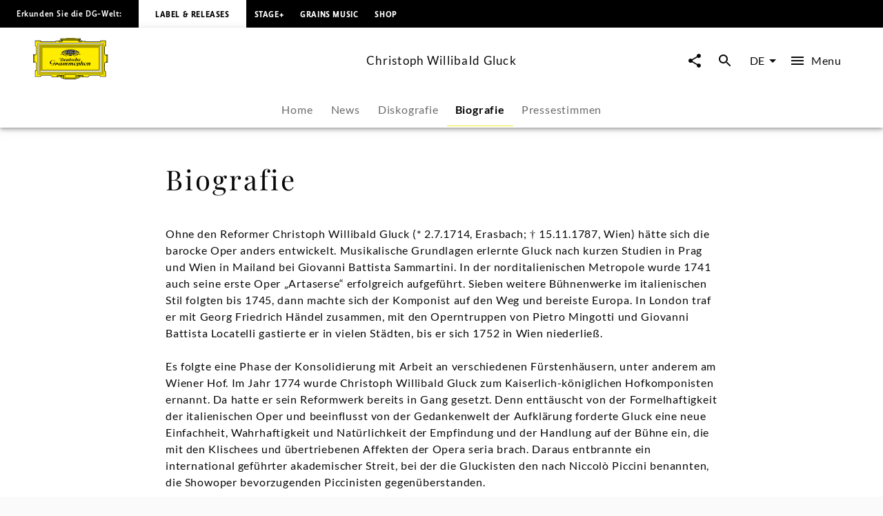

--- FILE ---
content_type: text/html; charset=utf-8
request_url: https://www.deutschegrammophon.com/de/komponist-innen/christoph-willibald-gluck/biografie
body_size: 51629
content:
<!DOCTYPE html><html lang="de"><head><meta charSet="utf-8" data-next-head=""/><title data-next-head="">Christoph Willibald Gluck - Biografie | Deutsche Grammophon</title><link rel="preconnect" href="https://graphql.universal-music.de" crossorigin="true" data-next-head=""/><link rel="preconnect" href="https://images.universal-music.de" crossorigin="true" data-next-head=""/><link rel="icon" href="/favicon.ico" sizes="any" data-next-head=""/><link rel="icon" href="/icon.svg" type="image/svg+xml" data-next-head=""/><link rel="apple-touch-icon" href="/favicon_180.png" data-next-head=""/><link rel="manifest" href="/manifest.webmanifest" data-next-head=""/><meta name="title" content="Christoph Willibald Gluck - Biografie | Deutsche Grammophon" data-next-head=""/><meta name="description" content="Die Biografie von Christoph Willibald Gluck auf Deutsche Grammophon. Jetzt lesen." data-next-head=""/><meta property="og:description" content="Die Biografie von Christoph Willibald Gluck auf Deutsche Grammophon. Jetzt lesen." data-next-head=""/><meta property="twitter:description" content="Die Biografie von Christoph Willibald Gluck auf Deutsche Grammophon. Jetzt lesen." data-next-head=""/><meta name="keywords" content="Christoph Willibald Gluck, Biografie, Biographie" data-next-head=""/><meta name="robots" content="index, follow" data-next-head=""/><link rel="canonical" href="https://www.deutschegrammophon.com/de/komponist-innen/christoph-willibald-gluck/biografie" data-next-head=""/><meta name="viewport" content="width=device-width, initial-scale=1.0, user-scalable=yes" data-next-head=""/><meta name="thumbnail" content="https://images.universal-music.de/img/assets/324/324446/995/1600/christoph-willibald-gluck.jpg" data-next-head=""/><meta property="fb:admins" content="100001310721168" data-next-head=""/><meta property="fb:app_id" content="245133298835253" data-next-head=""/><meta property="og:type" content="website" data-next-head=""/><meta property="og:url" content="https://www.deutschegrammophon.com/de/komponist-innen/christoph-willibald-gluck/biografie" data-next-head=""/><meta property="og:title" content="Christoph Willibald Gluck - Biografie | Deutsche Grammophon" data-next-head=""/><meta property="og:locale" content="de" data-next-head=""/><meta property="og:site_name" content="Deutsche Grammophon" data-next-head=""/><meta property="og:image" itemProp="image" content="https://images.universal-music.de/img/assets/324/324446/995/1600/christoph-willibald-gluck.jpg" data-next-head=""/><meta property="twitter:creator" content="@DGclassics" data-next-head=""/><meta property="twitter:card" content="summary_large_image" data-next-head=""/><meta property="twitter:url" content="https://www.deutschegrammophon.com/de/komponist-innen/christoph-willibald-gluck/biografie" data-next-head=""/><meta property="twitter:title" content="Christoph Willibald Gluck - Biografie | Deutsche Grammophon" data-next-head=""/><meta property="twitter:image" content="https://images.universal-music.de/img/assets/324/324446/995/1600/christoph-willibald-gluck.jpg" data-next-head=""/><script type="text/javascript" id="cmp" data-testid="cmp-script" data-cmp-ab="1" src="https://cdn.consentmanager.net/delivery/autoblocking/7cdedb1aec33.js" data-cmp-host="d.delivery.consentmanager.net" data-cmp-cdn="cdn.consentmanager.net" data-cmp-codesrc="1"></script><link rel="preload" href="/fonts/Lato/lato-v24-latin-regular.woff2" as="font" type="font/woff2" crossorigin="anonymous"/><link rel="preload" href="/fonts/Lato/lato-v24-latin-700.woff2" as="font" type="font/woff2" crossorigin="anonymous"/><link rel="preload" href="/fonts/PlayfairDisplay/playfair-display-v37-latin-regular.woff2" as="font" type="font/woff2" crossorigin="anonymous"/><link rel="preload" href="/fonts/LemonSansNext/LemonSansNext-Medium.woff2" as="font" type="font/woff2" crossorigin="anonymous"/><link rel="preload" href="/fonts/LemonSansNext/LemonSansNext-Bold.woff2" as="font" type="font/woff2" crossorigin="anonymous"/><script id="google-tag-manager-before" data-nscript="beforeInteractive">(function(w,d,s,l,i){w[l]=w[l]||[];w[l].push({'gtm.start':
        new Date().getTime(),event:'gtm.js'});var f=d.getElementsByTagName(s)[0],
        j=d.createElement(s),dl=l!='dataLayer'?'&l='+l:'';j.setAttribute("data-cmp-ab","1");
        j.async=true;j.src='https://www.googletagmanager.com/gtm.js?id='+i+dl;f.parentNode.insertBefore(j,f);})(window,document,'script','dataLayer','GTM-PG5CGG4');</script><link rel="preload" href="/_next/static/css/bf2bb4e8e0cf8f93.css" as="style"/><link rel="stylesheet" href="/_next/static/css/bf2bb4e8e0cf8f93.css" data-n-g=""/><link rel="preload" href="/_next/static/css/3fd3843fbeccac8a.css" as="style"/><link rel="stylesheet" href="/_next/static/css/3fd3843fbeccac8a.css" data-n-p=""/><noscript data-n-css=""></noscript><script defer="" nomodule="" src="/_next/static/chunks/polyfills-42372ed130431b0a.js"></script><script defer="" src="/_next/static/chunks/6405.d2ab56a2ba863c44.js"></script><script defer="" src="/_next/static/chunks/3247.184a2ed6d39e4213.js"></script><script defer="" src="/_next/static/chunks/7306.eaf5c3d16b579122.js"></script><script src="/_next/static/chunks/webpack-a81daedf83d81398.js" defer=""></script><script src="/_next/static/chunks/framework-fd825626f9b6a5f2.js" defer=""></script><script src="/_next/static/chunks/main-2be3cb2e299c55a8.js" defer=""></script><script src="/_next/static/chunks/pages/_app-7e88560cd67deca8.js" defer=""></script><script src="/_next/static/chunks/2dd95fd1-34d614fae9d4fc09.js" defer=""></script><script src="/_next/static/chunks/b0e56c7c-9f0f54cf718eb88f.js" defer=""></script><script src="/_next/static/chunks/4333-7a951e8c44d15a8b.js" defer=""></script><script src="/_next/static/chunks/994-d9132a830b88bf55.js" defer=""></script><script src="/_next/static/chunks/pages/composers/%5BurlAlias%5D/biography-74f78bad3c86d63e.js" defer=""></script><script src="/_next/static/xRa-NBXW1aYtwWh44wr-0/_buildManifest.js" defer=""></script><script src="/_next/static/xRa-NBXW1aYtwWh44wr-0/_ssgManifest.js" defer=""></script></head><body><div id="__next"><style data-emotion="css-global 13s4kpy">html{-webkit-font-smoothing:antialiased;-moz-osx-font-smoothing:grayscale;box-sizing:border-box;-webkit-text-size-adjust:100%;}*,*::before,*::after{box-sizing:inherit;}strong,b{font-weight:700;}body{margin:0;color:rgba(0, 0, 0, 0.97);font-family:Lato,sans-serif;font-weight:400;font-size:1rem;line-height:1.5;background-color:#fafafa;}@media print{body{background-color:#fff;}}body::backdrop{background-color:#fafafa;}body{-webkit-backface-visibility:hidden;backface-visibility:hidden;}</style><h1 class="visually-hidden">Christoph Willibald Gluck - Biografie | Deutsche Grammophon</h1><style data-emotion="css 1otv58p">.css-1otv58p{width:100%;margin-left:auto;box-sizing:border-box;margin-right:auto;padding-left:16px;padding-right:16px;overflow:hidden;box-shadow:inset 0 20px 20px -15px rgba(0, 0, 0, 0.03);position:relative;padding:3rem;border-top:none;}@media (min-width:0px){.css-1otv58p{padding-left:24px;padding-right:24px;}}.css-1otv58p::after{background-color:rgba(0, 0, 0, 0);position:absolute;left:0;right:0;top:0;bottom:0;content:"";z-index:-2;}</style><div class="MuiContainer-root spacing-subnavbar css-1otv58p"><style data-emotion="css o1zts7">.css-o1zts7{width:100%;margin-left:auto;box-sizing:border-box;margin-right:auto;position:relative;}@media (min-width:1200px){.css-o1zts7{max-width:1200px;}}</style><div class="MuiContainer-root MuiContainer-maxWidthXl MuiContainer-disableGutters css-o1zts7"></div></div><style data-emotion="css g5s7y5">.css-g5s7y5{-webkit-text-decoration:underline;text-decoration:underline;text-decoration-color:var(--Link-underlineColor);--Link-underlineColor:rgba(243, 234, 44, 0.4);color:rgba(0, 0, 0, 0.97);display:-webkit-box;display:-webkit-flex;display:-ms-flexbox;display:flex;-webkit-align-items:center;-webkit-box-align:center;-ms-flex-align:center;align-items:center;-webkit-clip-path:rect(1px 1px 1px 1px);clip-path:rect(1px 1px 1px 1px);height:1px;width:1px;overflow:hidden;position:absolute;top:0;left:50%;-webkit-transform:translate(-50%, -100%);-moz-transform:translate(-50%, -100%);-ms-transform:translate(-50%, -100%);transform:translate(-50%, -100%);-webkit-transition:-webkit-transform 0.3s;transition:transform 0.3s;z-index:9999;padding:0.5rem;}.css-g5s7y5:hover{text-decoration-color:inherit;}.css-g5s7y5:focus-visible{background-color:#f3ea2c;color:rgba(0, 0, 0, 0.97);-webkit-clip-path:none;clip-path:none;height:auto;width:auto;-webkit-transform:translate(-50%, 0%);-moz-transform:translate(-50%, 0%);-ms-transform:translate(-50%, 0%);transform:translate(-50%, 0%);}</style><style data-emotion="css 7c8z0c">.css-7c8z0c{margin:0;font-size:.75rem;line-height:1.75;letter-spacing:.05em;font-family:Lato;word-spacing:.03em;color:#f3ea2c;-webkit-text-decoration:underline;text-decoration:underline;text-decoration-color:var(--Link-underlineColor);--Link-underlineColor:rgba(243, 234, 44, 0.4);color:rgba(0, 0, 0, 0.97);display:-webkit-box;display:-webkit-flex;display:-ms-flexbox;display:flex;-webkit-align-items:center;-webkit-box-align:center;-ms-flex-align:center;align-items:center;-webkit-clip-path:rect(1px 1px 1px 1px);clip-path:rect(1px 1px 1px 1px);height:1px;width:1px;overflow:hidden;position:absolute;top:0;left:50%;-webkit-transform:translate(-50%, -100%);-moz-transform:translate(-50%, -100%);-ms-transform:translate(-50%, -100%);transform:translate(-50%, -100%);-webkit-transition:-webkit-transform 0.3s;transition:transform 0.3s;z-index:9999;padding:0.5rem;}.css-7c8z0c:hover{text-decoration-color:inherit;}.css-7c8z0c:focus-visible{background-color:#f3ea2c;color:rgba(0, 0, 0, 0.97);-webkit-clip-path:none;clip-path:none;height:auto;width:auto;-webkit-transform:translate(-50%, 0%);-moz-transform:translate(-50%, 0%);-ms-transform:translate(-50%, 0%);transform:translate(-50%, 0%);}</style><a class="MuiTypography-root MuiTypography-text4_regular MuiLink-root MuiLink-underlineAlways css-7c8z0c" href="#main-content">Zum Inhalt springen</a><style data-emotion="css 1y5w71b">.css-1y5w71b{display:-webkit-box;display:-webkit-flex;display:-ms-flexbox;display:flex;-webkit-flex-direction:column;-ms-flex-direction:column;flex-direction:column;width:100%;box-sizing:border-box;-webkit-flex-shrink:0;-ms-flex-negative:0;flex-shrink:0;position:fixed;z-index:1100;top:0;left:auto;right:0;--AppBar-background:#f3ea2c;--AppBar-color:#fff;background-color:var(--AppBar-background);color:var(--AppBar-color);position:fixed;background-color:#000000;height:40px;}@media print{.css-1y5w71b{position:absolute;}}</style><style data-emotion="css 1iadl7i">.css-1iadl7i{background-color:#fff;color:rgba(0, 0, 0, 0.97);-webkit-transition:box-shadow 300ms cubic-bezier(0.4, 0, 0.2, 1) 0ms;transition:box-shadow 300ms cubic-bezier(0.4, 0, 0.2, 1) 0ms;box-shadow:var(--Paper-shadow);background-image:var(--Paper-overlay);display:-webkit-box;display:-webkit-flex;display:-ms-flexbox;display:flex;-webkit-flex-direction:column;-ms-flex-direction:column;flex-direction:column;width:100%;box-sizing:border-box;-webkit-flex-shrink:0;-ms-flex-negative:0;flex-shrink:0;position:fixed;z-index:1100;top:0;left:auto;right:0;--AppBar-background:#f3ea2c;--AppBar-color:#fff;background-color:var(--AppBar-background);color:var(--AppBar-color);position:fixed;background-color:#000000;height:40px;}@media print{.css-1iadl7i{position:absolute;}}</style><header class="MuiPaper-root MuiPaper-elevation MuiPaper-elevation4 MuiAppBar-root MuiAppBar-colorPrimary MuiAppBar-positionFixed mui-fixed css-1iadl7i" data-testid="MetaNav" style="--Paper-shadow:0px 2px 4px -1px rgba(0,0,0,0.2),0px 4px 5px 0px rgba(0,0,0,0.14),0px 1px 10px 0px rgba(0,0,0,0.12)"><style data-emotion="css 14kju81">.css-14kju81{position:relative;display:-webkit-box;display:-webkit-flex;display:-ms-flexbox;display:flex;-webkit-align-items:center;-webkit-box-align:center;-ms-flex-align:center;align-items:center;min-height:56px;height:100%;display:-webkit-box;display:-webkit-flex;display:-ms-flexbox;display:flex;-webkit-align-items:center;-webkit-box-align:center;-ms-flex-align:center;align-items:center;-webkit-box-pack:start;-ms-flex-pack:start;-webkit-justify-content:flex-start;justify-content:flex-start;white-space:nowrap;padding-bottom:1.5rem;}@media (min-width:xspx){@media (orientation: landscape){.css-14kju81{min-height:48px;}}}@media (min-width:0px){.css-14kju81{min-height:64px;}}@media (min-width:568px){.css-14kju81{-webkit-box-pack:unset;-ms-flex-pack:unset;-webkit-justify-content:unset;justify-content:unset;}}</style><div class="MuiToolbar-root MuiToolbar-regular css-14kju81"><style data-emotion="css 14rave">.css-14rave{margin:0;font-size:.625rem;line-height:2;letter-spacing:.05em;font-family:Lemon Sans Next;padding:1.5rem;display:none;}@media (min-width:568px){.css-14rave{font-size:.75rem;}}@media (min-width:568px){.css-14rave{display:-webkit-box;display:-webkit-flex;display:-ms-flexbox;display:flex;}}</style><span class="MuiTypography-root MuiTypography-text5_navbar_regular css-14rave">Erkunden Sie die DG-Welt:</span><div class="MuiBox-root css-0"><style data-emotion="css mv0208">.css-mv0208{-webkit-text-decoration:underline;text-decoration:underline;text-decoration-color:var(--Link-underlineColor);--Link-underlineColor:rgba(243, 234, 44, 0.4);color:rgba(0, 0, 0, 0.97);-webkit-text-decoration:none;text-decoration:none;color:#000000;background-color:#FFFFFF;padding:0.75rem;}.css-mv0208:hover{text-decoration-color:inherit;}@media (min-width:568px){.css-mv0208{padding:1.5rem;}}</style><style data-emotion="css v0d2i">.css-v0d2i{margin:0;font:inherit;line-height:inherit;letter-spacing:inherit;color:#f3ea2c;-webkit-text-decoration:underline;text-decoration:underline;text-decoration-color:var(--Link-underlineColor);--Link-underlineColor:rgba(243, 234, 44, 0.4);color:rgba(0, 0, 0, 0.97);-webkit-text-decoration:none;text-decoration:none;color:#000000;background-color:#FFFFFF;padding:0.75rem;}.css-v0d2i:hover{text-decoration-color:inherit;}@media (min-width:568px){.css-v0d2i{padding:1.5rem;}}</style><a class="MuiTypography-root MuiTypography-inherit MuiLink-root MuiLink-underlineAlways css-v0d2i" href="https://www.deutschegrammophon.com"><style data-emotion="css berkx3">.css-berkx3{margin:0;font-size:.625rem;line-height:2;font-weight:600;letter-spacing:.05em;text-transform:uppercase;font-family:Lemon Sans Next;}@media (min-width:568px){.css-berkx3{font-size:.75rem;}}</style><span class="MuiTypography-root MuiTypography-text5_navbar_bold css-berkx3">Label &amp; Releases</span></a></div><div class="MuiBox-root css-0"><style data-emotion="css 2ywash">.css-2ywash{-webkit-text-decoration:underline;text-decoration:underline;text-decoration-color:var(--Link-underlineColor);--Link-underlineColor:rgba(243, 234, 44, 0.4);color:rgba(0, 0, 0, 0.97);}.css-2ywash:hover{text-decoration-color:inherit;}</style><style data-emotion="css z1lenl">.css-z1lenl{margin:0;font:inherit;line-height:inherit;letter-spacing:inherit;color:#f3ea2c;-webkit-text-decoration:underline;text-decoration:underline;text-decoration-color:var(--Link-underlineColor);--Link-underlineColor:rgba(243, 234, 44, 0.4);color:rgba(0, 0, 0, 0.97);}.css-z1lenl:hover{text-decoration-color:inherit;}</style><a class="MuiTypography-root MuiTypography-inherit MuiLink-root MuiLink-underlineAlways css-z1lenl" style="text-decoration:none;color:#FFFFFF" href="https://www.stage-plus.com"><style data-emotion="css bopbxr">.css-bopbxr{margin:0;font-size:.625rem;line-height:2;font-weight:600;letter-spacing:.05em;text-transform:uppercase;font-family:Lemon Sans Next;padding:0.75rem;}@media (min-width:568px){.css-bopbxr{font-size:.75rem;}}@media (min-width:568px){.css-bopbxr:hover{background-color:rgb(49, 50, 53, 0.75);}}</style><span class="MuiTypography-root MuiTypography-text5_navbar_bold css-bopbxr">STAGE+</span></a></div><div class="MuiBox-root css-0"><a class="MuiTypography-root MuiTypography-inherit MuiLink-root MuiLink-underlineAlways css-z1lenl" style="text-decoration:none;color:#FFFFFF" href="https://dgt.link/grainsmusic-nav"><span class="MuiTypography-root MuiTypography-text5_navbar_bold css-bopbxr">Grains Music</span></a></div><div class="MuiBox-root css-0"><a class="MuiTypography-root MuiTypography-inherit MuiLink-root MuiLink-underlineAlways css-z1lenl" style="text-decoration:none;color:#FFFFFF" href="https://store.deutschegrammophon.com"><span class="MuiTypography-root MuiTypography-text5_navbar_bold css-bopbxr">Shop</span></a></div></div></header><div><style data-emotion="css 1bcve5">.css-1bcve5{display:-webkit-box;display:-webkit-flex;display:-ms-flexbox;display:flex;-webkit-flex-direction:column;-ms-flex-direction:column;flex-direction:column;width:100%;box-sizing:border-box;-webkit-flex-shrink:0;-ms-flex-negative:0;flex-shrink:0;position:fixed;z-index:1100;top:0;left:auto;right:0;--AppBar-background:#f3ea2c;--AppBar-color:#fff;background-color:var(--AppBar-background);color:var(--AppBar-color);color:rgba(0, 0, 0, 0.97);position:fixed;background-color:#FFFFFF;margin-top:40px;}@media print{.css-1bcve5{position:absolute;}}@media (min-width:0px){.css-1bcve5{padding:0 1.25rem 0;}}@media (min-width:568px){.css-1bcve5{padding:0 1.5rem 0;}}@media (min-width:1024px){.css-1bcve5{padding:0 3rem 0;}}</style><style data-emotion="css 8nisyl">.css-8nisyl{background-color:#fff;color:rgba(0, 0, 0, 0.97);-webkit-transition:box-shadow 300ms cubic-bezier(0.4, 0, 0.2, 1) 0ms;transition:box-shadow 300ms cubic-bezier(0.4, 0, 0.2, 1) 0ms;box-shadow:var(--Paper-shadow);background-image:var(--Paper-overlay);display:-webkit-box;display:-webkit-flex;display:-ms-flexbox;display:flex;-webkit-flex-direction:column;-ms-flex-direction:column;flex-direction:column;width:100%;box-sizing:border-box;-webkit-flex-shrink:0;-ms-flex-negative:0;flex-shrink:0;position:fixed;z-index:1100;top:0;left:auto;right:0;--AppBar-background:#f3ea2c;--AppBar-color:#fff;background-color:var(--AppBar-background);color:var(--AppBar-color);color:rgba(0, 0, 0, 0.97);position:fixed;background-color:#FFFFFF;margin-top:40px;}@media print{.css-8nisyl{position:absolute;}}@media (min-width:0px){.css-8nisyl{padding:0 1.25rem 0;}}@media (min-width:568px){.css-8nisyl{padding:0 1.5rem 0;}}@media (min-width:1024px){.css-8nisyl{padding:0 3rem 0;}}</style><header class="MuiPaper-root MuiPaper-elevation MuiPaper-elevation4 MuiAppBar-root MuiAppBar-colorPrimary MuiAppBar-positionFixed mui-fixed css-8nisyl" style="--Paper-shadow:0px 2px 4px -1px rgba(0,0,0,0.2),0px 4px 5px 0px rgba(0,0,0,0.14),0px 1px 10px 0px rgba(0,0,0,0.12)"><style data-emotion="css 19bjv5j">.css-19bjv5j{position:relative;display:-webkit-box;display:-webkit-flex;display:-ms-flexbox;display:flex;-webkit-align-items:center;-webkit-box-align:center;-ms-flex-align:center;align-items:center;min-height:56px;height:100%;display:-webkit-box;display:-webkit-flex;display:-ms-flexbox;display:flex;-webkit-flex-direction:column;-ms-flex-direction:column;flex-direction:column;overflow:hidden;white-space:nowrap;}@media (min-width:xspx){@media (orientation: landscape){.css-19bjv5j{min-height:48px;}}}@media (min-width:0px){.css-19bjv5j{min-height:64px;}}</style><div class="MuiToolbar-root MuiToolbar-regular css-19bjv5j"><style data-emotion="css 1mlc37b">.css-1mlc37b{height:95px;-webkit-transition:height .3s cubic-bezier(.4,0,.6,1),background-color .4s cubic-bezier(.4,0,.2,1);transition:height .3s cubic-bezier(.4,0,.6,1),background-color .4s cubic-bezier(.4,0,.2,1);display:-webkit-box;display:-webkit-flex;display:-ms-flexbox;display:flex;-webkit-align-items:center;-webkit-box-align:center;-ms-flex-align:center;align-items:center;-webkit-box-pack:justify;-webkit-justify-content:space-between;justify-content:space-between;width:100%;}</style><div class="MuiBox-root css-1mlc37b"><style data-emotion="css 1rr4qq7">.css-1rr4qq7{-webkit-flex:1;-ms-flex:1;flex:1;}</style><div class="MuiBox-root css-1rr4qq7"><style data-emotion="css 2ywash">.css-2ywash{-webkit-text-decoration:underline;text-decoration:underline;text-decoration-color:var(--Link-underlineColor);--Link-underlineColor:rgba(243, 234, 44, 0.4);color:rgba(0, 0, 0, 0.97);}.css-2ywash:hover{text-decoration-color:inherit;}</style><style data-emotion="css z1lenl">.css-z1lenl{margin:0;font:inherit;line-height:inherit;letter-spacing:inherit;color:#f3ea2c;-webkit-text-decoration:underline;text-decoration:underline;text-decoration-color:var(--Link-underlineColor);--Link-underlineColor:rgba(243, 234, 44, 0.4);color:rgba(0, 0, 0, 0.97);}.css-z1lenl:hover{text-decoration-color:inherit;}</style><a class="MuiTypography-root MuiTypography-inherit MuiLink-root MuiLink-underlineAlways css-z1lenl" aria-label="Zur Startseite" href="/de"><style data-emotion="css 14pdrhm">.css-14pdrhm{height:100%;width:100%;max-height:60px;min-width:80px;display:inline-block;}@media (max-width:1023.95px){.css-14pdrhm{padding-top:0.45rem;padding-bottom:0.5rem;}}</style><svg class="dg-logo css-14pdrhm" preserveAspectRatio="xMinYMid meet" viewBox="0 0 244.035 135.26" data-testid="logo"><path fill="#000000" d="M141.898 123.867h1.199c-.563.283-.906.522-1.199 1.237v-1.237zm21.273 0v1.032c-.207-.379-.467-.822-1.084-1.032h1.084zm-84.291 0h1.114c-.501.224-.892.549-1.114 1.064v-1.064zm21.128 0v.739c-.223-.299-.417-.517-.863-.739.361 0 .696-.006.863 0zm55.174 0c-2.427.594-3.873 1.5-6.031 2.24-.194-.813-.905-1.934-1.544-2.24H155.182zm-60.742 0c-.724.576-1.114 1.119-1.42 2.014-2.253-.542-3.144-1.355-5.428-2.014h6.848zM136.639 0v1.909h18.847l-.002 4.371c-.791 0-2.25.067-3.023.067 1.313.553 1.82 1.925 1.703 3.201-.059.839.914.953 1.092.19.234-.781.906-1.496 1.83-1.795.813-.148 1.787 0 2.401.6.459.548.498.948.537 1.406l11.269.003c0 .826.528 2.061 1.436 2.061l2.635.072h41.877c1.617 0 2.387-1.424 2.387-3.748l18.332.011v18.065c-2.237 0-3.428 1.057-3.428 2.656l.029 20.313c-.029 2.652.688 5.844 3.398 6.804.595.205 1.043.307 1.64.237 0-.816-.007-2.023 0-2.043h4.437s.002 27.029 0 26.951h-4.437c-.038-.788 0-1.566 0-2.248-1.54.24-3.13 1.304-3.991 2.563-.679.899-.986 2.039-1.047 3.179v21.049c0 1.43.611 3.663 3.398 3.663v17.017h-19.147c-.065-.749-.313-1.771-.665-2.386-.561-.919-1.363-1.359-2.378-1.359h-29.644c-1.701 0-2.726.486-3.596 1.584-.769.896-1.382 1.855-1.434 3.345l-17.924.001c-.598.632-1.211 1.05-2.892 1.05-1.256 0-2.633-1.24-2.698-2.157-3.078.96-4.602 3.29-8.422 4.987-3.056 1.582-4.992.664-7.263-.475v2.733h-4.012v1.384H104.79v-1.384h-4.815v-2.738c-2.201 1.709-4.676 1.601-6.94.521-3.499-1.876-4.306-3.286-7.116-4.615-.452-.162-.939-.415-1.644-.461-.111.841-1.115 1.851-2.451 2.17-1.035.15-2.28-.38-2.921-1.004H60.738c0-2.623-1.232-4.946-4.465-4.946H28.406c-1.924 0-3.387 1.725-3.387 3.748H6.082s.077-19.267 0-19.341c2.694-.074 3.926-1.724 3.926-4.572V83.972C9.946 81.333 6.082 78.2 4.234 78.2v2.249H0V53.538h4.234v2.1c2.31 0 5.773-2.1 5.773-4.798 0-2.397.062-20.974 0-21.214 0-1.648-1.924-2.999-3.926-2.999V8.337h18.937c0 2.324 1.848 3.748 3.618 3.748h42.878c1.506-.149 1.815-1.307 1.815-2.455H83.83c.125-.581 1.077-1.687 2.185-1.747.924-.119 1.663.061 2.279.601.292.254.53 1.135.591 1.444.077.394.589.538.75.009.287-1.18.506-2.354 1.307-3.072.247-.3.581-.368.946-.598h-3.099V1.909s13.22-.03 19.234 0V0l13.914.004L136.639 0z"></path><path fill="#FFED00" d="M148.277 7.732c-.555.898-.908 2.327-.538 3.347 1.294 2.818 4.742 2.938 7.638 2.878 1.725-.12 3.57-.6 4.311-2.278h10.346c.066 1.548.992 2.121 2.93 2.121l44.107-.049c2.387 0 3.771-2.398 3.771-3.748l15.367.014V25.26c-1.615 0-3.316 1.663-3.316 4.185V50.98c0 3.4 2.898 7.215 7.193 7.182 0 0 .039 19.352.021 19.381-3.232.081-7.215 3.38-7.215 6.372v2.248l.02 19.487c-.02 1.469.369 3.237 1.602 4.077.578.523.998.694 1.697 1.002v14.71h-16.356c-.141-1.782-1.534-3.666-3.709-3.666h-30.688c-1.771-.036-3.492 1.034-4.567 2.618-.431.66-.871 1.695-.953 2.466l-15.319-.003h-.556v-4.362h-23.39v10.191h-39.275v-10.191H78.045c.003 1.349.003 3.622 0 4.362l-16.246.013c-.154-3.748-2.771-5.098-5.158-5.098H27.773c-2.541 0-4.388 2.174-4.388 3.673H7.374v-16.491c1.463 0 3.926-1.724 3.926-4.048V83.839c0-3.373-4.234-6.671-7.236-6.671V57.305c3.31 0 7.236-2.699 7.236-6.147V29.869c0-2.397-2.617-4.198-3.926-4.198V10.002h16.012c0 1.725 1.463 3.748 5.081 3.748h42.801c1.835 0 3.267-1.415 3.267-2.227l9.297-.025c1.478 2.758 5.112 2.709 7.884 2.409 1.971-.36 4.091-1.086 4.681-3.418.123-.959-.314-2.041-.746-2.76l.109.002 52.517.001z"></path><path fill="#FFED00" d="M152.46 8.329c.555.479.606 1.429.08 2.03-.369.36-.984.66-1.478.36-.246-.181-.431-.54-.369-.84.308-.479 1.231-.06 1.108-.84-.369-.419-1.006-.291-1.418-.12-.43.36-.801.841-.676 1.379 0 .66.676 1.141 1.23 1.38.801.3 1.813.075 2.46-.516 0 0 .312-.205.547-.243.333.038.472.263.745.263.157 0 .391-.096.719-.114.725-.02 1.059.851 1.059.851.175.235.783 0 .801-.336-.063-.54-.803-.419-.803-.891.063-.48.281-.947.959-1.067.549-.076 1.205.007 1.391.667.122.54.007 1.207-.363 1.746-1.847 1.56-4.371 1.021-6.711.839-1.048-.3-2.156-.719-2.771-1.619-.432-.719-.37-1.559-.063-2.278.246-.659.948-.984 1.536-1.127.974-.163 1.471.038 2.017.476zM1.061 55.278h1.694v24.138H1.061zM92.853 126.854c.39 1.111.641 2.008 2.662 2.543.923.18 1.847-.12 2.525-.839.493-.602.554-1.38.369-2.101a1.664 1.664 0 0 0-1.17-.898c-.246-.061-.493.12-.493.359.37.539 1.033.772.677 1.738-.424.824-1.047.84-1.724.84-.801-.12-1.355-.72-1.663-1.38-.185-.659-.062-1.438.308-1.979.678-.899 1.663-1.381 2.895-1.261 1.108.182 2.217.841 2.71 1.979.616 1.319.431 2.879-.37 4.018-.985.96-2.222 1.68-3.638 1.56-3.356-.293-7.041-3.794-8.823-4.771-.914-.416-1.877-.785-2.893-1.027-1.393-1.682-3.147-1.299-3.757-.487-.39.515.167 1.003.585.704.944-.731 1.724-.841 2.253.082.334.756-.334 1.38-1.337 1.813-.632.2-1.25.056-1.85-.332-.681-.399-.932-.941-.904-1.48.056-.923.613-1.715 2.114-2.068 3.62-.481 5.817.712 11.524 2.987z"></path><path fill="none" stroke="#000" stroke-width=".876" stroke-miterlimit="3.864" d="M29.386 31.094h185.917v73.35H29.386z"></path><path fill="#FFF" stroke="#FFF" stroke-width=".161" stroke-miterlimit="3.864" d="M14.894 118.662l3.319-3.562V20.368l208.353.028 3.262-3.705H14.899z"></path><path fill="none" stroke="#000" stroke-width=".876" stroke-miterlimit="3.864" d="M14.897 16.772h214.896v101.993H14.897z"></path><path fill="none" stroke="#000" stroke-width=".876" stroke-miterlimit="3.864" d="M18.126 20.342h208.437v94.854H18.126z"></path><path fill="none" stroke="#000" stroke-width=".876" stroke-miterlimit="3.864" d="M24.463 109.846V26.508l196.635.098"></path><path fill="#FFF" stroke="#FFF" stroke-width=".161" stroke-miterlimit="3.864" d="M22.142 111.499h200.406V24.04l-4.627 4.717v78.025H26.768z"></path><path fill="none" stroke="#000" stroke-width=".876" stroke-miterlimit="3.864" d="M26.768 28.757h191.155v78.025H26.768z"></path><path fill="none" stroke="#000" stroke-width=".876" stroke-miterlimit="3.864" d="M22.142 24.04h200.406v87.459H22.142z"></path><path fill="#FFED00" d="M108.94 1.184h26.722v1.12H108.94zM90.28 3.643h63.433v1.379H90.28zM94.406 6.041h54.979v.872H94.406zM241.166 55.875h1.461v24.347h-1.461zM106.065 133.639h30.251v.732h-30.251z"></path><path fill="none" stroke="#000" stroke-width=".876" stroke-miterlimit="3.864" d="M104.292 118.806h34.333v11.243h-34.333z"></path><path fill="#FFED00" d="M149.257 126.854c-.389 1.111-.639 2.008-2.66 2.543-.924.18-1.848-.12-2.525-.839-.492-.602-.554-1.38-.369-2.101a1.662 1.662 0 0 1 1.17-.898c.246-.061.494.12.494.359-.371.539-1.035.772-.679 1.738.424.824 1.047.84 1.726.84.801-.12 1.354-.72 1.662-1.38.186-.659.062-1.438-.309-1.979-.678-.899-1.663-1.381-2.895-1.261-1.108.182-2.218.841-2.711 1.979-.615 1.319-.431 2.879.369 4.018.986.96 2.223 1.68 3.639 1.56 3.356-.293 7.348-4.012 8.824-4.771 1.36-.675 1.226-.675 2.893-1.027 1.394-1.682 3.016-1.311 3.624-.499.391.516-.177.994-.595.696-.942-.731-1.723-.842-2.252.081-.334.756.334 1.38 1.338 1.813.631.201 1.25.055 1.85-.331.682-.401.934-.943.904-1.482-.057-.923-.616-1.706-2.118-2.059-3.62-.479-5.673.725-11.38 3zM91.565 8.329c-.554.479-.607 1.429-.082 2.03.37.36.986.66 1.479.36.246-.181.431-.54.369-.84-.308-.479-1.231-.059-1.108-.839.37-.419 1.006-.291 1.417-.12.431.36.801.841.677 1.379 0 .66-.677 1.141-1.231 1.38-.801.3-1.814.075-2.459-.516 0 0-.313-.205-.548-.243-.333.038-.47.263-.744.263-.158 0-.392-.096-.719-.114-.724-.02-1.058.851-1.058.851-.175.235-.783 0-.801-.336.062-.54.803-.419.803-.891-.062-.48-.282-.947-.959-1.067-.548-.076-1.205.007-1.39.667-.124.54-.007 1.207.362 1.746 1.848 1.56 4.373 1.021 6.713.839 1.047-.3 2.156-.719 2.771-1.619.431-.719.369-1.559.062-2.278-.247-.659-.949-.984-1.537-1.127-.973-.164-1.469.037-2.017.475z"></path><path fill="#000000" d="M143.305 64.93c-.493 1.738-1.048 3.418-1.603 5.157 1.662-.42 3.325-1.199 5.111-1.5.369.12.063.66 0 .959-.432 1.56-1.109 3.06-1.479 4.679l.246.12c.924-.36 2.032-.54 2.771-1.319.31-1.619 1.294-3.538 3.019-4.078 1.047-.3 2.278-.3 3.387-.24.556.54 0 1.079-.185 1.619-.801 1.499-2.524 2.1-3.94 2.758-.063.601.246 1.2.615 1.68 1.539-.061 2.709-.959 4.002-1.739l.31.3c-1.54 1.5-3.88 1.62-5.666 2.879-.695.029-1.045-1.17-1.172-1.431-.14-.388-.067-.904-.429-.849l-5.481 2.159c-.123 0-.369-.12-.308-.239.738-1.92 1.293-3.898 1.908-5.877l-.186-.12c-1.107.54-2.463.6-3.079 1.858l-1.539 4.139c-.555.119-1.603.359-1.971-.181.062-.66.554-1.259.368-1.858-1.662 1.02-3.51 1.499-5.234 2.398-1.602-1.438-1.354-3.479-.738-5.276-.801-.301-1.908.898-2.464 0-.245-.66-.614-1.56-1.478-1.739-.555-.12-1.108.12-1.232.6.247 1.259 1.54 1.919 2.156 2.879.246.659.369 1.319.063 1.979-.369.6-.925 1.079-1.603 1.259-1.726.359-3.511-.18-4.496-1.5-1.663.48-3.202 1.259-4.927 1.619l-.062-.12.493-2.279c-.924.24-1.663 1.021-2.709 1.319a25.18 25.18 0 0 1-2.956 1.139c-.37-.6.308-1.318.123-1.979-1.601.78-3.079 1.619-4.865 1.979-.308-.479.185-1.259.308-1.858l-.247-.12c-1.909 1.02-4.003 1.559-6.097 2.159-1.17.06-1.355-1.379-1.848-2.1l-3.326 1.56-.308-.301c1.17-.72 2.525-1.259 3.695-2.099.247-1.438.985-2.818 2.279-3.658a6.643 6.643 0 0 1 4.557-.6c.123 1.02-.246 2.159-1.17 2.878-.924.779-2.094 1.259-3.264 1.619-.185.419.062.898.308 1.199.677.959 1.724.06 2.586-.061 1.231-.54 2.586-1.079 3.449-2.279.37-1.198.554-2.519 1.293-3.478.677.12 1.601-.24 1.909.3l-1.601 4.917.123.3c.986-.479 2.033-.779 2.771-1.738l1.17-3.538c.616-.42 1.478-.181 2.156-.181l.062.24c-.493 1.799-1.293 3.538-1.601 5.217h.493c2.032-.839 4.003-2.519 4.003-4.797-.247-.359-1.293.061-.862-.66 1.909.181 1.478-1.979 2.094-2.999.555-.42 1.478-.239 2.156-.18-.062.899-.492 1.799-.739 2.758.124.54.739.12 1.047.48 0 .3-.337.32-.584.38-.906.018-.725.104-1.079.999l-1.232 4.018c1.109 0 2.156-.779 3.203-1.318.493.3.37.959.739 1.379.432.72 1.23 1.08 2.095.898.369-.12.615-.42.738-.778-.062-2.039-4.312-3.18-1.603-5.458.739-.66 1.91-.66 2.896-.479 1.354.12 1.416 2.279 2.895 1.619 2.032-.479 4.127-2.819 6.219-1.08.125.24.433.36.31.72-.431.301-.739.899-1.293.66-.124-.479-.185-1.14-.739-1.438-.678-.181-1.293.18-1.662.66-.862 1.14-.924 2.459-.617 3.718.248.6.803 1.379 1.603.898 1.231-.54 2.71-1.198 3.388-2.519l2.278-7.017c.615-.415 1.6-.356 2.279.004zM98.348 67.989c.739 1.739.554 3.598-.431 5.157-1.971 2.519-5.234 2.999-8.437 2.699l-.123-.301c.554-2.339 1.478-4.558 2.217-6.836a4.685 4.685 0 0 1 2.032-.3c-.37 2.279-1.355 4.617-1.971 6.896 1.54.119 3.141-.479 4.188-1.739 1.047-1.379 1.108-3.418.616-4.917-.369-1.141-1.293-2.159-2.463-2.639-2.155-.601-4.434.119-6.097 1.438-.739.54-1.293 1.259-1.848 1.919-.493-.06-.8-.42-1.047-.72 1.108-1.439 2.833-2.339 4.496-2.938 3.018-1.138 7.328-.778 8.868 2.281zM72.605 75.185c.123.6-.677.72-1.047 1.079-.401-.038-1.101-.873-1.601-1.319-1.971-1.439-5.296-1.799-7.637-.78-2.402 1.259-4.619 3.718-4.373 6.597-.062 1.379.678 2.999 1.971 3.657 1.478.959 3.695.66 5.05-.3.739-.479 1.683-.991 2.216-1.656.612-.895.817-1.08.787-1.66-.049-.407 1.986.017 2.785-.161.431.18.124.66.124 1.02-.801 2.878-1.725 6.417-5.05 7.736-2.094.78-5.05.78-6.712-.601.308-.239.677-1.08 1.293-.72.37.66 1.109.959 1.725 1.14 1.848.301 3.387-.959 4.126-2.278.554-1.08.924-2.339 1.293-3.599l-.062-.06c-2.586 2.159-6.897 3.538-10.285 1.739-1.786-.899-2.586-3.059-2.402-4.797.308-2.64 2.402-4.978 4.927-6.178 3.943-1.617 9.485-1.438 12.872 1.141zM160.733 75.725l-1.849 5.937c.617.12 1.347-.17 2.066-.433 1.325-.352 2.586-.724 4.092-.646.138.208-.615 1.919-.924 2.878l-1.416 4.798c1.355-.18 2.834-.72 3.818-1.799-.124-1.679.352-3.395 1.582-4.354.494-.482.766-.613 1.305-.964.99-.57 2.409-.68 3.52-.499.148.258-.526.477-1.629.563-.271.066-1.059.438-1.439.92-.788.854-.813 1.814-.813 2.833.123 1.319.738 2.759 1.908 3.418 1.664-.419 2.588-2.158 3.203-3.598.984-1.619-.863-2.279-.309-3.958.186-.359.678-.419 1.048-.24.554.66.245 1.68.985 2.22.8.18 1.724.06 2.217-.54.431-.48.801-1.021 1.293-1.56.837.022 1.804-.262 2.34.24.246.42-.309.78-.123 1.259.246.12.555-.06.739-.18.513-.289 1.298-.549 1.997-.815 1.168-.282 2.189-.744 3.422-.504-.801 2.579-1.539 5.097-2.4 7.616 1.047-.061 2.094-.66 2.955-1.259.186 0 .432.06.432.3-1.725 1.438-3.94 2.099-6.098 2.639l-.615-.06c.678-2.639 1.725-5.157 2.463-7.736-.801-.06-1.553-.14-2.588.626-.529.394-.922.813-1.168 1.474l-1.848 5.396c-.74.36-1.91.36-2.648 0 .617-2.279 1.479-4.438 2.095-6.656-.341-.016-.563.213-.985.3-.678.12-1.354.12-2.031 0-.432 2.398-1.787 4.678-4.064 5.878-.616.3-1.172.898-1.91 1.02-1.107-.66-2.031-1.679-2.646-2.699-2.279 1.021-4.742 1.859-7.205 2.398.369-2.579 1.539-5.217 2.34-7.855.123-.12-.123-.479-.369-.359-.747.295-1.805.492-2.614.843-.428.197-.589.836-.711 1.136l-1.971 6.058c-.74.239-1.773.233-2.628-.073l.103-.287c1.539-4.559 2.956-9.175 4.558-13.733.678-.3 1.539-.12 2.34-.18l.18.237zM141.888 82.861c1.047.24 2.094 0 2.709-.66.369-.42.738-1.02 1.107-1.499h2.402c.446.11-.184.658.063.959.654.027 1.172-.323 1.779-.499 1.057-.351 1.891-.657 2.717-.521.924 2.817.738 5.997-1.664 8.036-1.293 1.14-3.457 1.372-5.016.624-.506-.385-.506-.021-.65.335-.308.72-.308 1.738-.983 2.158l-2.3-.073v-.044l2.914-8.817c-.525.083-.752.367-1.248.5-.762.192-1.391.431-2.2.34-.246 2.638-2.345 5.173-4.999 5.984-.559.17-1.17.504-1.775.252-.8-.66-1.416-1.379-1.847-2.279-2.155 1.14-5.017 1.457-7.132 2.398l-.073-.12c.369-2.579 1.601-5.098 2.277-7.677-1.048-.18-2.031.181-2.771.66l-2.402 6.836a8.47 8.47 0 0 1-2.463 0c.554-2.579 1.601-5.097 2.217-7.496-.985-.06-2.032.12-2.771.66-1.047 2.1-1.478 4.559-2.34 6.776-.801.3-1.786.3-2.525 0 .493-2.458 1.417-4.979 2.155-7.437-.887-.178-2.328.983-2.833.66-.057-.574.842-.838 1.478-1.08.85-.283 2.515-.766 4.314-1.184l.12.044c.369.36-.12 1.043-.12 1.403.18.043.472-.022.72-.175l.495-.197c.833-.241 1.327-.373 1.958-.591 1.057-.264 1.688-.56 2.676-.499.062.359-.186.779-.309 1.08 2.031.18 3.633-.96 5.727-1.141a121.603 121.603 0 0 0-2.34 7.616c.862.24 1.726-.3 2.524-.54 1.956-.668.832-2.355 2.032-4.257.328-.551.441-.814.938-1.296.383-.308.734-.506 1.034-.68 1.103-.635 2.277-.903 3.634-.783.062.12.185.18.123.359-1.057.249-1.867.336-2.402.779-.861.9-1.539 2.039-1.602 3.358.123 1.259.492 2.639 1.663 3.357 1.17-.12 2.155-1.14 2.832-2.159.679-1.438 1.417-2.998.31-4.316 0-.66-.186-1.56.678-1.68 1.109.367.43 1.926 1.169 2.526zM80.981 80.582c0 1.619-.246 3.298.185 4.857l.246.06c1.478-.48 2.833-1.499 3.818-2.639.431-.36 1.218-.944 1.783-1.18.807-.247 2.822-.926 4.8-.987 1.141-.036 2.5-.292 2.778.488l-2.156 7.017c.651.283 1.25-.073 1.962-.332 1.684-.813 3.025-.944 3.581-3.207l.616-2.279c-.247-.239-.59-.035-.972.097-.405.219-.691.323-1.06.384-.2.011-.308-.061-.247-.24.185-.42.677-.516 1.239-.69 1.507-.329 2.702-.929 4.18-1.229.185.479-.123.959-.185 1.439.009.271.493 0 .739-.061.777-.415 1.924-.831 4.692-1.51l.173.011c.493.24 0 .78 0 1.141.839.272 1.716-.318 2.586-.601 1.064-.288 2.167-.572 3.203-.479-.801 2.759-1.663 5.337-2.402 8.036.537.212 1.279-.157 1.848-.42.279-.179.677-.659.862-.18-.37.48-1.109.84-1.725 1.08-1.329.374-2.833.72-4.064.66.924-2.52 1.543-5.412 2.578-7.954l-.022-.065c-.967.197-2.678.403-3.294 1.482l-2.217 6.356c-.765.31-1.732.244-2.565.156l-.045-.108c.877-2.629 1.44-5.146 2.425-7.483-1.354-.18-2.586.48-3.387 1.5-.678 1.979-1.478 4.019-1.971 6.058-.678.119-1.786.18-2.525-.061l.493-2.099c-.9.067-1.558.64-2.463.898-1.726.5-3.387 1.14-5.173 1.56l-.123-.181.554-1.979c-1.725.6-3.449 1.559-5.173 2.339-1.293-.6-1.478-2.159-1.416-3.418.022-.515.492-1.199 0-1.379-1.293.42-2.402 1.379-3.572 2.099l-.493-.06c-.308-1.199-.308-2.52-.493-3.658-1.847 1.679-3.325 3.838-4.434 5.938-.739.18-1.663.18-2.34 0 .555-2.999 1.848-5.878 2.587-8.937.8-.24 1.724-.18 2.525-.12l.123.36c-.493 1.739-1.047 3.058-1.417 4.856 1.109-.899 1.909-2.278 3.018-3.178.37-.899 1.293-1.619 2.094-2.159l.246.001z"></path><path fill="#FFED00" d="M91.574 81.662c-.37 1.439-.739 2.758-1.293 4.258-.862 1.439-2.34 2.039-3.818 2.579-.554-.3-.739-1.14-.862-1.679-.062-1.439.631-3.363 1.863-4.262.519-.404.703-.551 1.268-.729.92-.181 1.911-.339 2.842-.167zM150.221 82.209c.647.329.411 4.729-.943 6.108-.737.66-1.909.959-2.832.479-.493-.359-.54-.815-.257-1.402l1.428-4.475c.553-.779 1.602-.779 2.523-.72l.081.01zM152.85 69.788c-.123 1.2-1.231 2.1-2.279 2.52-.185-1.021.37-2.159 1.294-2.819.246-.181 1.17-.421.985.299zM104.999 69.608c.123.959-.308 2.039-1.108 2.639-.431.3-.924.479-1.417.66-.247-.6.062-1.438.369-2.039.555-.66 1.232-1.32 2.156-1.26z"></path><g><path fill="#000000" d="M122.037 59.003a.748.748 0 0 1-.572-.14c-.577-.483-.443-.47-.885-.845-.148-.147-.242-.147-.242-.147-.431.479-1.274 1.583-2.334 1.288-.026-.522.523-1.086.362-1.65-.121-.522-.845-.616-1.208-.966-.308-.442-.304-.667-.304-1.026.8-.54-.185-.899-.185-1.5.308-1.14-.246-2.698-1.047-3.538-.8.42-.924 1.438-1.54 2.039-.616.3-.985 1.198-1.786 1.02-.124-.54-.801-.18-1.17-.359-.185-.421.431-.721.493-1.14-.554.181-1.108.719-1.417 1.259.308 1.739-1.293 2.759-2.34 3.839-.308.119-.801.3-1.047 0-.185-1.021-1.786-.66-1.355-1.739-.308-.42-1.293-.66-.862-1.379 1.417-.839 2.648-2.698 4.619-2.22l1.725-1.438c-.924-.18-1.786.479-2.771.54-.985-.18-1.354.78-2.032 1.08-1.293-.061-3.202 1.02-3.941-.54.308-.719-.185-1.319 0-1.919.924-.419-.123-1.14.247-1.68 1.293.181 2.833.181 4.126.66.185-.54.924-1.019.247-1.559-.062-.479.369-.601.677-.839.308-.48-.062-.899.123-1.319-.616-.24-.924.66-1.478.72-.616.181-1.54-.119-1.724.721-.616 0-1.355.06-1.663.658-.616.54-1.848-.119-2.094.9-.862 0-1.601.36-2.155.899-.616.659-2.094-.42-2.217.779s-.862 2.278-1.354 3.358c1.047.6 2.34.72 3.449 1.319 0-.301-.062-.84-.185-1.26-.123-.54 0-1.14.37-1.559.431-.36 1.231-.42 1.786-.12.862.36 1.724 1.259 1.663 2.219.062.42-.308 1.141-.862 1.141-.739-.12-1.183-.389-1.676-1.075-.185-.51-.218-.582.016-.905.239-.456 1.37.361 1.514.19-.244-.42-.777-.789-.962-.969-.493-.061-1.108 0-1.17.539.247 3.238 3.695 4.378 6.282 5.697 1.786.72 4.434 1.199 6.282.24.846-.487 1.562-.875 1.685-1.714.062-.42-.157-.682-.449-.891-.369-.18-.554.421-.862.061-.124.06-.247.3-.124.479.37.54.616-.479 1.047-.18.246.42-.185.84-.554.959-.431.12-1.047-.12-1.109-.66-.075-.451-.054-1.08.185-1.379.677-.779 1.54-1.438 2.709-1.259.862.24 1.909.36 2.34 1.199.185.3.308.84.062 1.2-.37.3-.862.539-1.232.119a.442.442 0 0 1 0-.719c.062-.12.247-.06.37-.06.123.12 0 .359.185.479.308-.06.242-.575.057-.813-.616-.66-1.597-.806-2.583-.564-.369 0-.739.24-.985.479.185.06.677.12.985.12.596.496.625 1.229.378 1.948-.54 1.36-2.608 2.037-3.952 2.254-4.865.181-8.562-2.379-12.258-4.657-1.108-.54-2.278-1.319-3.572-1.079-1.047.72-2.463 1.318-3.695.778-.493-.18-.308-.839-.185-1.139.985-.899 2.587-.84 4.003-.78 1.416-1.198 1.909-3.117 1.663-4.977l-.185-.061c0 .24-.062.721-.431.899-.739.18-1.109-.42-1.478-.899-.185-.84-.247-1.318.062-2.099.677-.899 2.525.36 2.586-1.199.308-.479.739 0 1.108-.06.801-.66 1.601-1.319 2.648-1.379.308-.24.246-.78.8-.84.862.779 1.355-.54 2.217-.66.493-.24 1.54.12 1.601-.721.308-.3.677 0 .924.061.862-.42 1.909-.899 3.079-.78.123-.18.246-.659.616-.54 1.17.42 2.094-.778 3.387-.359.493-.181.37-1.079 1.047-.72.554.959 1.478-.06 2.279-.06.616.24 1.416.36 1.601-.36.431-.06.616.3.924.42.923-.42 2.155-.359 3.141-.06a.735.735 0 0 1 .564-.465v21.4h-.002z"></path><path fill="#000000" d="M122.036 59.003a.745.745 0 0 0 .571-.14c.577-.483.443-.47.885-.845.148-.147.242-.147.242-.147.432.479 1.273 1.583 2.335 1.288.026-.522-.524-1.086-.362-1.65.121-.522.846-.616 1.207-.966.31-.442.306-.667.306-1.026-.802-.54.185-.899.185-1.5-.309-1.14.246-2.698 1.047-3.538.801.42.924 1.438 1.541 2.039.614.3.984 1.198 1.785 1.02.122-.54.801-.18 1.17-.359.186-.421-.432-.721-.492-1.14.553.181 1.107.719 1.416 1.259-.309 1.739 1.293 2.759 2.34 3.839.309.119.802.3 1.047 0 .186-1.021 1.785-.66 1.354-1.739.308-.42 1.294-.66.862-1.379-1.417-.839-2.646-2.698-4.619-2.22l-1.725-1.438c.924-.18 1.785.479 2.771.54.984-.18 1.354.78 2.032 1.08 1.293-.061 3.2 1.02 3.94-.54-.309-.719.186-1.319 0-1.919-.924-.419.123-1.14-.246-1.68-1.293.181-2.834.181-4.127.66-.185-.54-.924-1.019-.246-1.559.063-.479-.369-.601-.678-.839-.308-.48.063-.899-.123-1.319.615-.24.924.66 1.479.72.614.181 1.539-.119 1.724.721.616 0 1.354.06 1.663.658.615.54 1.849-.119 2.095.9.861 0 1.601.36 2.154.899.616.659 2.094-.42 2.219.779.121 1.199.86 2.278 1.354 3.358-1.047.6-2.339.72-3.448 1.319 0-.301.062-.84.185-1.26.125-.54 0-1.14-.369-1.559-.432-.36-1.23-.42-1.785-.12-.862.36-1.725 1.259-1.662 2.219-.063.42.309 1.141.861 1.141.738-.12 1.184-.389 1.677-1.075.187-.51.219-.582-.017-.905-.238-.456-1.369.361-1.514.19.243-.42.777-.789.962-.969.492-.061 1.108 0 1.171.539-.248 3.238-3.695 4.378-6.283 5.697-1.785.72-4.434 1.199-6.28.24-.847-.487-1.562-.875-1.687-1.714-.062-.42.158-.682.45-.891.368-.18.554.421.861.061.122.06.247.3.122.479-.368.54-.615-.479-1.047-.18-.246.42.186.84.556.959.431.12 1.047-.12 1.108-.66.074-.451.054-1.08-.186-1.379-.678-.779-1.54-1.438-2.71-1.259-.862.24-1.909.36-2.34 1.199-.187.3-.308.84-.062 1.2.369.3.862.539 1.231.119a.442.442 0 0 0 0-.719c-.062-.12-.246-.06-.369-.06-.123.12 0 .359-.187.479-.308-.06-.241-.575-.057-.813.616-.66 1.598-.806 2.582-.564.369 0 .739.24.985.479-.185.06-.679.12-.985.12-.596.496-.624 1.229-.378 1.948.539 1.36 2.606 2.037 3.951 2.254 4.864.181 8.562-2.379 12.259-4.657 1.107-.54 2.277-1.319 3.571-1.079 1.047.72 2.464 1.318 3.694.778.492-.18.309-.839.186-1.139-.984-.899-2.587-.84-4.003-.78-1.416-1.198-1.909-3.117-1.663-4.977l.186-.061c0 .24.062.721.431.899.739.18 1.108-.42 1.479-.899.186-.84.245-1.318-.063-2.099-.678-.899-2.524.36-2.586-1.199-.309-.479-.739 0-1.108-.06-.801-.66-1.603-1.319-2.647-1.379-.31-.24-.248-.78-.801-.84-.863.779-1.354-.54-2.218-.66-.491-.24-1.54.12-1.602-.721-.308-.3-.679 0-.925.061-.861-.42-1.907-.899-3.078-.78-.123-.18-.246-.659-.616-.54-1.17.42-2.095-.778-3.388-.359-.492-.181-.368-1.079-1.047-.72-.554.959-1.479-.06-2.277-.06-.616.24-1.417.36-1.602-.36-.433-.06-.617.3-.925.42-.923-.42-2.155-.359-3.141-.06a.735.735 0 0 0-.563-.465l.005 21.404z"></path><path fill="#FFF" d="M122.033 42.203c1.417-.3.985-2.039 1.169-3.178l-1.169.6v2.578zM125.185 38.964c.432 1.14-.432 3.179 1.171 3.418.616.061.862-.479.985-.898l.246-2.159c-.493-.12-1.047.959-1.541.18-.246-.241-.491-.481-.861-.541zM129.498 42.263c.246.359.676.659 1.107.54 1.293-.479.924-1.919 1.293-2.938-.554-.3-.861.42-1.416.18l-.984-.659c0 .838-.248 1.857 0 2.877zM133.684 40.344c-.062 1.02-.679 2.038.062 3.058.369.24.924.42 1.293.06.492-.778.678-1.738.924-2.639-.369-.12-1.047.48-1.539.12-.185-.24-.371-.659-.74-.599zM137.687 44.421c.369.48.924.54 1.354.181.556-.721.863-1.619 1.109-2.52-.492-.06-.861.3-1.294.181l-.983-.959c-.248 1.019-.679 2.098-.186 3.117zM123.4 42.982v.24c.369-.061.616-.301.924 0l.123.18c.123-.3 0-.719-.369-.959-.37-.061-.555.24-.678.539zM141.875 42.683c-.123 1.139-1.479 2.817.062 3.657 1.603.181 1.603-1.679 2.278-2.578-.309-.36-.801.06-1.293 0-.553-.24-.493-.96-1.047-1.079zM128.328 43.462c-.187.061-.187.181 0 .301.432-.24.368.359.737.3.062-.24.124-.66-.062-.899-.307-.002-.552.058-.675.298zM125.864 45.381c.246-.54.492-1.438.368-2.219-.432.54-.492 1.44-.368 2.219zM122.908 44.122c.122 1.021-.309 2.699.922 3.298.616.061.924-.359 1.172-.779.121-.839.184-1.739 0-2.458-.433.06-.986.778-1.541.18-.247-.061-.247-.362-.553-.241zM127.28 44.182c-.308.959-.924 1.979-.616 3.117.371.301.801.54 1.293.36.926-.6.986-1.619 1.541-2.519-.371-.42-1.047.239-1.479-.24-.247-.239-.309-.718-.739-.718zM131.589 46.521c.802-.48 2.068-1.417 2.149-2.521-.727.553-1.655 1.741-2.149 2.521zM145.384 47.48c.186.54.802.66 1.294.54.739-.54 1.108-1.439 1.416-2.279-.492-.06-.984.3-1.416-.12l-.556-.898c-.492.778-.921 1.737-.738 2.757zM130.173 46.221l.246.54c.615-.301 1.17-.899 1.231-1.619-.49.179-1.168.599-1.477 1.079zM132.453 47.18c-.062.658.493.898.924 1.139a8.017 8.017 0 0 0 2.709-.3c-.308-.601-1.478-.78-.799-1.56.185-.239.553-.6.308-.84-1.172.183-2.772.302-3.142 1.561z"></path><path fill="#FFED00" d="M149.018 46.46v.181c0-.181.247-.301.433-.301.245-.119.368.12.432.24 0 .3-.247.601-.247.84.309-.12.37-.479.431-.779.124-.36-.061-.601-.246-.839-.493-.181-.556.419-.803.658z"></path><path fill="#FFF" d="M122.036 48.559l.247.899a4.954 4.954 0 0 0-.247-2.999v2.1zM125.001 48.439v1.079c.246-.061.246-.479.492-.66l.369.3c.307-.66.122-1.559-.124-2.219-.49.241-.613.9-.737 1.5z"></path><path fill="#FFF" stroke="#FFF" stroke-width=".341" stroke-miterlimit="3.864" d="M127.526 48.979l3.388-1.499c-1.293.18-2.28.839-3.388 1.499zM123.583 48.499c0 .181 0 .36.246.36.125-.18.125-.6 0-.779-.246 0-.246.239-.246.419z"></path><path fill="#FFF" d="M137.928 51.006c.422.315.956.381 1.485.351.524-.03 1.066-.15 1.529-.21a.499.499 0 0 0-.177-.466c-.103-.099-.224-.186-.323-.275-.184-.166-.285-.315-.07-.603.246-.24.521-.684.447-.966-.33.007-.592.028-.855.042-.271.015-.545.021-.809.046-.529.054-1.033.188-1.359.666-.339.397-.187 1.041.132 1.415zM129.927 49.159c.246.3 1.048.42 1.355.3-.43-.12-.923-.84-1.355-.3zM123.277 50.418c-.369.721.369 1.439 0 2.22.369 0 .739-.24 1.17 0-.246-.841.738-2.22-.431-2.878-.493-.061-.556.358-.739.658zM126.232 50.418c-.492.66-.246 1.561-1.047 2.1v.18c.432 0 .493-.479.925-.359l.369.359c.615-.54-.062-1.619.985-2.099.185-.181.123-.601-.186-.54-.368 0-.737.119-1.046.359z"></path><path fill="#FFED00" d="M130.173 51.258c.186.54.924 1.021 1.539 1.14-.123-.42-.737-1.56-1.539-1.14z"></path><path fill="#FFF" d="M122.599 52.097c.1-.388-.283-.306-.563-.26v.752c.379.048.503-.252.563-.492zM135.485 55.074c.195.221.417.426.64.616.223.188.445.366.646.531.195-.138.221-.294.223-.45.004-.151-.015-.316-.019-.472-.007-.304.04-.513.349-.563.071-.014.149-.018.225-.018l.24.004c.151 0 .319-.014.436-.125a2.573 2.573 0 0 0-.389-.614 6.966 6.966 0 0 0-.457-.518c-.328-.326-.719-.606-1.166-.731-.555 0-1.238.185-1.375.781-.035.599.255 1.118.647 1.559z"></path><path fill="#FFED00" d="M150.707 53.129c.559.495 2.008.888 2.623.769.186-.12.186-.36 0-.48-.495-.361-2.004-.467-2.623-.289z"></path><path fill="#FFF" d="M122.036 53.969c1.292-.034 2.616-.071 4.196-.072-.572-.327-2.331-.452-4.196-.413v.485zM122.036 55.011c1.19.011 2.408.026 3.766-.035l-.063-.181a20.16 20.16 0 0 0-3.704-.313v.529zM122.036 56.058c1.453.043 2.917.114 4.32.058a19.945 19.945 0 0 0-4.32-.513v.455z"></path><path fill="#FFED00" d="M134.608 44.361c.308.06.492.84.925.42-.063-.3-.369-.479-.617-.479-.062.119-.185.059-.308.059z"></path><path fill="#FFF" stroke="#000000" stroke-width=".161" stroke-miterlimit="3.864" d="M129.927 44.062c.309.06.184-.671.184-.731 0 .119-.244.551-.184.731z"></path><path fill="#FFED00" d="M136.085 49.219c.062.18.555.18.74-.061l.121-.24c-.366-.119-.552.121-.861.301zM142.798 53.656c.185.3.709.195.867.074.186-.24.34-.496.24-.674-.111-.102-.994.771-.92.188 0 0 .034-.181.169-.368 1.06-.715.2-.462.2-.462-.237.211-.74.823-.556 1.242z"></path><path fill="#FFF" d="M122.039 42.203c-1.417-.3-.985-2.039-1.17-3.178l1.17.6v2.578zM118.886 38.964c-.431 1.14.431 3.179-1.17 3.418-.616.061-.862-.479-.985-.898l-.247-2.159c.493-.12 1.047.959 1.54.18.247-.241.493-.481.862-.541zM114.575 42.263c-.246.359-.677.659-1.108.54-1.293-.479-.924-1.919-1.293-2.938.554-.3.862.42 1.417.18l.985-.659c-.001.838.246 1.857-.001 2.877zM110.388 40.344c.062 1.02.677 2.038-.062 3.058-.37.24-.924.42-1.293.06-.493-.778-.677-1.738-.924-2.639.37-.12 1.047.48 1.54.12.184-.24.369-.659.739-.599zM106.385 44.421c-.37.48-.924.54-1.355.181-.554-.721-.862-1.619-1.108-2.52.493-.06.862.3 1.293.181l.985-.959c.246 1.019.677 2.098.185 3.117zM120.672 42.982v.24c-.369-.061-.616-.301-.923 0l-.124.18c-.123-.3 0-.719.37-.959.369-.061.554.24.677.539zM102.197 42.683c.124 1.139 1.478 2.817-.062 3.657-1.601.181-1.601-1.679-2.278-2.578.308-.36.8.06 1.293 0 .554-.24.493-.96 1.047-1.079zM115.746 43.462c.185.061.185.181 0 .301-.431-.24-.37.359-.739.3-.062-.24-.123-.66.062-.899.307-.002.553.058.677.298zM118.208 45.381c-.246-.54-.492-1.438-.369-2.219.432.54.493 1.44.369 2.219zM121.165 44.122c-.123 1.021.308 2.699-.923 3.298-.616.061-.924-.359-1.17-.779-.123-.839-.185-1.739 0-2.458.431.06.985.778 1.54.18.245-.061.245-.362.553-.241zM116.792 44.182c.308.959.924 1.979.616 3.117-.37.301-.801.54-1.293.36-.924-.6-.985-1.619-1.54-2.519.37-.42 1.047.239 1.478-.24.247-.239.308-.718.739-.718zM112.481 46.521c-.801-.48-2.068-1.417-2.149-2.521.728.553 1.657 1.741 2.149 2.521zM98.687 47.48c-.185.54-.8.66-1.293.54-.739-.54-1.108-1.439-1.416-2.279.493-.06.985.3 1.416-.12l.555-.898c.491.778.922 1.737.738 2.757zM113.898 46.221l-.247.54c-.616-.301-1.17-.899-1.231-1.619.493.179 1.17.599 1.478 1.079zM111.619 47.18c.062.658-.493.898-.924 1.139a8.023 8.023 0 0 1-2.709-.3c.308-.601 1.478-.78.801-1.56-.185-.239-.555-.6-.308-.84 1.169.183 2.771.302 3.14 1.561z"></path><path fill="#FFED00" d="M95.053 46.46v.181c0-.181-.247-.301-.431-.301-.247-.119-.37.12-.431.24 0 .3.247.601.247.84-.308-.12-.37-.479-.431-.779-.123-.36.062-.601.246-.839.492-.181.554.419.8.658z"></path><path fill="#FFF" d="M122.038 48.559l-.246.899c-.247-1.02-.123-2.099.246-2.999v2.1zM119.071 48.439v1.079c-.246-.061-.246-.479-.493-.66l-.37.3c-.308-.66-.123-1.559.124-2.219.493.241.616.9.739 1.5z"></path><path fill="#FFF" stroke="#FFF" stroke-width=".341" stroke-miterlimit="3.864" d="M116.546 48.979l-3.387-1.499c1.293.18 2.279.839 3.387 1.499zM120.487 48.499c0 .181 0 .36-.246.36-.124-.18-.124-.6 0-.779.246 0 .246.239.246.419z"></path><path fill="#FFF" d="M106.143 51.006c-.421.315-.956.381-1.485.351-.525-.03-1.066-.15-1.53-.21a.499.499 0 0 1 .177-.466c.103-.099.222-.186.323-.275.185-.166.286-.315.071-.603-.246-.24-.52-.684-.447-.966.33.007.591.028.856.042.271.015.545.021.808.046.529.054 1.032.188 1.359.666.341.397.188 1.041-.132 1.415zM114.144 49.159c-.246.3-1.047.42-1.354.3.43-.12.923-.84 1.354-.3zM120.795 50.418c.369.721-.37 1.439 0 2.22-.37 0-.739-.24-1.17 0 .247-.841-.739-2.22.431-2.878.493-.061.554.358.739.658zM117.839 50.418c.493.66.246 1.561 1.047 2.1v.18c-.431 0-.493-.479-.924-.359l-.37.359c-.616-.54.062-1.619-.985-2.099-.185-.181-.123-.601.185-.54.37 0 .739.119 1.047.359z"></path><path fill="#FFED00" d="M113.898 51.258c-.185.54-.924 1.021-1.54 1.14.123-.42.739-1.56 1.54-1.14z"></path><path fill="#FFF" d="M121.473 52.097c-.1-.388.283-.306.564-.26v.752c-.38.048-.503-.252-.564-.492zM108.587 55.074a6.307 6.307 0 0 1-.64.616c-.222.188-.445.366-.646.531-.195-.138-.219-.294-.222-.45-.003-.151.014-.316.018-.472.007-.304-.04-.513-.348-.563a1.196 1.196 0 0 0-.226-.018l-.239.004c-.153 0-.32-.014-.436-.125.116-.263.248-.438.388-.614a6.55 6.55 0 0 1 .458-.518c.328-.326.718-.606 1.166-.731.555 0 1.239.185 1.375.781.034.599-.257 1.118-.648 1.559z"></path><path fill="#FFED00" d="M93.365 53.129c-.557.495-2.007.888-2.623.769-.185-.12-.185-.36 0-.48.493-.361 2.005-.467 2.623-.289z"></path><path fill="#FFF" d="M122.037 53.969c-1.292-.034-2.617-.071-4.197-.072.573-.327 2.332-.452 4.197-.413v.485zM122.037 55.011c-1.19.011-2.408.026-3.766-.035l.062-.181a20.163 20.163 0 0 1 3.705-.313l-.001.529zM122.037 56.058c-1.453.043-2.917.114-4.32.058a19.945 19.945 0 0 1 4.32-.513v.455z"></path><path fill="#FFED00" d="M109.464 44.361c-.308.06-.493.84-.924.42.062-.3.37-.479.616-.479.061.119.185.059.308.059z"></path><path fill="#FFF" stroke="#FFF" stroke-width=".161" stroke-miterlimit="3.864" d="M114.144 44.062c-.308.06-.184-.671-.184-.731 0 .119.246.551.184.731z"></path><path fill="#FFED00" d="M107.986 49.219c-.062.18-.554.18-.739-.061l-.123-.24c.369-.119.554.121.862.301zM101.273 53.656c-.185.3-.709.195-.868.074-.185-.24-.34-.496-.241-.674.113-.102.994.771.92.188 0 0-.034-.181-.168-.368-1.06-.715-.201-.462-.201-.462.242.211.743.823.558 1.242z"></path><path fill="none" stroke="#FFF" stroke-width=".283" stroke-miterlimit="3.864" d="M112.287 48.704c-1.848.601-2.617 1.35-4.465 1.35M112.363 50.353c-.923.3-1.231.898-2.001 1.499M131.595 48.704c1.848.601 2.617 1.35 4.465 1.35M131.518 50.353c.925.3 1.231.898 2.002 1.499"></path></g></svg></a></div><style data-emotion="css 1im7mc3">.css-1im7mc3{margin:0;font-size:1rem;letter-spacing:.075em;margin-left:1rem;margin-right:1rem;overflow:hidden;text-overflow:ellipsis;display:none;}@media (min-width:1024px){.css-1im7mc3{font-size:1.06rem;}}@media (min-width:1024px){.css-1im7mc3{display:block;}}</style><div class="MuiTypography-root MuiTypography-text2_bigger css-1im7mc3" data-testid="title">Christoph Willibald Gluck</div><style data-emotion="css 1xfrdmu">.css-1xfrdmu{display:-webkit-box;display:-webkit-flex;display:-ms-flexbox;display:flex;-webkit-flex:1;-ms-flex:1;flex:1;-webkit-box-pack:end;-ms-flex-pack:end;-webkit-justify-content:flex-end;justify-content:flex-end;}</style><div class="MuiBox-root css-1xfrdmu"><style data-emotion="css 1o3jtnn">.css-1o3jtnn{border-radius:50px;color:#000000;padding:0.5rem;margin-right:0.25rem;text-align:center;overflow:hidden;cursor:pointer;box-shadow:0 0 1px 0 rgba(0,0,0,.04);-webkit-transition:all .25s cubic-bezier(.4,0,.2,1);transition:all .25s cubic-bezier(.4,0,.2,1);-webkit-text-decoration:none;text-decoration:none;}.css-1o3jtnn:hover{background-color:#f3ea2c;border-radius:50px;}.css-1o3jtnn:focus{background-color:#f3ea2c;border-radius:50px;}.css-1o3jtnn svg{vertical-align:middle;}</style><style data-emotion="css lffm2q">.css-lffm2q{text-align:center;-webkit-flex:0 0 auto;-ms-flex:0 0 auto;flex:0 0 auto;font-size:1.5rem;padding:8px;border-radius:50%;color:rgba(0, 0, 0, 0.54);-webkit-transition:background-color 150ms cubic-bezier(0.4, 0, 0.2, 1) 0ms;transition:background-color 150ms cubic-bezier(0.4, 0, 0.2, 1) 0ms;color:inherit;border-radius:50px;color:#000000;padding:0.5rem;margin-right:0.25rem;text-align:center;overflow:hidden;cursor:pointer;box-shadow:0 0 1px 0 rgba(0,0,0,.04);-webkit-transition:all .25s cubic-bezier(.4,0,.2,1);transition:all .25s cubic-bezier(.4,0,.2,1);-webkit-text-decoration:none;text-decoration:none;}.css-lffm2q.Mui-disabled{background-color:transparent;color:rgba(0, 0, 0, 0.26);}.css-lffm2q.MuiIconButton-loading{color:transparent;}.css-lffm2q:hover{background-color:#f3ea2c;border-radius:50px;}.css-lffm2q:focus{background-color:#f3ea2c;border-radius:50px;}.css-lffm2q svg{vertical-align:middle;}</style><style data-emotion="css 1q0lz9k">.css-1q0lz9k{display:-webkit-inline-box;display:-webkit-inline-flex;display:-ms-inline-flexbox;display:inline-flex;-webkit-align-items:center;-webkit-box-align:center;-ms-flex-align:center;align-items:center;-webkit-box-pack:center;-ms-flex-pack:center;-webkit-justify-content:center;justify-content:center;position:relative;box-sizing:border-box;-webkit-tap-highlight-color:transparent;background-color:transparent;outline:0;border:0;margin:0;border-radius:0;padding:0;cursor:pointer;-webkit-user-select:none;-moz-user-select:none;-ms-user-select:none;user-select:none;vertical-align:middle;-moz-appearance:none;-webkit-appearance:none;-webkit-text-decoration:none;text-decoration:none;color:inherit;letter-spacing:.05em;word-spacing:.03em;text-align:center;-webkit-flex:0 0 auto;-ms-flex:0 0 auto;flex:0 0 auto;font-size:1.5rem;padding:8px;border-radius:50%;color:rgba(0, 0, 0, 0.54);-webkit-transition:background-color 150ms cubic-bezier(0.4, 0, 0.2, 1) 0ms;transition:background-color 150ms cubic-bezier(0.4, 0, 0.2, 1) 0ms;color:inherit;border-radius:50px;color:#000000;padding:0.5rem;margin-right:0.25rem;text-align:center;overflow:hidden;cursor:pointer;box-shadow:0 0 1px 0 rgba(0,0,0,.04);-webkit-transition:all .25s cubic-bezier(.4,0,.2,1);transition:all .25s cubic-bezier(.4,0,.2,1);-webkit-text-decoration:none;text-decoration:none;}.css-1q0lz9k::-moz-focus-inner{border-style:none;}.css-1q0lz9k.Mui-disabled{pointer-events:none;cursor:default;}@media print{.css-1q0lz9k{-webkit-print-color-adjust:exact;color-adjust:exact;}}.css-1q0lz9k.Mui-disabled{background-color:transparent;color:rgba(0, 0, 0, 0.26);}.css-1q0lz9k.MuiIconButton-loading{color:transparent;}.css-1q0lz9k:hover{background-color:#f3ea2c;border-radius:50px;}.css-1q0lz9k:focus{background-color:#f3ea2c;border-radius:50px;}.css-1q0lz9k svg{vertical-align:middle;}</style><button class="MuiButtonBase-root MuiIconButton-root MuiIconButton-colorInherit MuiIconButton-sizeMedium css-1q0lz9k" tabindex="0" type="button" aria-label="Seite-Jetzt-Teilen Overlay öffnen"><style data-emotion="css 16vsk12">.css-16vsk12{-webkit-user-select:none;-moz-user-select:none;-ms-user-select:none;user-select:none;width:1em;height:1em;display:inline-block;-webkit-flex-shrink:0;-ms-flex-negative:0;flex-shrink:0;-webkit-transition:fill 200ms cubic-bezier(0.4, 0, 0.2, 1) 0ms;transition:fill 200ms cubic-bezier(0.4, 0, 0.2, 1) 0ms;fill:currentColor;font-size:1.5rem;color:rgba(0, 0, 0, 0.97);}</style><svg class="MuiSvgIcon-root MuiSvgIcon-fontSizeMedium css-16vsk12" focusable="false" aria-hidden="true" viewBox="0 0 24 24"><path d="M18 16.08c-.76 0-1.44.3-1.96.77L8.91 12.7c.05-.23.09-.46.09-.7s-.04-.47-.09-.7l7.05-4.11c.54.5 1.25.81 2.04.81 1.66 0 3-1.34 3-3s-1.34-3-3-3-3 1.34-3 3c0 .24.04.47.09.7L8.04 9.81C7.5 9.31 6.79 9 6 9c-1.66 0-3 1.34-3 3s1.34 3 3 3c.79 0 1.5-.31 2.04-.81l7.12 4.16c-.05.21-.08.43-.08.65 0 1.61 1.31 2.92 2.92 2.92s2.92-1.31 2.92-2.92-1.31-2.92-2.92-2.92"></path></svg></button><button class="MuiButtonBase-root MuiIconButton-root MuiIconButton-colorInherit MuiIconButton-sizeMedium css-1q0lz9k" tabindex="0" type="button" aria-label="Suche Overlay öffnen"><svg class="MuiSvgIcon-root MuiSvgIcon-fontSizeMedium css-16vsk12" focusable="false" aria-hidden="true" viewBox="0 0 24 24" data-testid="SearchIconNavbar"><path d="M15.5 14h-.79l-.28-.27C15.41 12.59 16 11.11 16 9.5 16 5.91 13.09 3 9.5 3S3 5.91 3 9.5 5.91 16 9.5 16c1.61 0 3.09-.59 4.23-1.57l.27.28v.79l5 4.99L20.49 19zm-6 0C7.01 14 5 11.99 5 9.5S7.01 5 9.5 5 14 7.01 14 9.5 11.99 14 9.5 14"></path></svg></button><style data-emotion="css 15s91qt">.css-15s91qt{margin-right:0.25rem;}.css-15s91qt:hover{background-color:#f3ea2c;border-radius:50px;}.css-15s91qt.Mui-focused{background-color:#f3ea2c;border-radius:50px;}.css-15s91qt .MuiInput-input{padding:0.25rem 0.75rem;}</style><style data-emotion="css-global 1prfaxn">@-webkit-keyframes mui-auto-fill{from{display:block;}}@keyframes mui-auto-fill{from{display:block;}}@-webkit-keyframes mui-auto-fill-cancel{from{display:block;}}@keyframes mui-auto-fill-cancel{from{display:block;}}</style><style data-emotion="css 1j7uj8s">.css-1j7uj8s{font-family:Lato,sans-serif;font-weight:400;font-size:1rem;line-height:1.4375em;color:rgba(0, 0, 0, 0.97);box-sizing:border-box;position:relative;cursor:text;display:-webkit-inline-box;display:-webkit-inline-flex;display:-ms-inline-flexbox;display:inline-flex;-webkit-align-items:center;-webkit-box-align:center;-ms-flex-align:center;align-items:center;position:relative;margin-right:0.25rem;}.css-1j7uj8s.Mui-disabled{color:rgba(0, 0, 0, 0.38);cursor:default;}.css-1j7uj8s.MuiInput-root:after{border-bottom:1px solid rgba(0, 0, 0, 0.97);}.css-1j7uj8s.MuiInput-root:hover:not(.Mui-disabled, .Mui-error):before{border-bottom:1px solid rgba(0, 0, 0, 0.97);}.css-1j7uj8s:hover{background-color:#f3ea2c;border-radius:50px;}.css-1j7uj8s.Mui-focused{background-color:#f3ea2c;border-radius:50px;}.css-1j7uj8s .MuiInput-input{padding:0.25rem 0.75rem;}</style><div data-testid="language-select" class="MuiInputBase-root MuiInput-root MuiInputBase-colorPrimary MuiSelect-root css-1j7uj8s"><style data-emotion="css 141tlg5">.css-141tlg5{font:inherit;letter-spacing:inherit;color:currentColor;padding:4px 0 5px;border:0;box-sizing:content-box;background:none;height:1.4375em;margin:0;-webkit-tap-highlight-color:transparent;display:block;min-width:0;width:100%;-webkit-animation-name:mui-auto-fill-cancel;animation-name:mui-auto-fill-cancel;-webkit-animation-duration:10ms;animation-duration:10ms;}.css-141tlg5::-webkit-input-placeholder{color:currentColor;opacity:0.42;-webkit-transition:opacity 200ms cubic-bezier(0.4, 0, 0.2, 1) 0ms;transition:opacity 200ms cubic-bezier(0.4, 0, 0.2, 1) 0ms;}.css-141tlg5::-moz-placeholder{color:currentColor;opacity:0.42;-webkit-transition:opacity 200ms cubic-bezier(0.4, 0, 0.2, 1) 0ms;transition:opacity 200ms cubic-bezier(0.4, 0, 0.2, 1) 0ms;}.css-141tlg5::-ms-input-placeholder{color:currentColor;opacity:0.42;-webkit-transition:opacity 200ms cubic-bezier(0.4, 0, 0.2, 1) 0ms;transition:opacity 200ms cubic-bezier(0.4, 0, 0.2, 1) 0ms;}.css-141tlg5:focus{outline:0;}.css-141tlg5:invalid{box-shadow:none;}.css-141tlg5::-webkit-search-decoration{-webkit-appearance:none;}label[data-shrink=false]+.MuiInputBase-formControl .css-141tlg5::-webkit-input-placeholder{opacity:0!important;}label[data-shrink=false]+.MuiInputBase-formControl .css-141tlg5::-moz-placeholder{opacity:0!important;}label[data-shrink=false]+.MuiInputBase-formControl .css-141tlg5::-ms-input-placeholder{opacity:0!important;}label[data-shrink=false]+.MuiInputBase-formControl .css-141tlg5:focus::-webkit-input-placeholder{opacity:0.42;}label[data-shrink=false]+.MuiInputBase-formControl .css-141tlg5:focus::-moz-placeholder{opacity:0.42;}label[data-shrink=false]+.MuiInputBase-formControl .css-141tlg5:focus::-ms-input-placeholder{opacity:0.42;}.css-141tlg5.Mui-disabled{opacity:1;-webkit-text-fill-color:rgba(0, 0, 0, 0.38);}.css-141tlg5:-webkit-autofill{-webkit-animation-duration:5000s;animation-duration:5000s;-webkit-animation-name:mui-auto-fill;animation-name:mui-auto-fill;}</style><style data-emotion="css 1cz0aiz">.css-1cz0aiz{-moz-appearance:none;-webkit-appearance:none;-webkit-user-select:none;-moz-user-select:none;-ms-user-select:none;user-select:none;border-radius:0;cursor:pointer;font:inherit;letter-spacing:inherit;color:currentColor;padding:4px 0 5px;border:0;box-sizing:content-box;background:none;height:1.4375em;margin:0;-webkit-tap-highlight-color:transparent;display:block;min-width:0;width:100%;-webkit-animation-name:mui-auto-fill-cancel;animation-name:mui-auto-fill-cancel;-webkit-animation-duration:10ms;animation-duration:10ms;}.css-1cz0aiz:focus{border-radius:0;}.css-1cz0aiz.Mui-disabled{cursor:default;}.css-1cz0aiz[multiple]{height:auto;}.css-1cz0aiz:not([multiple]) option,.css-1cz0aiz:not([multiple]) optgroup{background-color:#fff;}.css-1cz0aiz.css-1cz0aiz.css-1cz0aiz{padding-right:24px;min-width:16px;}.css-1cz0aiz.MuiSelect-select{height:auto;min-height:1.4375em;text-overflow:ellipsis;white-space:nowrap;overflow:hidden;}.css-1cz0aiz.MuiSelect-select:focus{background-color:rgba(0, 0, 0, 0);}.css-1cz0aiz::-webkit-input-placeholder{color:currentColor;opacity:0.42;-webkit-transition:opacity 200ms cubic-bezier(0.4, 0, 0.2, 1) 0ms;transition:opacity 200ms cubic-bezier(0.4, 0, 0.2, 1) 0ms;}.css-1cz0aiz::-moz-placeholder{color:currentColor;opacity:0.42;-webkit-transition:opacity 200ms cubic-bezier(0.4, 0, 0.2, 1) 0ms;transition:opacity 200ms cubic-bezier(0.4, 0, 0.2, 1) 0ms;}.css-1cz0aiz::-ms-input-placeholder{color:currentColor;opacity:0.42;-webkit-transition:opacity 200ms cubic-bezier(0.4, 0, 0.2, 1) 0ms;transition:opacity 200ms cubic-bezier(0.4, 0, 0.2, 1) 0ms;}.css-1cz0aiz:focus{outline:0;}.css-1cz0aiz:invalid{box-shadow:none;}.css-1cz0aiz::-webkit-search-decoration{-webkit-appearance:none;}label[data-shrink=false]+.MuiInputBase-formControl .css-1cz0aiz::-webkit-input-placeholder{opacity:0!important;}label[data-shrink=false]+.MuiInputBase-formControl .css-1cz0aiz::-moz-placeholder{opacity:0!important;}label[data-shrink=false]+.MuiInputBase-formControl .css-1cz0aiz::-ms-input-placeholder{opacity:0!important;}label[data-shrink=false]+.MuiInputBase-formControl .css-1cz0aiz:focus::-webkit-input-placeholder{opacity:0.42;}label[data-shrink=false]+.MuiInputBase-formControl .css-1cz0aiz:focus::-moz-placeholder{opacity:0.42;}label[data-shrink=false]+.MuiInputBase-formControl .css-1cz0aiz:focus::-ms-input-placeholder{opacity:0.42;}.css-1cz0aiz.Mui-disabled{opacity:1;-webkit-text-fill-color:rgba(0, 0, 0, 0.38);}.css-1cz0aiz:-webkit-autofill{-webkit-animation-duration:5000s;animation-duration:5000s;-webkit-animation-name:mui-auto-fill;animation-name:mui-auto-fill;}</style><div tabindex="0" role="combobox" aria-expanded="false" aria-haspopup="listbox" aria-label="Sprache wählen" class="MuiSelect-select MuiSelect-standard MuiInputBase-input MuiInput-input css-1cz0aiz">DE</div><style data-emotion="css 147e5lo">.css-147e5lo{bottom:0;left:0;position:absolute;opacity:0;pointer-events:none;width:100%;box-sizing:border-box;}</style><input aria-invalid="false" aria-hidden="true" tabindex="-1" class="MuiSelect-nativeInput css-147e5lo" value="de"/><style data-emotion="css 1agvn9r">.css-1agvn9r{position:absolute;right:0;top:calc(50% - .5em);pointer-events:none;color:rgba(0, 0, 0, 0.54);color:rgba(0, 0, 0, 0.97);}.css-1agvn9r.Mui-disabled{color:rgba(0, 0, 0, 0.26);}</style><style data-emotion="css qw5j88">.css-qw5j88{-webkit-user-select:none;-moz-user-select:none;-ms-user-select:none;user-select:none;width:1em;height:1em;display:inline-block;-webkit-flex-shrink:0;-ms-flex-negative:0;flex-shrink:0;-webkit-transition:fill 200ms cubic-bezier(0.4, 0, 0.2, 1) 0ms;transition:fill 200ms cubic-bezier(0.4, 0, 0.2, 1) 0ms;fill:currentColor;font-size:1.5rem;color:rgba(0, 0, 0, 0.97);position:absolute;right:0;top:calc(50% - .5em);pointer-events:none;color:rgba(0, 0, 0, 0.54);color:rgba(0, 0, 0, 0.97);}.css-qw5j88.Mui-disabled{color:rgba(0, 0, 0, 0.26);}</style><svg class="MuiSvgIcon-root MuiSvgIcon-fontSizeMedium MuiSelect-icon MuiSelect-iconStandard css-qw5j88" focusable="false" aria-hidden="true" viewBox="0 0 24 24"><path d="M7 10l5 5 5-5z"></path></svg></div><button class="MuiButtonBase-root MuiIconButton-root MuiIconButton-colorInherit MuiIconButton-sizeMedium css-1q0lz9k" tabindex="0" type="button"><svg class="MuiSvgIcon-root MuiSvgIcon-fontSizeMedium css-16vsk12" focusable="false" aria-hidden="true" viewBox="0 0 24 24"><path d="M3 18h18v-2H3zm0-5h18v-2H3zm0-7v2h18V6z"></path></svg><style data-emotion="css enc8wn">.css-enc8wn{margin:0;font-size:.875rem;line-height:1.65;letter-spacing:.05em;font-family:Lato;word-spacing:.03em;color:rgba(0, 0, 0, 0.97);padding-left:0.5rem;font-weight:400;display:none;}@media (min-width:1024px){.css-enc8wn{font-size:1rem;line-height:1.55;}}@media (min-width:568px){.css-enc8wn{display:-webkit-inline-box;display:-webkit-inline-flex;display:-ms-inline-flexbox;display:inline-flex;}}</style><span class="MuiTypography-root MuiTypography-text2_regular css-enc8wn">Menu</span></button></div><style data-emotion="css 14yoxd">.css-14yoxd{z-index:1200;}</style></div><style data-emotion="css 1cis4ps">.css-1cis4ps{height:40px;-webkit-transition:height .3s cubic-bezier(.4,0,.6,1),background-color .4s cubic-bezier(.4,0,.2,1);transition:height .3s cubic-bezier(.4,0,.6,1),background-color .4s cubic-bezier(.4,0,.2,1);width:100%;text-align:left;display:block;}@media (min-width:568px){.css-1cis4ps{text-align:center;}}@media (min-width:1024px){.css-1cis4ps{display:none;}}</style><div class="MuiBox-root css-1cis4ps"><style data-emotion="css qapxct">.css-qapxct{margin:0;font-size:1rem;letter-spacing:.075em;padding-bottom:1rem;overflow:hidden;text-overflow:ellipsis;}@media (min-width:1024px){.css-qapxct{font-size:1.06rem;}}</style><div class="MuiTypography-root MuiTypography-text2_bigger css-qapxct" data-testid="title">Christoph Willibald Gluck</div></div><style data-emotion="css 17zsbvm">.css-17zsbvm{display:-webkit-box;display:-webkit-flex;display:-ms-flexbox;display:flex;-webkit-box-pack:center;-ms-flex-pack:center;-webkit-justify-content:center;justify-content:center;max-width:100%;height:50px;}@media (min-width:568px){.css-17zsbvm{height:50px;-webkit-transition:height .3s cubic-bezier(.4,0,.6,1),background-color .4s cubic-bezier(.4,0,.2,1);transition:height .3s cubic-bezier(.4,0,.6,1),background-color .4s cubic-bezier(.4,0,.2,1);}}</style><div class="MuiBox-root css-17zsbvm"><style data-emotion="css 1w373rf">.css-1w373rf{overflow:hidden;min-height:48px;-webkit-overflow-scrolling:touch;display:-webkit-box;display:-webkit-flex;display:-ms-flexbox;display:flex;}@media (max-width:-0.05px){.css-1w373rf .MuiTabs-scrollButtons{display:none;}}.css-1w373rf .Mui-selected{font-weight:700;}.css-1w373rf .MuiTab-root{padding:0.75rem 0.75rem;min-width:70px;}.css-1w373rf .MuiTabScrollButton-root{width:20px;}</style><nav data-testid="SubNavBar" class="MuiTabs-root css-1w373rf"><style data-emotion="css i8yde5">.css-i8yde5{overflow-x:auto;overflow-y:hidden;scrollbar-width:none;}.css-i8yde5::-webkit-scrollbar{display:none;}</style><div style="width:99px;height:99px;position:absolute;top:-9999px;overflow:scroll" class="MuiTabs-scrollableX MuiTabs-hideScrollbar css-i8yde5"></div><style data-emotion="css jb8z7h">.css-jb8z7h{position:relative;display:inline-block;-webkit-flex:1 1 auto;-ms-flex:1 1 auto;flex:1 1 auto;white-space:nowrap;scrollbar-width:none;overflow-x:auto;overflow-y:hidden;}.css-jb8z7h::-webkit-scrollbar{display:none;}</style><div style="overflow:hidden;margin-bottom:0" class="MuiTabs-scroller MuiTabs-hideScrollbar MuiTabs-scrollableX css-jb8z7h"><style data-emotion="css 162tvoi">.css-162tvoi{display:-webkit-box;display:-webkit-flex;display:-ms-flexbox;display:flex;}</style><div role="tablist" class="MuiTabs-list MuiTabs-flexContainer css-162tvoi"><style data-emotion="css 1eeaqvy">.css-1eeaqvy{font-family:Lato,sans-serif;font-weight:500;font-size:0.875rem;line-height:1.25;text-transform:uppercase;max-width:360px;min-width:90px;position:relative;min-height:48px;-webkit-flex-shrink:0;-ms-flex-negative:0;flex-shrink:0;padding:12px 16px;overflow:hidden;white-space:normal;text-align:center;-webkit-flex-direction:column;-ms-flex-direction:column;flex-direction:column;color:inherit;opacity:0.6;font-size:1rem;letter-spacing:.05em;word-spacing:.03em;text-transform:none;-webkit-transition:opacity .25s;transition:opacity .25s;}.css-1eeaqvy.Mui-selected{opacity:1;}.css-1eeaqvy.Mui-disabled{opacity:0.38;}@media (max-width:1024px){.css-1eeaqvy{font-size:.875rem;}}.css-1eeaqvy.Mui-selected{color:#000000;font-weight:700;}.css-1eeaqvy:hover{opacity:1;-webkit-transition:opacity .25s;transition:opacity .25s;}.css-1eeaqvy:focus-visible{opacity:1;-webkit-transition:opacity .25s;transition:opacity .25s;border:1px solid #000000;}</style><style data-emotion="css 1civwss">.css-1civwss{display:-webkit-inline-box;display:-webkit-inline-flex;display:-ms-inline-flexbox;display:inline-flex;-webkit-align-items:center;-webkit-box-align:center;-ms-flex-align:center;align-items:center;-webkit-box-pack:center;-ms-flex-pack:center;-webkit-justify-content:center;justify-content:center;position:relative;box-sizing:border-box;-webkit-tap-highlight-color:transparent;background-color:transparent;outline:0;border:0;margin:0;border-radius:0;padding:0;cursor:pointer;-webkit-user-select:none;-moz-user-select:none;-ms-user-select:none;user-select:none;vertical-align:middle;-moz-appearance:none;-webkit-appearance:none;-webkit-text-decoration:none;text-decoration:none;color:inherit;letter-spacing:.05em;word-spacing:.03em;font-family:Lato,sans-serif;font-weight:500;font-size:0.875rem;line-height:1.25;text-transform:uppercase;max-width:360px;min-width:90px;position:relative;min-height:48px;-webkit-flex-shrink:0;-ms-flex-negative:0;flex-shrink:0;padding:12px 16px;overflow:hidden;white-space:normal;text-align:center;-webkit-flex-direction:column;-ms-flex-direction:column;flex-direction:column;color:inherit;opacity:0.6;font-size:1rem;letter-spacing:.05em;word-spacing:.03em;text-transform:none;-webkit-transition:opacity .25s;transition:opacity .25s;}.css-1civwss::-moz-focus-inner{border-style:none;}.css-1civwss.Mui-disabled{pointer-events:none;cursor:default;}@media print{.css-1civwss{-webkit-print-color-adjust:exact;color-adjust:exact;}}.css-1civwss.Mui-selected{opacity:1;}.css-1civwss.Mui-disabled{opacity:0.38;}@media (max-width:1024px){.css-1civwss{font-size:.875rem;}}.css-1civwss.Mui-selected{color:#000000;font-weight:700;}.css-1civwss:hover{opacity:1;-webkit-transition:opacity .25s;transition:opacity .25s;}.css-1civwss:focus-visible{opacity:1;-webkit-transition:opacity .25s;transition:opacity .25s;border:1px solid #000000;}</style><a class="MuiButtonBase-root MuiTab-root MuiTab-textColorInherit css-1civwss" tabindex="-1" role="tab" aria-selected="false" href="/de/komponist-innen/christoph-willibald-gluck">Home</a><a class="MuiButtonBase-root MuiTab-root MuiTab-textColorInherit css-1civwss" tabindex="-1" role="tab" aria-selected="false" href="/de/komponist-innen/christoph-willibald-gluck/neuigkeiten">News</a><a class="MuiButtonBase-root MuiTab-root MuiTab-textColorInherit css-1civwss" tabindex="-1" role="tab" aria-selected="false" href="/de/komponist-innen/christoph-willibald-gluck/diskografie">Diskografie</a><a class="MuiButtonBase-root MuiTab-root MuiTab-textColorInherit Mui-selected css-1civwss" tabindex="0" role="tab" aria-selected="true" href="/de/komponist-innen/christoph-willibald-gluck/biografie">Biografie<style data-emotion="css l09nnx">.css-l09nnx{position:absolute;height:2px;bottom:0;width:100%;-webkit-transition:all 300ms cubic-bezier(0.4, 0, 0.2, 1) 0ms;transition:all 300ms cubic-bezier(0.4, 0, 0.2, 1) 0ms;background-color:#f3ea2c;height:1px;}</style><span class="MuiTabs-indicator css-l09nnx"></span></a><a class="MuiButtonBase-root MuiTab-root MuiTab-textColorInherit css-1civwss" tabindex="-1" role="tab" aria-selected="false" href="/de/komponist-innen/christoph-willibald-gluck/pressestimmen">Pressestimmen</a></div></div></nav></div></div></header><style data-emotion="css depviu">@media print{.css-depviu{position:absolute!important;}}</style></div><main id="main-content"><style data-emotion="css 5fgvfp">.css-5fgvfp{width:100%;margin-left:auto;box-sizing:border-box;margin-right:auto;padding-left:16px;padding-right:16px;overflow:hidden;box-shadow:inset 0 20px 20px -15px rgba(0, 0, 0, 0.03);position:relative;padding:3rem;border-top:none;}@media (min-width:0px){.css-5fgvfp{padding-left:24px;padding-right:24px;}}.css-5fgvfp::after{background-color:#FFFFFF;position:absolute;left:0;right:0;top:0;bottom:0;content:"";z-index:-2;}</style><div class="MuiContainer-root css-5fgvfp"><style data-emotion="css 8yr371">.css-8yr371{width:100%;margin-left:auto;box-sizing:border-box;margin-right:auto;position:relative;}@media (min-width:800px){.css-8yr371{max-width:800px;}}</style><div class="MuiContainer-root MuiContainer-maxWidthLargeSection MuiContainer-disableGutters css-8yr371"><div class="MuiBox-root css-0"><style data-emotion="css 12kpprh">.css-12kpprh{margin:0;font-size:1.3rem;line-height:1.35;letter-spacing:.075em;font-family:Playfair Display;font-weight:300;word-spacing:.03em;padding-bottom:1.5rem;}@media (min-width:568px){.css-12kpprh{font-size:2.2rem;line-height:1.35;}}@media (min-width:1024px){.css-12kpprh{font-size:2.5rem;line-height:1.35;}}</style><h2 class="MuiTypography-root MuiTypography-h2 css-12kpprh">Biografie</h2><style data-emotion="css k008qs">.css-k008qs{display:-webkit-box;display:-webkit-flex;display:-ms-flexbox;display:flex;}</style><div class="MuiBox-root css-k008qs"><style data-emotion="css o1216f">.css-o1216f{margin:0;font-size:.75rem;line-height:1.75;letter-spacing:.05em;font-family:Lato;word-spacing:.03em;-webkit-box-flex:1;-webkit-flex-grow:1;-ms-flex-positive:1;flex-grow:1;text-align:right;}</style><div class="MuiTypography-root MuiTypography-text4_regular css-o1216f"></div></div><style data-emotion="css 1j5gzzj">.css-1j5gzzj{margin:0;font-size:.875rem;line-height:1.625;letter-spacing:.05em;margin-bottom:1.5rem;font-family:Lato;word-spacing:.03em;color:rgba(0, 0, 0, 0.97);}@media (min-width:1024px){.css-1j5gzzj{font-size:1rem;line-height:1.55;}}</style><div class="MuiTypography-root MuiTypography-textbox css-1j5gzzj"><style data-emotion="css 1cbf1l2">.css-1cbf1l2{height:0;overflow:hidden;-webkit-transition:height 300ms cubic-bezier(0.4, 0, 0.2, 1) 0ms;transition:height 300ms cubic-bezier(0.4, 0, 0.2, 1) 0ms;height:auto;overflow:visible;}</style><div class="MuiCollapse-root MuiCollapse-vertical MuiCollapse-entered css-1cbf1l2" style="min-height:0px"><style data-emotion="css 15830to">.css-15830to{display:-webkit-box;display:-webkit-flex;display:-ms-flexbox;display:flex;width:100%;}</style><div class="MuiCollapse-wrapper MuiCollapse-vertical css-15830to"><style data-emotion="css 9vd5ud">.css-9vd5ud{width:100%;}</style><div class="MuiCollapse-wrapperInner MuiCollapse-vertical css-9vd5ud"><div><p>Ohne den Reformer Christoph Willibald Gluck (* 2.7.1714, Erasbach; † 15.11.1787, Wien) hätte sich die barocke Oper anders entwickelt. Musikalische Grundlagen erlernte Gluck nach kurzen Studien in Prag und Wien in Mailand bei Giovanni Battista Sammartini. In der norditalienischen Metropole wurde 1741 auch seine erste Oper „Artaserse“ erfolgreich aufgeführt. Sieben weitere Bühnenwerke im italienischen Stil folgten bis 1745, dann machte sich der Komponist auf den Weg und bereiste Europa. In London traf er mit Georg Friedrich Händel zusammen, mit den Operntruppen von Pietro Mingotti und Giovanni Battista Locatelli gastierte er in vielen Städten, bis er sich 1752 in Wien niederließ. <br/><br/>Es folgte eine Phase der Konsolidierung mit Arbeit an verschiedenen Fürstenhäusern, unter anderem am Wiener Hof. Im Jahr 1774 wurde Christoph Willibald Gluck zum Kaiserlich-königlichen Hofkomponisten ernannt. Da hatte er sein Reformwerk bereits in Gang gesetzt. Denn enttäuscht von der Formelhaftigkeit der italienischen Oper und beeinflusst von der Gedankenwelt der Aufklärung forderte Gluck eine neue Einfachheit, Wahrhaftigkeit und Natürlichkeit der Empfindung und der Handlung auf der Bühne ein, die mit den Klischees und übertriebenen Affekten der Opera seria brach. Daraus entbrannte ein international geführter akademischer Streit, bei der die Gluckisten den nach Niccolò Piccini benannten, die Showoper bevorzugenden Piccinisten gegenüberstanden.<br/><br/>Christoph Willibald Gluck komponierte einige Triosonaten und Symphonien, vor allem aber über 100 Bühnenwerke, wovon etwa die Hälfte erhalten ist. Am bekanntesten wurde die Reformoper „Orfeo et Euridice“ (1762), die die neue Linie mit klar strukturierter, auf die Bühnencharaktere und deren Empfindungen konzentrierte Handlung auf den Punkt bracht. Zu den bis heute viel gespielten Opern gehören außerdem „Alceste“ (1767), „Paride ed Elena“ (1770), „Armide“ (1777) und „Iphiénie en Tauride“ (1779).</p></div></div></div></div></div></div></div></div></main><style data-emotion="css 1cham8r">.css-1cham8r{width:100%;margin-left:auto;box-sizing:border-box;margin-right:auto;padding-left:16px;padding-right:16px;overflow:hidden;box-shadow:inset 0 20px 20px -15px rgba(0, 0, 0, 0.03);position:relative;padding:0;border-top:none;}@media (min-width:0px){.css-1cham8r{padding-left:24px;padding-right:24px;}}.css-1cham8r::after{background-color:#fafafa;position:absolute;left:0;right:0;top:0;bottom:0;content:"";z-index:-2;}</style><div class="MuiContainer-root css-1cham8r"><style data-emotion="css o1zts7">.css-o1zts7{width:100%;margin-left:auto;box-sizing:border-box;margin-right:auto;position:relative;}@media (min-width:1200px){.css-o1zts7{max-width:1200px;}}</style><div class="MuiContainer-root MuiContainer-maxWidthXl MuiContainer-disableGutters css-o1zts7"><style data-emotion="css 1alucu5">.css-1alucu5{padding-top:1.25rem;padding-bottom:1.25rem;}@media (min-width:0px){.css-1alucu5{display:none;}}@media (min-width:568px){.css-1alucu5{display:block;}}.css-1alucu5 a:last-child .divider{display:none;}</style><nav class="MuiBox-root css-1alucu5" data-testid="Breadcrumb"><style data-emotion="css 2ywash">.css-2ywash{-webkit-text-decoration:underline;text-decoration:underline;text-decoration-color:var(--Link-underlineColor);--Link-underlineColor:rgba(243, 234, 44, 0.4);color:rgba(0, 0, 0, 0.97);}.css-2ywash:hover{text-decoration-color:inherit;}</style><style data-emotion="css z1lenl">.css-z1lenl{margin:0;font:inherit;line-height:inherit;letter-spacing:inherit;color:#f3ea2c;-webkit-text-decoration:underline;text-decoration:underline;text-decoration-color:var(--Link-underlineColor);--Link-underlineColor:rgba(243, 234, 44, 0.4);color:rgba(0, 0, 0, 0.97);}.css-z1lenl:hover{text-decoration-color:inherit;}</style><a class="MuiTypography-root MuiTypography-inherit MuiLink-root MuiLink-underlineAlways css-z1lenl" style="text-decoration:none;color:inherit" href="/de/de"><style data-emotion="css 1uip7ir">.css-1uip7ir{margin:0;font-size:.75rem;line-height:1.75;letter-spacing:.05em;font-family:Lato;word-spacing:.03em;padding:1.25rem;}</style><span class="MuiTypography-root MuiTypography-text4_regular css-1uip7ir">Start</span><style data-emotion="css 1xieysw">.css-1xieysw{display:inline;color:rgba(0, 8, 13, .3);}</style><span class="divider MuiBox-root css-1xieysw">/</span></a><a class="MuiTypography-root MuiTypography-inherit MuiLink-root MuiLink-underlineAlways css-z1lenl" style="text-decoration:none;color:inherit" href="/de/komponist-innen"><span class="MuiTypography-root MuiTypography-text4_regular css-1uip7ir">Komponist:innen</span><span class="divider MuiBox-root css-1xieysw">/</span></a><a class="MuiTypography-root MuiTypography-inherit MuiLink-root MuiLink-underlineAlways css-z1lenl" style="text-decoration:none;color:inherit" href="/de/komponist-innen/christoph-willibald-gluck"><span class="MuiTypography-root MuiTypography-text4_regular css-1uip7ir">Christoph Willibald Gluck</span><span class="divider MuiBox-root css-1xieysw">/</span></a><a class="MuiTypography-root MuiTypography-inherit MuiLink-root MuiLink-underlineAlways css-z1lenl" style="text-decoration:none;color:inherit" href="/de/komponist-innen/christoph-willibald-gluck/biografie"><span class="MuiTypography-root MuiTypography-text4_regular css-1uip7ir">Biografie</span><span class="divider MuiBox-root css-1xieysw">/</span></a></nav></div></div><style data-emotion="css izotz5">.css-izotz5{width:100%;margin-left:auto;box-sizing:border-box;margin-right:auto;padding-left:16px;padding-right:16px;overflow:hidden;box-shadow:inset 0 20px 20px -15px rgba(0, 0, 0, 0.03);position:relative;padding:3rem;border-top:none;}@media (min-width:0px){.css-izotz5{padding-left:24px;padding-right:24px;}}.css-izotz5::after{background-color:#fafafa;position:absolute;left:0;right:0;top:0;bottom:0;content:"";z-index:-2;}</style><div class="MuiContainer-root css-izotz5"><style data-emotion="css o1zts7">.css-o1zts7{width:100%;margin-left:auto;box-sizing:border-box;margin-right:auto;position:relative;}@media (min-width:1200px){.css-o1zts7{max-width:1200px;}}</style><div class="MuiContainer-root MuiContainer-maxWidthXl MuiContainer-disableGutters css-o1zts7"><style data-emotion="css xi606m">.css-xi606m{text-align:center;}</style><div class="MuiBox-root css-xi606m" data-testid="SocialMediaBar"><style data-emotion="css 6pq2j6">.css-6pq2j6{width:100%;margin-left:auto;box-sizing:border-box;margin-right:auto;padding-left:16px;padding-right:16px;padding-bottom:1.25rem;}@media (min-width:0px){.css-6pq2j6{padding-left:24px;padding-right:24px;}}@media (min-width:1024px){.css-6pq2j6{max-width:1024px;}}</style><div class="MuiContainer-root MuiContainer-maxWidthLg css-6pq2j6"><style data-emotion="css 171yq68">.css-171yq68{margin:0;font-size:.875rem;line-height:1.65;font-weight:700;letter-spacing:.05em;font-family:Lato;word-spacing:.03em;color:rgba(0, 0, 0, 0.65);}@media (min-width:1024px){.css-171yq68{font-size:1rem;line-height:1.55;}}</style><span class="MuiTypography-root MuiTypography-text2_bold css-171yq68">Folgen Sie der Deutschen Grammophon</span></div><style data-emotion="css 2ywash">.css-2ywash{-webkit-text-decoration:underline;text-decoration:underline;text-decoration-color:var(--Link-underlineColor);--Link-underlineColor:rgba(243, 234, 44, 0.4);color:rgba(0, 0, 0, 0.97);}.css-2ywash:hover{text-decoration-color:inherit;}</style><style data-emotion="css z1lenl">.css-z1lenl{margin:0;font:inherit;line-height:inherit;letter-spacing:inherit;color:#f3ea2c;-webkit-text-decoration:underline;text-decoration:underline;text-decoration-color:var(--Link-underlineColor);--Link-underlineColor:rgba(243, 234, 44, 0.4);color:rgba(0, 0, 0, 0.97);}.css-z1lenl:hover{text-decoration-color:inherit;}</style><a class="MuiTypography-root MuiTypography-inherit MuiLink-root MuiLink-underlineAlways css-z1lenl" target="_blank" rel="noopener noreferrer" href="https://twitter.com/dgclassics"><style data-emotion="css tk7zk2">.css-tk7zk2{text-align:center;-webkit-flex:0 0 auto;-ms-flex:0 0 auto;flex:0 0 auto;font-size:1.5rem;padding:8px;border-radius:50%;color:rgba(0, 0, 0, 0.54);-webkit-transition:background-color 150ms cubic-bezier(0.4, 0, 0.2, 1) 0ms;transition:background-color 150ms cubic-bezier(0.4, 0, 0.2, 1) 0ms;--IconButton-hoverBg:rgba(0, 0, 0, 0.04);}.css-tk7zk2:hover{background-color:var(--IconButton-hoverBg);}@media (hover: none){.css-tk7zk2:hover{background-color:transparent;}}.css-tk7zk2.Mui-disabled{background-color:transparent;color:rgba(0, 0, 0, 0.26);}.css-tk7zk2.MuiIconButton-loading{color:transparent;}.css-tk7zk2:hover{background-color:#1FA1F1;}.css-tk7zk2:hover .socialMediaIcon{color:#FFFFFF;}</style><style data-emotion="css 11cvfop">.css-11cvfop{display:-webkit-inline-box;display:-webkit-inline-flex;display:-ms-inline-flexbox;display:inline-flex;-webkit-align-items:center;-webkit-box-align:center;-ms-flex-align:center;align-items:center;-webkit-box-pack:center;-ms-flex-pack:center;-webkit-justify-content:center;justify-content:center;position:relative;box-sizing:border-box;-webkit-tap-highlight-color:transparent;background-color:transparent;outline:0;border:0;margin:0;border-radius:0;padding:0;cursor:pointer;-webkit-user-select:none;-moz-user-select:none;-ms-user-select:none;user-select:none;vertical-align:middle;-moz-appearance:none;-webkit-appearance:none;-webkit-text-decoration:none;text-decoration:none;color:inherit;letter-spacing:.05em;word-spacing:.03em;text-align:center;-webkit-flex:0 0 auto;-ms-flex:0 0 auto;flex:0 0 auto;font-size:1.5rem;padding:8px;border-radius:50%;color:rgba(0, 0, 0, 0.54);-webkit-transition:background-color 150ms cubic-bezier(0.4, 0, 0.2, 1) 0ms;transition:background-color 150ms cubic-bezier(0.4, 0, 0.2, 1) 0ms;--IconButton-hoverBg:rgba(0, 0, 0, 0.04);}.css-11cvfop::-moz-focus-inner{border-style:none;}.css-11cvfop.Mui-disabled{pointer-events:none;cursor:default;}@media print{.css-11cvfop{-webkit-print-color-adjust:exact;color-adjust:exact;}}.css-11cvfop:hover{background-color:var(--IconButton-hoverBg);}@media (hover: none){.css-11cvfop:hover{background-color:transparent;}}.css-11cvfop.Mui-disabled{background-color:transparent;color:rgba(0, 0, 0, 0.26);}.css-11cvfop.MuiIconButton-loading{color:transparent;}.css-11cvfop:hover{background-color:#1FA1F1;}.css-11cvfop:hover .socialMediaIcon{color:#FFFFFF;}</style><button class="MuiButtonBase-root MuiIconButton-root MuiIconButton-sizeMedium css-11cvfop" tabindex="0" type="button" title="Twitter"><style data-emotion="css 16vsk12">.css-16vsk12{-webkit-user-select:none;-moz-user-select:none;-ms-user-select:none;user-select:none;width:1em;height:1em;display:inline-block;-webkit-flex-shrink:0;-ms-flex-negative:0;flex-shrink:0;-webkit-transition:fill 200ms cubic-bezier(0.4, 0, 0.2, 1) 0ms;transition:fill 200ms cubic-bezier(0.4, 0, 0.2, 1) 0ms;fill:currentColor;font-size:1.5rem;color:rgba(0, 0, 0, 0.97);}</style><svg class="MuiSvgIcon-root MuiSvgIcon-fontSizeMedium css-16vsk12" focusable="false" aria-hidden="true" viewBox="0 0 1200 1227" data-testid="XIcon"><path d="M697.5,528.4l381.5-469h-90.4L657.3,466.6L392.8,59.4H87.6l400.1,615.8L87.6,1167H178L527.8,737L807.2,1167h305.1L697.5,528.4L697.5,528.4z M573.7,680.6l-40.5-61.3L210.6,131.3h138.9l260.3,393.8l40.5,61.3l338.3,511.9H849.8L573.7,680.6L573.7,680.6z"></path></svg></button></a><a class="MuiTypography-root MuiTypography-inherit MuiLink-root MuiLink-underlineAlways css-z1lenl" target="_blank" rel="noopener noreferrer" href="https://www.facebook.com/deutschegrammophon"><style data-emotion="css e3ih9a">.css-e3ih9a{text-align:center;-webkit-flex:0 0 auto;-ms-flex:0 0 auto;flex:0 0 auto;font-size:1.5rem;padding:8px;border-radius:50%;color:rgba(0, 0, 0, 0.54);-webkit-transition:background-color 150ms cubic-bezier(0.4, 0, 0.2, 1) 0ms;transition:background-color 150ms cubic-bezier(0.4, 0, 0.2, 1) 0ms;--IconButton-hoverBg:rgba(0, 0, 0, 0.04);}.css-e3ih9a:hover{background-color:var(--IconButton-hoverBg);}@media (hover: none){.css-e3ih9a:hover{background-color:transparent;}}.css-e3ih9a.Mui-disabled{background-color:transparent;color:rgba(0, 0, 0, 0.26);}.css-e3ih9a.MuiIconButton-loading{color:transparent;}.css-e3ih9a:hover{background-color:#3B5997;}.css-e3ih9a:hover .socialMediaIcon{color:#FFFFFF;}</style><style data-emotion="css 1yzcit6">.css-1yzcit6{display:-webkit-inline-box;display:-webkit-inline-flex;display:-ms-inline-flexbox;display:inline-flex;-webkit-align-items:center;-webkit-box-align:center;-ms-flex-align:center;align-items:center;-webkit-box-pack:center;-ms-flex-pack:center;-webkit-justify-content:center;justify-content:center;position:relative;box-sizing:border-box;-webkit-tap-highlight-color:transparent;background-color:transparent;outline:0;border:0;margin:0;border-radius:0;padding:0;cursor:pointer;-webkit-user-select:none;-moz-user-select:none;-ms-user-select:none;user-select:none;vertical-align:middle;-moz-appearance:none;-webkit-appearance:none;-webkit-text-decoration:none;text-decoration:none;color:inherit;letter-spacing:.05em;word-spacing:.03em;text-align:center;-webkit-flex:0 0 auto;-ms-flex:0 0 auto;flex:0 0 auto;font-size:1.5rem;padding:8px;border-radius:50%;color:rgba(0, 0, 0, 0.54);-webkit-transition:background-color 150ms cubic-bezier(0.4, 0, 0.2, 1) 0ms;transition:background-color 150ms cubic-bezier(0.4, 0, 0.2, 1) 0ms;--IconButton-hoverBg:rgba(0, 0, 0, 0.04);}.css-1yzcit6::-moz-focus-inner{border-style:none;}.css-1yzcit6.Mui-disabled{pointer-events:none;cursor:default;}@media print{.css-1yzcit6{-webkit-print-color-adjust:exact;color-adjust:exact;}}.css-1yzcit6:hover{background-color:var(--IconButton-hoverBg);}@media (hover: none){.css-1yzcit6:hover{background-color:transparent;}}.css-1yzcit6.Mui-disabled{background-color:transparent;color:rgba(0, 0, 0, 0.26);}.css-1yzcit6.MuiIconButton-loading{color:transparent;}.css-1yzcit6:hover{background-color:#3B5997;}.css-1yzcit6:hover .socialMediaIcon{color:#FFFFFF;}</style><button class="MuiButtonBase-root MuiIconButton-root MuiIconButton-sizeMedium css-1yzcit6" tabindex="0" type="button" title="Facebook"><svg class="MuiSvgIcon-root MuiSvgIcon-fontSizeMedium css-16vsk12" focusable="false" aria-hidden="true" viewBox="0 0 48 48" data-testid="FacebookIcon"><path d="M25.9,17v-4.2c0-1.6,1-1.9,1.7-1.9c0.7,0,4.3,0,4.3,0V4l-6,0c-6.6,0-8.1,5.1-8.1,8.4V17H14V24h3.8c0,9.1,0,20,0,20h8c0,0,0-10.2,0-19.2l5.4-0.8L32,17H25.9z"></path></svg></button></a><a class="MuiTypography-root MuiTypography-inherit MuiLink-root MuiLink-underlineAlways css-z1lenl" target="_blank" rel="noopener noreferrer" href="https://www.youtube.com/channel/UC34DbNyD_0t8tnOc5V38Big"><style data-emotion="css 1ip55ll">.css-1ip55ll{text-align:center;-webkit-flex:0 0 auto;-ms-flex:0 0 auto;flex:0 0 auto;font-size:1.5rem;padding:8px;border-radius:50%;color:rgba(0, 0, 0, 0.54);-webkit-transition:background-color 150ms cubic-bezier(0.4, 0, 0.2, 1) 0ms;transition:background-color 150ms cubic-bezier(0.4, 0, 0.2, 1) 0ms;--IconButton-hoverBg:rgba(0, 0, 0, 0.04);}.css-1ip55ll:hover{background-color:var(--IconButton-hoverBg);}@media (hover: none){.css-1ip55ll:hover{background-color:transparent;}}.css-1ip55ll.Mui-disabled{background-color:transparent;color:rgba(0, 0, 0, 0.26);}.css-1ip55ll.MuiIconButton-loading{color:transparent;}.css-1ip55ll:hover{background-color:#CD201F;}.css-1ip55ll:hover .socialMediaIcon{color:#FFFFFF;}</style><style data-emotion="css 54zvxr">.css-54zvxr{display:-webkit-inline-box;display:-webkit-inline-flex;display:-ms-inline-flexbox;display:inline-flex;-webkit-align-items:center;-webkit-box-align:center;-ms-flex-align:center;align-items:center;-webkit-box-pack:center;-ms-flex-pack:center;-webkit-justify-content:center;justify-content:center;position:relative;box-sizing:border-box;-webkit-tap-highlight-color:transparent;background-color:transparent;outline:0;border:0;margin:0;border-radius:0;padding:0;cursor:pointer;-webkit-user-select:none;-moz-user-select:none;-ms-user-select:none;user-select:none;vertical-align:middle;-moz-appearance:none;-webkit-appearance:none;-webkit-text-decoration:none;text-decoration:none;color:inherit;letter-spacing:.05em;word-spacing:.03em;text-align:center;-webkit-flex:0 0 auto;-ms-flex:0 0 auto;flex:0 0 auto;font-size:1.5rem;padding:8px;border-radius:50%;color:rgba(0, 0, 0, 0.54);-webkit-transition:background-color 150ms cubic-bezier(0.4, 0, 0.2, 1) 0ms;transition:background-color 150ms cubic-bezier(0.4, 0, 0.2, 1) 0ms;--IconButton-hoverBg:rgba(0, 0, 0, 0.04);}.css-54zvxr::-moz-focus-inner{border-style:none;}.css-54zvxr.Mui-disabled{pointer-events:none;cursor:default;}@media print{.css-54zvxr{-webkit-print-color-adjust:exact;color-adjust:exact;}}.css-54zvxr:hover{background-color:var(--IconButton-hoverBg);}@media (hover: none){.css-54zvxr:hover{background-color:transparent;}}.css-54zvxr.Mui-disabled{background-color:transparent;color:rgba(0, 0, 0, 0.26);}.css-54zvxr.MuiIconButton-loading{color:transparent;}.css-54zvxr:hover{background-color:#CD201F;}.css-54zvxr:hover .socialMediaIcon{color:#FFFFFF;}</style><button class="MuiButtonBase-root MuiIconButton-root MuiIconButton-sizeMedium css-54zvxr" tabindex="0" type="button" title="Youtube"><svg class="MuiSvgIcon-root MuiSvgIcon-fontSizeMedium css-16vsk12" focusable="false" aria-hidden="true" viewBox="0 0 24 24" data-testid="YouTubeIcon"><path d="M10 15l5.19-3L10 9v6m11.56-7.83c.13.47.22 1.1.28 1.9.07.8.1 1.49.1 2.09L22 12c0 2.19-.16 3.8-.44 4.83-.25.9-.83 1.48-1.73 1.73-.47.13-1.33.22-2.65.28-1.3.07-2.49.1-3.59.1L12 19c-4.19 0-6.8-.16-7.83-.44-.9-.25-1.48-.83-1.73-1.73-.13-.47-.22-1.1-.28-1.9-.07-.8-.1-1.49-.1-2.09L2 12c0-2.19.16-3.8.44-4.83.25-.9.83-1.48 1.73-1.73.47-.13 1.33-.22 2.65-.28 1.3-.07 2.49-.1 3.59-.1L12 5c4.19 0 6.8.16 7.83.44.9.25 1.48.83 1.73 1.73z"></path></svg></button></a><a class="MuiTypography-root MuiTypography-inherit MuiLink-root MuiLink-underlineAlways css-z1lenl" target="_blank" rel="noopener noreferrer" href="https://www.instagram.com/dgclassics"><style data-emotion="css 9mzl4h">.css-9mzl4h{text-align:center;-webkit-flex:0 0 auto;-ms-flex:0 0 auto;flex:0 0 auto;font-size:1.5rem;padding:8px;border-radius:50%;color:rgba(0, 0, 0, 0.54);-webkit-transition:background-color 150ms cubic-bezier(0.4, 0, 0.2, 1) 0ms;transition:background-color 150ms cubic-bezier(0.4, 0, 0.2, 1) 0ms;--IconButton-hoverBg:rgba(0, 0, 0, 0.04);}.css-9mzl4h:hover{background-color:var(--IconButton-hoverBg);}@media (hover: none){.css-9mzl4h:hover{background-color:transparent;}}.css-9mzl4h.Mui-disabled{background-color:transparent;color:rgba(0, 0, 0, 0.26);}.css-9mzl4h.MuiIconButton-loading{color:transparent;}.css-9mzl4h:hover{background-color:#833AB4;}.css-9mzl4h:hover .socialMediaIcon{color:#FFFFFF;}</style><style data-emotion="css 1v99rk7">.css-1v99rk7{display:-webkit-inline-box;display:-webkit-inline-flex;display:-ms-inline-flexbox;display:inline-flex;-webkit-align-items:center;-webkit-box-align:center;-ms-flex-align:center;align-items:center;-webkit-box-pack:center;-ms-flex-pack:center;-webkit-justify-content:center;justify-content:center;position:relative;box-sizing:border-box;-webkit-tap-highlight-color:transparent;background-color:transparent;outline:0;border:0;margin:0;border-radius:0;padding:0;cursor:pointer;-webkit-user-select:none;-moz-user-select:none;-ms-user-select:none;user-select:none;vertical-align:middle;-moz-appearance:none;-webkit-appearance:none;-webkit-text-decoration:none;text-decoration:none;color:inherit;letter-spacing:.05em;word-spacing:.03em;text-align:center;-webkit-flex:0 0 auto;-ms-flex:0 0 auto;flex:0 0 auto;font-size:1.5rem;padding:8px;border-radius:50%;color:rgba(0, 0, 0, 0.54);-webkit-transition:background-color 150ms cubic-bezier(0.4, 0, 0.2, 1) 0ms;transition:background-color 150ms cubic-bezier(0.4, 0, 0.2, 1) 0ms;--IconButton-hoverBg:rgba(0, 0, 0, 0.04);}.css-1v99rk7::-moz-focus-inner{border-style:none;}.css-1v99rk7.Mui-disabled{pointer-events:none;cursor:default;}@media print{.css-1v99rk7{-webkit-print-color-adjust:exact;color-adjust:exact;}}.css-1v99rk7:hover{background-color:var(--IconButton-hoverBg);}@media (hover: none){.css-1v99rk7:hover{background-color:transparent;}}.css-1v99rk7.Mui-disabled{background-color:transparent;color:rgba(0, 0, 0, 0.26);}.css-1v99rk7.MuiIconButton-loading{color:transparent;}.css-1v99rk7:hover{background-color:#833AB4;}.css-1v99rk7:hover .socialMediaIcon{color:#FFFFFF;}</style><button class="MuiButtonBase-root MuiIconButton-root MuiIconButton-sizeMedium css-1v99rk7" tabindex="0" type="button" title="Instagram"><svg class="MuiSvgIcon-root MuiSvgIcon-fontSizeMedium css-16vsk12" focusable="false" aria-hidden="true" viewBox="0 0 24 25" data-testid="InstagramIcon"><path opacity="0.97" d="M12 2.87729C8.795 2.87729 8.415 2.87729 7.15 2.94724C6.38842 2.95723 5.63419 3.09751 4.92 3.36198C4.39867 3.55525 3.92717 3.86256 3.54 4.26142C3.14089 4.64835 2.83339 5.11955 2.64 5.64056C2.37536 6.3543 2.235 7.10807 2.225 7.86917C2.155 9.13338 2.155 9.51314 2.155 12.7161C2.155 15.9191 2.155 16.2989 2.225 17.5631C2.235 18.3242 2.37536 19.078 2.64 19.7917C2.83339 20.3127 3.14089 20.7839 3.54 21.1709C3.92717 21.5697 4.39867 21.877 4.92 22.0703C5.63419 22.3348 6.38842 22.475 7.15 22.485C8.415 22.555 8.795 22.555 12 22.555C15.205 22.555 15.585 22.555 16.85 22.485C17.6116 22.475 18.3658 22.3348 19.08 22.0703C19.596 21.8694 20.0647 21.5635 20.4563 21.1722C20.8479 20.7808 21.1539 20.3124 21.355 19.7967C21.6196 19.083 21.76 18.3292 21.77 17.5681C21.84 16.3039 21.84 15.9241 21.84 12.7211C21.84 9.51814 21.84 9.13837 21.77 7.87416C21.76 7.11306 21.6196 6.3593 21.355 5.64556C21.1616 5.12455 20.8541 4.65334 20.455 4.26642C20.0678 3.86756 19.5963 3.56025 19.075 3.36698C18.3608 3.10251 17.6066 2.96223 16.845 2.95224C15.58 2.88228 15.2 2.88228 11.995 2.88228L12 2.87729ZM16.95 0.793589C17.9488 0.808585 18.9378 0.99275 19.875 1.33825C20.6723 1.64145 21.3964 2.10988 21.9997 2.71274C22.6029 3.3156 23.0716 4.03923 23.375 4.83606C23.725 5.76853 23.9144 6.75354 23.935 7.74924C24 9.04843 24 9.45817 24 12.7161C24 15.9741 24 16.3838 23.915 17.683C23.8944 18.6787 23.705 19.6637 23.355 20.5962C23.0459 21.3897 22.5752 22.1104 21.9727 22.7125C21.3702 23.3147 20.649 23.7851 19.855 24.094C18.9219 24.4438 17.9363 24.633 16.94 24.6537C15.66 24.7086 15.25 24.7086 12 24.7086C8.75 24.7086 8.33 24.7086 7.05 24.6387C6.05367 24.6181 5.06805 24.4288 4.135 24.079C3.33767 23.7758 2.61358 23.3074 2.01035 22.7045C1.40711 22.1017 0.938393 21.3781 0.635 20.5812C0.282734 19.6475 0.0916853 18.6607 0.07 17.663C0 16.3838 0 15.9741 0 12.7161C0 9.45817 0 9.04843 0.07 7.76923C0.0901496 6.7751 0.279522 5.79165 0.63 4.86105C0.926847 4.06047 1.39328 3.33345 1.99736 2.72974C2.60145 2.12603 3.32893 1.65989 4.13 1.36323C5.06374 1.00845 6.0513 0.81579 7.05 0.793589C8.33 0.723633 8.74 0.723633 12 0.723633C15.26 0.723633 15.67 0.723633 16.95 0.793589Z" fill-opacity="0.97"></path><path opacity="0.97" d="M18.16 12.7162C18.16 13.9338 17.7988 15.124 17.1219 16.1364C16.445 17.1488 15.483 17.9378 14.3574 18.4038C13.2318 18.8697 11.9932 18.9916 10.7983 18.7541C9.60335 18.5165 8.50574 17.9302 7.64425 17.0693C6.78276 16.2083 6.19608 15.1114 5.95839 13.9172C5.72071 12.723 5.8427 11.4852 6.30893 10.3604C6.77517 9.23546 7.56471 8.274 8.57772 7.59756C9.59072 6.92111 10.7817 6.56006 12 6.56006C13.6334 6.56138 15.1994 7.2104 16.3543 8.36462C17.5093 9.51883 18.1587 11.0839 18.16 12.7162ZM16 12.7162C16 11.9256 15.7654 11.1527 15.3259 10.4953C14.8864 9.83793 14.2617 9.32556 13.5308 9.023C12.7999 8.72044 11.9956 8.64128 11.2197 8.79552C10.4437 8.94976 9.73101 9.33049 9.1716 9.88955C8.61219 10.4486 8.23123 11.1609 8.07689 11.9363C7.92255 12.7118 8.00176 13.5155 8.30451 14.246C8.60726 14.9764 9.11995 15.6008 9.77775 16.04C10.4355 16.4793 11.2089 16.7137 12 16.7137C13.0609 16.7137 14.0783 16.2926 14.8285 15.5429C15.5786 14.7932 16 13.7764 16 12.7162Z"></path><path opacity="0.97" d="M18.405 7.75418C19.2003 7.75418 19.845 7.10987 19.845 6.31508C19.845 5.52028 19.2003 4.87598 18.405 4.87598C17.6097 4.87598 16.965 5.52028 16.965 6.31508C16.965 7.10987 17.6097 7.75418 18.405 7.75418Z"></path></svg></button></a><a class="MuiTypography-root MuiTypography-inherit MuiLink-root MuiLink-underlineAlways css-z1lenl" target="_blank" rel="noopener noreferrer" href="https://www.tiktok.com/@deutschegrammophon"><style data-emotion="css 4dmqbq">.css-4dmqbq{text-align:center;-webkit-flex:0 0 auto;-ms-flex:0 0 auto;flex:0 0 auto;font-size:1.5rem;padding:8px;border-radius:50%;color:rgba(0, 0, 0, 0.54);-webkit-transition:background-color 150ms cubic-bezier(0.4, 0, 0.2, 1) 0ms;transition:background-color 150ms cubic-bezier(0.4, 0, 0.2, 1) 0ms;--IconButton-hoverBg:rgba(0, 0, 0, 0.04);}.css-4dmqbq:hover{background-color:var(--IconButton-hoverBg);}@media (hover: none){.css-4dmqbq:hover{background-color:transparent;}}.css-4dmqbq.Mui-disabled{background-color:transparent;color:rgba(0, 0, 0, 0.26);}.css-4dmqbq.MuiIconButton-loading{color:transparent;}.css-4dmqbq:hover{background-color:#25F4ED;}.css-4dmqbq:hover .socialMediaIcon{color:#FFFFFF;}</style><style data-emotion="css 1wbs84g">.css-1wbs84g{display:-webkit-inline-box;display:-webkit-inline-flex;display:-ms-inline-flexbox;display:inline-flex;-webkit-align-items:center;-webkit-box-align:center;-ms-flex-align:center;align-items:center;-webkit-box-pack:center;-ms-flex-pack:center;-webkit-justify-content:center;justify-content:center;position:relative;box-sizing:border-box;-webkit-tap-highlight-color:transparent;background-color:transparent;outline:0;border:0;margin:0;border-radius:0;padding:0;cursor:pointer;-webkit-user-select:none;-moz-user-select:none;-ms-user-select:none;user-select:none;vertical-align:middle;-moz-appearance:none;-webkit-appearance:none;-webkit-text-decoration:none;text-decoration:none;color:inherit;letter-spacing:.05em;word-spacing:.03em;text-align:center;-webkit-flex:0 0 auto;-ms-flex:0 0 auto;flex:0 0 auto;font-size:1.5rem;padding:8px;border-radius:50%;color:rgba(0, 0, 0, 0.54);-webkit-transition:background-color 150ms cubic-bezier(0.4, 0, 0.2, 1) 0ms;transition:background-color 150ms cubic-bezier(0.4, 0, 0.2, 1) 0ms;--IconButton-hoverBg:rgba(0, 0, 0, 0.04);}.css-1wbs84g::-moz-focus-inner{border-style:none;}.css-1wbs84g.Mui-disabled{pointer-events:none;cursor:default;}@media print{.css-1wbs84g{-webkit-print-color-adjust:exact;color-adjust:exact;}}.css-1wbs84g:hover{background-color:var(--IconButton-hoverBg);}@media (hover: none){.css-1wbs84g:hover{background-color:transparent;}}.css-1wbs84g.Mui-disabled{background-color:transparent;color:rgba(0, 0, 0, 0.26);}.css-1wbs84g.MuiIconButton-loading{color:transparent;}.css-1wbs84g:hover{background-color:#25F4ED;}.css-1wbs84g:hover .socialMediaIcon{color:#FFFFFF;}</style><button class="MuiButtonBase-root MuiIconButton-root MuiIconButton-sizeMedium css-1wbs84g" tabindex="0" type="button" title="TikTok"><svg class="MuiSvgIcon-root MuiSvgIcon-fontSizeMedium css-16vsk12" focusable="false" aria-hidden="true" viewBox="0 0 48 48" data-testid="TikTokIcon"><path d="M31.6,4L31.6,4c0,0.6,0.2,9.4,9.4,10c0,8.2,0,0,0,6.8c-0.7,0-6.1-0.3-9.4-3.3l0,13.2c0.1,6-3.3,11.9-9.5,13.1c-1.8,0.3-3.3,0.4-6-0.2C0.9,39,6,16.4,21.3,18.8c0,7.3,0,0,0,7.3c-6.3-0.9-8.4,4.3-6.8,8.1c1.5,3.4,7.8,4.2,10-0.7c0.2-0.9,0.4-2,0.4-3.2V4H31.6z"></path></svg></button></a><a class="MuiTypography-root MuiTypography-inherit MuiLink-root MuiLink-underlineAlways css-z1lenl" target="_blank" rel="noopener noreferrer" href="https://open.spotify.com/user/deutschegrammophon?si=DJ24MQpTTNuZ1te1qm8hDQ"><style data-emotion="css vlyljr">.css-vlyljr{text-align:center;-webkit-flex:0 0 auto;-ms-flex:0 0 auto;flex:0 0 auto;font-size:1.5rem;padding:8px;border-radius:50%;color:rgba(0, 0, 0, 0.54);-webkit-transition:background-color 150ms cubic-bezier(0.4, 0, 0.2, 1) 0ms;transition:background-color 150ms cubic-bezier(0.4, 0, 0.2, 1) 0ms;--IconButton-hoverBg:rgba(0, 0, 0, 0.04);}.css-vlyljr:hover{background-color:var(--IconButton-hoverBg);}@media (hover: none){.css-vlyljr:hover{background-color:transparent;}}.css-vlyljr.Mui-disabled{background-color:transparent;color:rgba(0, 0, 0, 0.26);}.css-vlyljr.MuiIconButton-loading{color:transparent;}.css-vlyljr:hover{background-color:#1CB954;}.css-vlyljr:hover .socialMediaIcon{color:#FFFFFF;}</style><style data-emotion="css 1jcicq1">.css-1jcicq1{display:-webkit-inline-box;display:-webkit-inline-flex;display:-ms-inline-flexbox;display:inline-flex;-webkit-align-items:center;-webkit-box-align:center;-ms-flex-align:center;align-items:center;-webkit-box-pack:center;-ms-flex-pack:center;-webkit-justify-content:center;justify-content:center;position:relative;box-sizing:border-box;-webkit-tap-highlight-color:transparent;background-color:transparent;outline:0;border:0;margin:0;border-radius:0;padding:0;cursor:pointer;-webkit-user-select:none;-moz-user-select:none;-ms-user-select:none;user-select:none;vertical-align:middle;-moz-appearance:none;-webkit-appearance:none;-webkit-text-decoration:none;text-decoration:none;color:inherit;letter-spacing:.05em;word-spacing:.03em;text-align:center;-webkit-flex:0 0 auto;-ms-flex:0 0 auto;flex:0 0 auto;font-size:1.5rem;padding:8px;border-radius:50%;color:rgba(0, 0, 0, 0.54);-webkit-transition:background-color 150ms cubic-bezier(0.4, 0, 0.2, 1) 0ms;transition:background-color 150ms cubic-bezier(0.4, 0, 0.2, 1) 0ms;--IconButton-hoverBg:rgba(0, 0, 0, 0.04);}.css-1jcicq1::-moz-focus-inner{border-style:none;}.css-1jcicq1.Mui-disabled{pointer-events:none;cursor:default;}@media print{.css-1jcicq1{-webkit-print-color-adjust:exact;color-adjust:exact;}}.css-1jcicq1:hover{background-color:var(--IconButton-hoverBg);}@media (hover: none){.css-1jcicq1:hover{background-color:transparent;}}.css-1jcicq1.Mui-disabled{background-color:transparent;color:rgba(0, 0, 0, 0.26);}.css-1jcicq1.MuiIconButton-loading{color:transparent;}.css-1jcicq1:hover{background-color:#1CB954;}.css-1jcicq1:hover .socialMediaIcon{color:#FFFFFF;}</style><button class="MuiButtonBase-root MuiIconButton-root MuiIconButton-sizeMedium css-1jcicq1" tabindex="0" type="button" title="Spotify"><svg class="MuiSvgIcon-root MuiSvgIcon-fontSizeMedium css-16vsk12" focusable="false" aria-hidden="true" viewBox="0 0 24 24" data-testid="SpotifyIcon"><rect x="0" y="0" width="24" height="24" fill="none" stroke="none"></rect><path d="M17.9 10.9C14.7 9 9.35 8.8 6.3 9.75c-.5.15-1-.15-1.15-.6c-.15-.5.15-1 .6-1.15c3.55-1.05 9.4-.85 13.1 1.35c.45.25.6.85.35 1.3c-.25.35-.85.5-1.3.25m-.1 2.8c-.25.35-.7.5-1.05.25c-2.7-1.65-6.8-2.15-9.95-1.15c-.4.1-.85-.1-.95-.5c-.1-.4.1-.85.5-.95c3.65-1.1 8.15-.55 11.25 1.35c.3.15.45.65.2 1m-1.2 2.75c-.2.3-.55.4-.85.2c-2.35-1.45-5.3-1.75-8.8-.95c-.35.1-.65-.15-.75-.45c-.1-.35.15-.65.45-.75c3.8-.85 7.1-.5 9.7 1.1c.35.15.4.55.25.85M12 2A10 10 0 0 0 2 12a10 10 0 0 0 10 10a10 10 0 0 0 10-10A10 10 0 0 0 12 2z" fill="currentColor"></path></svg></button></a><a class="MuiTypography-root MuiTypography-inherit MuiLink-root MuiLink-underlineAlways css-z1lenl" target="_blank" rel="noopener noreferrer" href="https://classical.music.apple.com"><style data-emotion="css 5dak6b">.css-5dak6b{text-align:center;-webkit-flex:0 0 auto;-ms-flex:0 0 auto;flex:0 0 auto;font-size:1.5rem;padding:8px;border-radius:50%;color:rgba(0, 0, 0, 0.54);-webkit-transition:background-color 150ms cubic-bezier(0.4, 0, 0.2, 1) 0ms;transition:background-color 150ms cubic-bezier(0.4, 0, 0.2, 1) 0ms;--IconButton-hoverBg:rgba(0, 0, 0, 0.04);}.css-5dak6b:hover{background-color:var(--IconButton-hoverBg);}@media (hover: none){.css-5dak6b:hover{background-color:transparent;}}.css-5dak6b.Mui-disabled{background-color:transparent;color:rgba(0, 0, 0, 0.26);}.css-5dak6b.MuiIconButton-loading{color:transparent;}.css-5dak6b:hover{background-color:#F33E55;}.css-5dak6b:hover .socialMediaIcon{color:#FFFFFF;}</style><style data-emotion="css z69zh7">.css-z69zh7{display:-webkit-inline-box;display:-webkit-inline-flex;display:-ms-inline-flexbox;display:inline-flex;-webkit-align-items:center;-webkit-box-align:center;-ms-flex-align:center;align-items:center;-webkit-box-pack:center;-ms-flex-pack:center;-webkit-justify-content:center;justify-content:center;position:relative;box-sizing:border-box;-webkit-tap-highlight-color:transparent;background-color:transparent;outline:0;border:0;margin:0;border-radius:0;padding:0;cursor:pointer;-webkit-user-select:none;-moz-user-select:none;-ms-user-select:none;user-select:none;vertical-align:middle;-moz-appearance:none;-webkit-appearance:none;-webkit-text-decoration:none;text-decoration:none;color:inherit;letter-spacing:.05em;word-spacing:.03em;text-align:center;-webkit-flex:0 0 auto;-ms-flex:0 0 auto;flex:0 0 auto;font-size:1.5rem;padding:8px;border-radius:50%;color:rgba(0, 0, 0, 0.54);-webkit-transition:background-color 150ms cubic-bezier(0.4, 0, 0.2, 1) 0ms;transition:background-color 150ms cubic-bezier(0.4, 0, 0.2, 1) 0ms;--IconButton-hoverBg:rgba(0, 0, 0, 0.04);}.css-z69zh7::-moz-focus-inner{border-style:none;}.css-z69zh7.Mui-disabled{pointer-events:none;cursor:default;}@media print{.css-z69zh7{-webkit-print-color-adjust:exact;color-adjust:exact;}}.css-z69zh7:hover{background-color:var(--IconButton-hoverBg);}@media (hover: none){.css-z69zh7:hover{background-color:transparent;}}.css-z69zh7.Mui-disabled{background-color:transparent;color:rgba(0, 0, 0, 0.26);}.css-z69zh7.MuiIconButton-loading{color:transparent;}.css-z69zh7:hover{background-color:#F33E55;}.css-z69zh7:hover .socialMediaIcon{color:#FFFFFF;}</style><button class="MuiButtonBase-root MuiIconButton-root MuiIconButton-sizeMedium css-z69zh7" tabindex="0" type="button" title="Apple"><svg class="MuiSvgIcon-root MuiSvgIcon-fontSizeMedium css-16vsk12" focusable="false" aria-hidden="true" viewBox="0 0 170 170" data-testid="AppleMusicIcon"><path fill-rule="evenodd" d="M169 31.2c-.7-3.5-1.4-7.1-3.5-10.6-1.4-3.5-3.5-6.4-6.4-9.2-2.9-2.8-5.7-5-9.2-6.4-3.5-1.4-7.1-2.8-10.6-3.5-3.5-.7-7.1-.7-11.3-.7H42.1c-3.5 0-7.1 0-11.3.7-3.5.6-7.1 1.3-10.6 3.5-3.5 1.4-6.4 3.5-9.2 6.4S6 17 4.6 20.6c-1.4 3.6-2.8 7.1-3.5 10.6-.7 3.5-.7 7.1-.7 11.3v85.2c0 3.5 0 7.1.7 11.3.7 3.5 1.4 7.1 3.5 10.6 1.4 3.5 3.5 6.4 6.4 9.2 2.8 2.8 5.7 5 9.2 6.4 3.5 1.4 7.1 2.8 10.6 3.5s7.1.7 11.3.7H128c3.5 0 7.1 0 11.3-.7 3.5-.7 7.1-1.4 10.6-3.5 3.5-1.4 6.4-3.5 9.2-6.4 2.8-2.8 5-5.7 6.4-9.2 1.4-3.5 2.8-7.1 3.5-10.6s.7-7.1.7-11.3v-5-68.8-6.4-5c0-3.5 0-7.1-.7-11.3zm-44.2.4v78c0 2.1 0 4.3-.7 6.4 0 2.2-.7 4.3-2.1 5.7-.8 1.5-2.2 2.9-4.3 4.3-1.4 1.4-3.6 1.4-5.7 2.1-4.2.7-6.4 1.4-9.2.7-2.9 0-5-1.4-6.4-2.8-2.2-2.1-4.3-5.7-4.3-8.5-.8-3.5.7-7.8 3.5-10.6 1.4-1.4 3.6-2.8 5.7-3.5 2.1-.7 4.9-1.4 9.2-2.1 1.4 0 2.1-.7 3.5-.7 1.4-.7 2.8-.6 3.5-2.1s.7-2.9.7-4.3V57.3c0-2.8-1.5-3.5-4.3-2.8-1.4 0-43.2 8.5-43.2 8.5-2.1.8-2.8 1.5-2.8 4.3v54.4c0 2.1 0 4.3-.7 6.4 0 2.2-.7 4.3-2.1 5.7-.8 1.5-2.2 2.9-4.3 4.3-1.4.7-3.6 1.4-5.7 2.1-4.2.7-6.4 1.4-9.2.7-2.9 0-5-1.4-6.4-2.8-2.9-2.1-4.3-5.7-4.3-8.5 0-3.5.7-7.8 3.5-10.6 1.4-1.4 3.6-2.8 5.7-3.5 2.1-.7 4.9-1.4 9.2-2.1 1.4 0 2.1-.7 3.5-.7 1.4-.7 2.8-.7 3.5-2.1 1.4-1.5 1.4-2.9 1.4-4.3V43.9v-1.4c0-1.4.7-2.9 1.4-3.6.7-.7 1.4-1.4 2.8-1.4l50.3-9.9s3.6-.7 4.3-.7c2.9 0 4.3 1.5 4 4.7z" clip-rule="evenodd"></path></svg></button></a><a class="MuiTypography-root MuiTypography-inherit MuiLink-root MuiLink-underlineAlways css-z1lenl" target="_blank" rel="noopener noreferrer" href="https://play.qobuz.com/label/80905"><style data-emotion="css cxoezp">.css-cxoezp{text-align:center;-webkit-flex:0 0 auto;-ms-flex:0 0 auto;flex:0 0 auto;font-size:1.5rem;padding:8px;border-radius:50%;color:rgba(0, 0, 0, 0.54);-webkit-transition:background-color 150ms cubic-bezier(0.4, 0, 0.2, 1) 0ms;transition:background-color 150ms cubic-bezier(0.4, 0, 0.2, 1) 0ms;--IconButton-hoverBg:rgba(0, 0, 0, 0.04);}.css-cxoezp:hover{background-color:var(--IconButton-hoverBg);}@media (hover: none){.css-cxoezp:hover{background-color:transparent;}}.css-cxoezp.Mui-disabled{background-color:transparent;color:rgba(0, 0, 0, 0.26);}.css-cxoezp.MuiIconButton-loading{color:transparent;}.css-cxoezp:hover{background-color:#077cfc;}.css-cxoezp:hover .socialMediaIcon{color:#FFFFFF;}</style><style data-emotion="css 1rufxf5">.css-1rufxf5{display:-webkit-inline-box;display:-webkit-inline-flex;display:-ms-inline-flexbox;display:inline-flex;-webkit-align-items:center;-webkit-box-align:center;-ms-flex-align:center;align-items:center;-webkit-box-pack:center;-ms-flex-pack:center;-webkit-justify-content:center;justify-content:center;position:relative;box-sizing:border-box;-webkit-tap-highlight-color:transparent;background-color:transparent;outline:0;border:0;margin:0;border-radius:0;padding:0;cursor:pointer;-webkit-user-select:none;-moz-user-select:none;-ms-user-select:none;user-select:none;vertical-align:middle;-moz-appearance:none;-webkit-appearance:none;-webkit-text-decoration:none;text-decoration:none;color:inherit;letter-spacing:.05em;word-spacing:.03em;text-align:center;-webkit-flex:0 0 auto;-ms-flex:0 0 auto;flex:0 0 auto;font-size:1.5rem;padding:8px;border-radius:50%;color:rgba(0, 0, 0, 0.54);-webkit-transition:background-color 150ms cubic-bezier(0.4, 0, 0.2, 1) 0ms;transition:background-color 150ms cubic-bezier(0.4, 0, 0.2, 1) 0ms;--IconButton-hoverBg:rgba(0, 0, 0, 0.04);}.css-1rufxf5::-moz-focus-inner{border-style:none;}.css-1rufxf5.Mui-disabled{pointer-events:none;cursor:default;}@media print{.css-1rufxf5{-webkit-print-color-adjust:exact;color-adjust:exact;}}.css-1rufxf5:hover{background-color:var(--IconButton-hoverBg);}@media (hover: none){.css-1rufxf5:hover{background-color:transparent;}}.css-1rufxf5.Mui-disabled{background-color:transparent;color:rgba(0, 0, 0, 0.26);}.css-1rufxf5.MuiIconButton-loading{color:transparent;}.css-1rufxf5:hover{background-color:#077cfc;}.css-1rufxf5:hover .socialMediaIcon{color:#FFFFFF;}</style><button class="MuiButtonBase-root MuiIconButton-root MuiIconButton-sizeMedium css-1rufxf5" tabindex="0" type="button" title="Qobuz"><svg class="MuiSvgIcon-root MuiSvgIcon-fontSizeMedium css-16vsk12" focusable="false" aria-hidden="true" viewBox="0 0 24 25" data-testid="QobuzIcon"><path d="M12.5513 13.0163C12.4595 13.2136 12.2938 13.3677 12.0895 13.4457C11.8852 13.5238 11.6583 13.5197 11.457 13.4344C11.2897 13.3141 11.1663 13.1429 11.1055 12.9468C11.0448 12.7507 11.05 12.5402 11.1203 12.3473C11.1475 12.2458 11.1979 12.1519 11.2675 12.0728C11.3371 11.9937 11.4241 11.9315 11.5217 11.8911C11.6193 11.8507 11.725 11.8331 11.8305 11.8397C11.9361 11.8463 12.0387 11.8769 12.1304 11.9292C12.3291 12.0204 12.4842 12.185 12.5627 12.3879C12.6413 12.5909 12.6372 12.8163 12.5513 13.0163Z" fill-opacity="0.97"></path><path d="M19.2858 17.2813C19.0333 17.5322 18.8649 17.8667 18.6124 18.1175L16.6762 16.1942C16.4894 16.033 16.2502 15.9442 16.0028 15.9442C15.7553 15.9442 15.5162 16.033 15.3293 16.1942C15.1654 16.379 15.0749 16.6168 15.0749 16.8632C15.0749 17.1095 15.1654 17.3474 15.3293 17.5322L17.2655 19.4555C15.7222 20.715 13.7825 21.3957 11.7853 21.3788C10.116 21.4009 8.47683 20.9356 7.07117 20.0409C5.46099 19.0102 4.22981 17.4896 3.56164 15.7063C2.89347 13.923 2.8242 11.9728 3.36417 10.1472C3.90415 8.32153 5.02437 6.71849 6.55742 5.57767C8.09046 4.43684 9.954 3.81948 11.8695 3.81787C13.5315 3.84741 15.1568 4.3087 16.5836 5.15585C18.5442 6.429 19.9321 8.40712 20.4559 10.675C20.9595 12.9442 20.5389 15.3191 19.2858 17.2813ZM14.9084 11.344C14.7391 10.93 14.488 10.5539 14.1699 10.2379C13.8518 9.92196 13.4732 9.6725 13.0564 9.50428C12.6582 9.32347 12.2229 9.23757 11.7853 9.25341C11.0051 9.26751 10.2529 9.54514 9.65272 10.0406C9.05253 10.536 8.64006 11.2197 8.48325 11.9791C8.32644 12.7385 8.43463 13.5283 8.79001 14.2184C9.14539 14.9086 9.72677 15.458 10.4384 15.7761C10.8663 15.9472 11.3241 16.0325 11.7853 16.0269C12.4549 16.0256 13.1089 15.826 13.6637 15.4536C14.2185 15.0812 14.6489 14.5529 14.9 13.9363C15.2398 13.1057 15.2428 12.1768 14.9084 11.344Z" fill-opacity="0.97"></path><path d="M24 22.0476L23.4949 22.5494L21.8113 24.2218L21.3062 24.7236L20.8011 24.2218L18.6966 22.1313C16.68 23.5593 14.2618 24.3201 11.7853 24.3055C9.55115 24.2766 7.36762 23.6403 5.47175 22.4658C2.82695 20.7699 0.96356 18.1049 0.287196 15.0509C-0.389168 11.9968 0.176255 8.80104 1.86038 6.15913C2.92523 4.47996 4.40456 3.09912 6.15786 2.14777C7.91116 1.19643 9.8802 0.706179 11.8779 0.723593C14.1121 0.75248 16.2956 1.38874 18.1915 2.56331C20.8377 4.25783 22.7028 6.92223 23.3808 9.97636C24.0587 13.0305 23.4946 16.227 21.8113 18.8699C21.7019 19.1107 21.5603 19.3358 21.3904 19.5389L23.4949 21.6295L24 22.0476ZM22.6531 22.1313L20.1277 19.6225C20.4788 19.2695 20.7868 18.8765 21.0452 18.4518C22.597 16.0166 23.1117 13.0688 22.4763 10.2567C22.1705 8.86729 21.5885 7.55251 20.7646 6.3894C19.9406 5.22629 18.8913 4.23825 17.678 3.48317C15.9095 2.39006 13.8682 1.8107 11.7853 1.8107C9.93939 1.79408 8.1198 2.24628 6.4992 3.12439C4.87859 4.0025 3.51074 5.2774 2.52541 6.82812C0.980611 9.25852 0.467616 12.1978 1.09864 15.0029C1.72967 17.808 3.45335 20.2508 5.89265 21.7968C7.66115 22.8899 9.70243 23.4692 11.7853 23.4692C14.3376 23.4679 16.8091 22.5805 18.7723 20.9605L21.2978 23.4692L22.6531 22.1313Z" fill-opacity="0.97"></path></svg></button></a></div></div></div><style data-emotion="css izotz5">.css-izotz5{width:100%;margin-left:auto;box-sizing:border-box;margin-right:auto;padding-left:16px;padding-right:16px;overflow:hidden;box-shadow:inset 0 20px 20px -15px rgba(0, 0, 0, 0.03);position:relative;padding:3rem;border-top:none;}@media (min-width:0px){.css-izotz5{padding-left:24px;padding-right:24px;}}.css-izotz5::after{background-color:#fafafa;position:absolute;left:0;right:0;top:0;bottom:0;content:"";z-index:-2;}</style><div class="MuiContainer-root css-izotz5"><style data-emotion="css o1zts7">.css-o1zts7{width:100%;margin-left:auto;box-sizing:border-box;margin-right:auto;position:relative;}@media (min-width:1200px){.css-o1zts7{max-width:1200px;}}</style><div class="MuiContainer-root MuiContainer-maxWidthXl MuiContainer-disableGutters css-o1zts7"><style data-emotion="css xi606m">.css-xi606m{text-align:center;}</style><div class="MuiBox-root css-xi606m" data-testid="FooterLinkList"><style data-emotion="css 9k49o2">.css-9k49o2{margin:0;-webkit-flex-shrink:0;-ms-flex-negative:0;flex-shrink:0;border-width:0;border-style:solid;border-color:rgba(0, 0, 0, 0.12);border-bottom-width:thin;}</style><hr class="MuiDivider-root MuiDivider-fullWidth css-9k49o2"/><style data-emotion="css 2ywash">.css-2ywash{-webkit-text-decoration:underline;text-decoration:underline;text-decoration-color:var(--Link-underlineColor);--Link-underlineColor:rgba(243, 234, 44, 0.4);color:rgba(0, 0, 0, 0.97);}.css-2ywash:hover{text-decoration-color:inherit;}</style><style data-emotion="css z1lenl">.css-z1lenl{margin:0;font:inherit;line-height:inherit;letter-spacing:inherit;color:#f3ea2c;-webkit-text-decoration:underline;text-decoration:underline;text-decoration-color:var(--Link-underlineColor);--Link-underlineColor:rgba(243, 234, 44, 0.4);color:rgba(0, 0, 0, 0.97);}.css-z1lenl:hover{text-decoration-color:inherit;}</style><a class="MuiTypography-root MuiTypography-inherit MuiLink-root MuiLink-underlineAlways css-z1lenl" style="display:inline-block;text-decoration:none;color:rgba(0, 0, 0, 0.65);padding-left:1.25rem" href="/de/unternehmen"><style data-emotion="css u9m9ej">.css-u9m9ej{margin:0;font-size:.75rem;line-height:1.75;letter-spacing:.05em;font-family:Lato;word-spacing:.03em;line-height:3;}</style><span class="MuiTypography-root MuiTypography-text4_regular css-u9m9ej">Deutsche Grammophon</span></a><a class="MuiTypography-root MuiTypography-inherit MuiLink-root MuiLink-underlineAlways css-z1lenl" style="display:inline-block;text-decoration:none;color:rgba(0, 0, 0, 0.65);padding-left:1.25rem" href="/de/unternehmen/kontakt"><span class="MuiTypography-root MuiTypography-text4_regular css-u9m9ej">Kontakt</span></a><a class="MuiTypography-root MuiTypography-inherit MuiLink-root MuiLink-underlineAlways css-z1lenl" style="display:inline-block;text-decoration:none;color:rgba(0, 0, 0, 0.65);padding-left:1.25rem" href="/de/rechtliche-hinweise/impressum"><span class="MuiTypography-root MuiTypography-text4_regular css-u9m9ej">Impressum</span></a><a class="MuiTypography-root MuiTypography-inherit MuiLink-root MuiLink-underlineAlways css-z1lenl" style="display:inline-block;text-decoration:none;color:rgba(0, 0, 0, 0.65);padding-left:1.25rem" href="/de/rechtliche-hinweise/nutzungsbedingungen"><span class="MuiTypography-root MuiTypography-text4_regular css-u9m9ej">Nutzungsbedingungen</span></a><a class="MuiTypography-root MuiTypography-inherit MuiLink-root MuiLink-underlineAlways css-z1lenl" style="display:inline-block;text-decoration:none;color:rgba(0, 0, 0, 0.65);padding-left:1.25rem" target="_blank" rel="noopener" href="https://sicherheitunddatenschutz.deutschegrammophon.com/?o=heading-247272#heading-247272"><span class="MuiTypography-root MuiTypography-text4_regular css-u9m9ej">Datenschutz</span></a><a class="MuiTypography-root MuiTypography-inherit MuiLink-root MuiLink-underlineAlways css-z1lenl" style="display:inline-block;text-decoration:none;color:rgba(0, 0, 0, 0.65);padding-left:1.25rem" href="/de/newsletter"><span class="MuiTypography-root MuiTypography-text4_regular css-u9m9ej">Newsletter</span></a></div></div></div></div><script id="__NEXT_DATA__" type="application/json">{"props":{"pageProps":{"messages":{"Address":"Adresse","AdditionalArtists":"Zusätzliche Künstler:innen","Artist":"Künstler:in","Artists":"Künstler:innen","Artists in Focus":"Künstler:innen im Fokus","Action":{"Open":"Jetzt mitmachen","Close":"Ausblenden"},"Back":"Zurück","Back to form":"Zurück zum Formular","Biography":"Biografie","Breadcrumb":{"a-z":"A-Z","alle":"Alle","kuenstler":"Künstler:innen","biografie":"Biografie","katalog":"Katalog","Serien":"Serien","unternehmen":"Deutsche Grammophon","komponisten":"Komponist:innen","teilnahmebedingungen":"Gewinnspiel Teilnahmebedingungen","kontakt":"Kontakt","dg":"Deutsche Grammophon","diskografie":"Diskografie","decca":"Decca","faq":"FAQ","geschichte":"Geschichte","impressum":"Impressum","rezensionen":"Rezensionen","rechtliche-hinweise":"Rechtliche Hinweise","neuigkeiten":"Neuigkeiten","newsletter":"Newsletter","live-termine":"Termine","live":"Live","media":"TV \u0026 Radio","fotos":"Fotos","pressestimmen":"Pressestimmen","datenschutzbestimmungen":"Datenschutz","produkte":"Produktfamilien","projekte":"Projekte","start":"Start","terms":"Nutzungsbedingungen","trailers":"Trailers","videos":"Videos","all":"Alle","artists":"Künstler:innen","biography":"Biografie","catalogue":"Katalog","series":"Serien","company":"Deutsche Grammophon","composers":"Komponist:innen","conditions":"Gewinnspiel Teilnahmebedingungen","contact":"Kontakt","discography":"Diskografie","history":"Geschichte","imprint":"Impressum","insights":"Rezensionen","legal":"Rechtliche Hinweise","news":"Neuigkeiten","on-tour":"Termine","photo-gallery":"Fotos","press-quotes":"Pressestimmen","privacy-policy":"Datenschutz","products":"Produktfamilien","projects":"Projekte","kuenstler-innen":"Künstler:innen","komponist-innen":"Komponist:innen"},"Buy":"Kaufen","BuyTicket":"Ticket kaufen","Catalogue":"Katalog","Cancel":"Abbrechen","Clear":"Löschen","Close":"Schließen","Competition conditions of participation":"Gewinnspiel Teilnahmebedingungen","Composers":"Komponist:innen","ConcertCount":"{count, plural, =0 {0 Konzerte} =1 {1 Konzert} other {# Konzerte}}","Contact":"Kontakt","ContactForm":{"* required field":"* obligatorisches Feld","You can find information on data protection under Security \u0026 Privacy":"Informationen zum Datenschutz findest Du unter \u003cprivacy\u003eSicherheit \u0026 Datenschutz\u003c/privacy\u003e.","City":"Stadt","Country":"Land","Decca Classics - Label for Classical Music since 1929":"Decca Classics - Label für Klassische Musik seit 1929","Deutsche Grammophon - Classical Music Label since 1898":"Deutsche Grammophon","Deutsche Grammophon: Artist Demo Application":"Deutsche Grammophon: Artist Demo Bewerbung","Deutsche Grammophon: Catalogue/Releases/Product":"Deutsche Grammophon: Katalog/Releases/Produkt","Deutsche Grammophon: General":"Deutsche Grammophon: Allgemeines","Deutsche Grammophon: License Inquiry":"Deutsche Grammophon: Lizenzanfrage","Deutsche Grammophon: MP3 Downloads":"Deutsche Grammophon: MP3 Downloads","Deutsche Grammophon: Press Inquiry":"Deutsche Grammophon: Presseanfrage","Data Protection":"Datenschutz","Email*":"E-Mail*","First Name*":"Vorname*","KlassikAkzente":"KlassikAkzente","Last Name*":"Nachname*","Mr":"Herr","Mrs":"Frau","None":"Nicht ausgewählt","Or write us":"Oder schreiben Sie uns","Please enter a valid email address":"Bitte geben Sie eine gültige E-Mail-Adresse an.","Please fill in this field":"Bitte füllen Sie dieses Feld aus.","Postcode":"Postleitzahl","Salutation":"Anrede","Send Message":"Nachricht absenden","STAGE+":"STAGE+","Street, Number":"Straße, Hausnummer","Subject*":"Betreff*","There was a problem sending your message":"Es ist ein Problem beim Nachrichtenversand aufgetreten.","Topic*":"Thema*","Your Message*":"Ihre Nachricht*","We received your message":"Wir haben Ihre Nachricht erhalten."},"Copy Link on click":"Klicken um Link zu kopieren","Country":"Land","Current Concerts":"Aktuelle Konzerte","Current Projects":"Aktuelle Projekte","PresentedBy":"Präsentiert von","ProductHero":{"ListenNow":"Jetzt reinhören","PausePlayback":"Pausieren","Continue":"Fortsetzen","ShowTrackList":"Tracklist anzeigen","HideTrackList":"Tracklist ausblenden","ShowDescription":"Details anzeigen","HideDescription":"Details ausblenden","FilterShops":"Shops filtern","FilterDigital":"Digitale Auflösung","FilterVersion":"Version","StagePlusServices":"ein Service von","StagePlusExplain":"Der Streaming-Service\u003cbr/\u003efür klassische Musik","StagePlusButton":"Jetzt kostenlos testen","TabsHidden":"Die folgenden Formate sind derzeit nicht erhältlich:"},"Details":"Informationen","Deutsche Grammophon":"Deutsche Grammophon","Deutsche Grammophon - Classical Music Label since 1898":"Deutsche Grammophon","DG Newsletter Service":"DG Newsletter Service","Discography":"Diskographie","Discover More":"Mehr entdecken","Documentations of":"Dokumentationen von {Artist}","Download":"Downloaden","Email":"E-Mail","Email is Required":"Bitte geben Sie eine E-Mail-Adresse an.","Error":{"Back":"Zurück","Back to home page":"Zurück zur Startseite","Internal Server Error":"Internal Server Error","Server Error":"Server Error","The server encountered an error and could not complete your request":"Der Server ist auf einen Fehler gestoßen und konnte Ihre Anfrage nicht abschließen.","This item is not yet available in the selected language":"Es tut uns Leid, die Seite kann nicht angezeigt werden.\u003cp\u003eMögliche Ursachen:\u003cul\u003e\u003cli\u003eDen Beitrag gibt es noch nicht in der gewünschten Sprache\u003c/li\u003e\u003cli\u003eDie aufgerufene URL existiert nicht\u003c/li\u003e\u003c/ul\u003e\u003c/p\u003e"},"FAQ":"FAQ","Fax":"Fax","Filter by last name":"Nach Nachname filtern","Filter by Artist":"Nach Künstler:innen filtern","Follow Deutsche Grammophon online":"Folgen Sie der Deutschen Grammophon","From":"Von","General":{"Grid":"Kacheln","List":"Liste","ProductInformation":"Produktinformation","AdditionalInformation":"Zusätzliche Informationen","Label":"Label","UPC":"UPC","Artists/Composer":"Künstler:innen / Komponist:innen"},"Go to Article":"Zum Artikel","Go to artist page":"Zur Künstler:innenseite","Go to artist main page":"Zur Hauptseite von {Artist}","Go to Product":"Zum Produkt","Go to product page":"Zur Produktseite","Go to the Stage+ website":"Zur Stage+ Webseite","Hint":"Hinweis","Home":"Home","How to use the filters in the catalogue search form":"Benutzung der Filter im Katalogsuchformular","History - Deutsche Grammophon":"Geschichte - Deutsche Grammophon","Imprint":"Impressum","Insights":"Rezensionen","Invalid Email Address":"Keine gültige E-Mail-Adresse","Link copied":"Link kopiert","Live Event Feed":"Live Event Feed","Load More":"Mehr laden","Location":"Veranstaltungsort","Main menu":"Hauptmenü","More music from":"Mehr Musik von {Artist}","More news from":"Mehr News von {Artist}","More videos from":"Mehr Videos von {Artist}","New Releases":"Neue Veröffentlichungen","New Videos":"Neue Videos","News":"Neuigkeiten","Newsletter":"Newsletter","Next slides":"Weitere Einträge","No results found":"Keine Ergebnisse gefunden.","On-Tour":"Live-Termine","Only":"Nur noch","Open search overlay":"Suche Overlay öffnen","Open share page now overlay":"Seite-Jetzt-Teilen Overlay öffnen","Our Services":"Unsere Angebote","Pagetitle":{"a-z":"A-Z","all":"Alle","artists":"Künstler:innen","biography":"Biografie","catalogue":"Katalog","series":"Serien","company":"Deutsche Grammophon","composers":"Komponist:innen","conditions":"Gewinnspiel Teilnahmebedingungen","contact":"Kontakt","dg":"Deutsche Grammophon","discography":"Diskografie","decca":"Decca","faq":"FAQ","history":"Geschichte","imprint":"Impressum","insights":"Rezensionen","legal":"Rechtliche Hinweise","news":"Neuigkeiten","newsletter":"Newsletter","on-tour":"Termine","live":"Live","media":"TV \u0026 Radio","photo-gallery":"Fotos","press-quotes":"Pressestimmen","privacy-policy":"Datenschutz","products":"Produktfamilien","projects":"Projekte","start":"Start","terms":"Nutzungsbedingungen","trailers":"Trailers","videos":"Videos"},"Photos":"Fotos","Photos of":"Fotos von {Artist}","Play audio tracks":"Audiotracks abspielen","Please select at least one newsletter service":"Bitte wählen Sie einen Newsletter-Service aus.","Press Quotes":"Pressestimmen","Press about":"Pressestimmen zu {Artist}","Previous slides":"Vorherige Folien","Privacy Policy":"Datenschutz","ProductSearch":{"ButtonText":"Katalog durchsuchen","ButtonTextArtist":"Diskografie durchsuchen","CloseFilter":"Schließen","FilterHelp":"Hilfe","FilterHelpButton":"Anweisungen zur Benutzung des Filters im Suchformular öffnen","Format":"Format","FormatProduct":"Produkt","FormatStreaming":"Streaming","FormatDownload":"Download","Genre":"Genre","GenreOrchestra":"Orchester","GenreChamber":"Kammermusik","GenreKeyboard":"Klaviermusik","GenreVocal":"Gesang","GenreChoral":"Chöre","GenreOperaDramatic":"Opern","GenreSoundtrack":"Soundtrack","GenreSolo":"Solo","GenreConcerto":"Concerto","HelpText":"Verwenden Sie * nach dem letzten Wort bei einer Suche mit mehreren Wörtern (z.B. van beethoven*) und als Platzhalter für vollständige Wörter (z.B. *eethov*)","HelpTitle":"Benutzung der Filter","NoResultsFound":"Keine Ergebnisse gefunden","OtherLabels":"Andere Labels hinzufügen","Placeholder":"Nach Musik oder Künstler:innen suchen","PlaceholderArtist":"Suche nach Musik von {Artist}","Releases":"Veröffentlichungen","ReleasesAll":"Alle Veröffentlichungen","ReleasesPublished":"Erschienene Veröffentlichungen","ReleasesFuture":"Kommende Veröffentlichungen","ResultsText":"Zeige 1 - {currentResults} von {totalResults} Gesamtergebnissen","ResultsTextWebSeriesProductFamilies":"Zeige 1 - {currentResults} von {totalResults} Produktfamilien der Serie \"{webSeries}\"","Sorting":"Sortierung","SortingAscending":"Älteste Veröffentlichungen zuerst","SortingDescending":"Neueste Veröffentlichungen zuerst","SortingRelevance":"Relevanteste zuerst","Types":"Typ","TypesAll":"Alle Typen","TypesAudio":"Audio","TypesVideo":"Video"},"Projects":"Projekte","Receive the latest information about artists, events and promotions by e-mail":"Erhalten Sie per E-Mail immer die neuesten Informationen zu Releases, Gewinnspielen und Aktionen. Sie können Ihre Einwilligung jederzeit widerrufen. Der Newsletter wird von der Universal Music GmbH (Infos unter \u003cprivacyUMG\u003eSicherheit \u0026 Datenschutz\u003c/privacyUMG\u003e) oder der Deutschen Grammophon GmbH (Infos unter \u003cprivacy\u003eSicherheit \u0026 Datenschutz\u003c/privacy\u003e) als jeweils unabhängige Verantwortliche verschickt. Dafür ist es erforderlich, dass Ihre Daten zwischen den beiden Unternehmen geteilt werden.","Search for your artist":"Suche nach Künstler:in","Search for your composer":"Suche nach Komponist:innen","SearchEvents":{"SubmitButton":"Termine durchsuchen"},"Select language":"Sprache wählen","Series":"Serien","Share article":"Artikel teilen","Share page now":"Seite jetzt teilen","Share Product":"Produkt teilen","Share video":"Video teilen","Show all":"Alle anzeigen","Show More":"Mehr laden","Show more actions":"Weitere Aktionen anzeigen","Similar artists to":"Ähnliche Künstler:innen wie {Artist}","Similar composers to":"Ähnliche Komponist:innen wie {Artist}","Simply start typing":"Fang einfach an zu tippen","Skip to main content":"Zum Inhalt springen","Sorry there was a problem while registering the newsletter, please try again":"Leider ist ein Problem bei der Newsletter-Registrierung aufgetreten, bitte versuchen Sie es erneut.","STAGE+":"Jetzt der Streaming-Service für klassische Musik auf Stage+ kostenlos testen.","Start":"Start","Stream":"Streamen","Subnavbar":{"A-Z":"A-Z","Artists":"Künstler:innen","Home":"Home","News":"News","Company":"Home","Contact":"Kontakt","History":"Geschichte","Insights":"Rezensionen","Faq":"FAQ","Discography":"Diskografie","Videos":"Videos","On-Tour":"On-tour","Photo Gallery":"Fotos","Biography":"Biografie","Press Quotes":"Pressestimmen","Competitions":"Gewinnspiele","Recently Updated":"Kürzlich aktualisiert","Catalogue":"Katalog","Series":"Serien","New":"Neu","Trailers":"Trailer","All":"Alle","Concerts":"Konzerte","TV \u0026 Radio":"TV \u0026 Radio","Artist":{"Videos":"Videos"}},"Subscribe Newsletter":"Newsletter abonnieren","Newsletter subscription successful":"Erfolgreich abonniert. Sie erhalten eine Bestätigungsmail.","Newsletter subscription failed":"Leider ist ein Problem bei folgender Newsletter-Registrierung aufgetreten: {failedNewsletters}. Bitte versuchen Sie es erneut.","Newsletter subscription failed - GQL":"Leider ist ein Problem bei der Newsletter-Registrierung aufgetreten. Bitte versuchen Sie es erneut.","Telephone":"Telefon","Terms \u0026 Conditions":"Nutzungsbedingungen","Thank you for your newsletter registration":"Vielen Dank für die Newsletter-Registrierung.","The content is not available in this language":"Der Inhalt ist in der gewünschten Sprache leider nicht verfügbar. Er wird in der Originalsprache angezeigt.","To":"Bis","To the home page":"Zur Startseite","Tour Dates":"Konzerte von {Artist}","Tracks are loading":"Titel werden geladen...","Tracklist":{"AdditionalArtistInfo":"Künstler- \u0026 Repertoire-Informationen","AdditionalRecordingInfo":"Aufnahmeinformationen","Track":"Track","Title":"Titel","Artists":"Künstler:innen","Duration":"Dauer","FirstRelease":"Erstveröffentlichung","RecordingDate":"Aufnahmedatum","RecordingLocation":"Aufnahmeort","RecordingSetting":"Aufnahmeart","Format":"Format","Producers":"Produzent:innen","Composer":"Komponist:innen","Engineers":"Tontechniker:innen"},"Trailers from":"Trailers von {Artist}","Trending Artists":"Angesagte Künstler:innen","Use * after final word when searching":"Verwenden Sie * nach dem letzten Wort bei einer Suche mit mehreren Wörtern (z.B. van beethoven*) und als Platzhalter für vollständige Wörter (z.B. *eethov*)","Videos":"Videos","Videos of":"Videos von {Artist}","VideoSearch":{"SearchForVideos":"Suche nach Videos","SearchResultsTextVideos":"Suchergebnisse für \"{term}\"","ButtonText":"Videos durchsuchen"},"You want to receive the Deutsche Grammophon newsletter":"Sie möchten den Deutsche Grammophon Newsletter der Deutsche Grammophon GmbH abonnieren.","You want to receive the ECM newsletter":"Sie möchten den ECM Newsletter der Universal Music GmbH abonnieren.","Your E-Mail address*":"Ihre E-Mail Adresse*","Your first name":"Ihr Vorname","Your surname":"Ihr Nachname","AudioPlayer":{"defaultHeading":"Tracks are loading"},"Explore the DG world":"Erkunden Sie die DG-Welt:","Search dialog aria label":"Deutsche Grammophon Webseite durchsuchen","DG Newsletter Overlay Headline":"Abonnieren Sie den Deutsche Grammophon Newsletter!","DG Newsletter Overlay Text":"Melden Sie sich für Updates zu Ihren Lieblingskünstler:innen und den größten Momenten der klassischen Musik an.","Meta":{"404":{"Description":"Es tut uns Leid, die Seite kann nicht angezeigt werden.","Title":"404 - Seite nicht gefunden"},"500":{"Description":"Der Server ist auf einen Fehler gestoßen und konnte Ihre Anfrage nicht abschließen.","Title":"5xx Server Error"},"Artist":{"Index":{"Description":"Übersicht für {ArtistIndex} auf Deutsche Grammophon. Jetzt informieren.","Keywords":"{ArtistIndex}, Musik, Videos, News, Neuigkeiten, Bilder, Konzerttermine","Title":"{ArtistIndex} - Übersicht | Deutsche Grammophon"},"News":{"Description":"Alle Neuigkeiten für {ArtistNews} auf Deutsche Grammophon. Jetzt informieren.","Keywords":"{ArtistNews}, News, Neuigkeiten, Aktuelles","Title":"{ArtistNews} - Neuigkeiten | Deutsche Grammophon"},"NewsDetails":{"Description":"{ArtistNewsDetails}","Keywords":"{ArtistNewsDetails}, Neuigkeit, News","Title":"{ArtistNewsDetails} | Deutsche Grammophon"},"Catalogue":{"Description":"Die komplette Diskografie von {ArtistCatalogue} auf Deutsche Grammophon. Jetzt durchsuchen.","Keywords":"{ArtistCatalogue}, Katalog, Diskografie, Discographie","Title":"{ArtistCatalogue} - Diskografie | Deutsche Grammophon"},"Videos":{"Description":"Videos von {ArtistVideos} auf Deutsche Grammophon. Videos, Trailer und Dokumentationen - jetzt anschauen.","Keywords":"{ArtistVideos}, Video, Trailer, Dokumentation, Showreel","Title":"{ArtistVideos} - Videos | Deutsche Grammophon"},"VideoDetails":{"Description":"{ArtistVideoDetails}","Keywords":"{ArtistVideoDetails}, Video","Title":"{ArtistVideoDetails} | Deutsche Grammophon"},"Ontour":{"Description":"{ArtistOntour} On Tour. Aktuelle Konzerte \u0026 Veranstaltungen von {ArtistOntour} auf Deutsche Grammophon. Jetzt informieren.","Keywords":"{ArtistOntour}, Konzerte, Veranstaltungen, On Tour","Title":"{ArtistOntour} - Konzerte \u0026 Veranstaltungen | Deutsche Grammophon"},"Photos":{"Description":"Fotos und Fotoserien von {ArtistPhotos} auf Deutsche Grammophon. Jetzt anschauen.","Keywords":"{ArtistPhotos}, Fotos, Pressefotos, Fotoserien, Fotogalerien","Title":"{ArtistPhotos} - Fotos | Deutsche Grammophon"},"Bio":{"Description":"Die Biografie von {ArtistBio} auf Deutsche Grammophon. Jetzt lesen.","Keywords":"{ArtistBio}, Biografie, Biographie","Title":"{ArtistBio} - Biografie | Deutsche Grammophon"},"Pressquotes":{"Description":"Pressestimmen über {ArtistPressquotes} auf Deutsche Grammophon. Jetzt lesen.","Keywords":"{ArtistPressquotes}, Pressestimmen, Pressezitate, Rezenssionen, Presse, Mitteilungen","Title":"{ArtistPressquotes} - Pressestimmen | Deutsche Grammophon"}},"Artists":{"Index":{"Description":"Hier finden Sie alle Deutsche Grammophon Künstler:innen in der Übersicht. Jetzt durchsuchen.","Keywords":"Musiker, Künstler, Sänger, Musikerin, Künstlerin, Sängerin","Title":"Künstler:innen der Deutschen Grammophon in der Übersicht"},"A-Z":{"Description":"Hier finden Sie alle Deutsche Grammophon Künstler:innen von A-Z zum Filtern. Jetzt durchsuchen.","Keywords":"Berühmte Künstler:innen, A-Z, Deutsche Künstler:innen, Klassik Künstler:innen, Romantik Künstler:innen, Barock, Deutsche Grammophon","Title":"Künstler:innen der Deutschen Grammophon von A-Z"}},"Catalogue":{"Index":{"Description":"Durchsuchen Sie den umfangreichen Katalog von allen Künstler*innen der Deutschen Grammophon. Jetzt durchsuchen.","Keywords":"Katalog, DG, Veröffentlichungen, Produkte","Title":"Produkt-Katalog der Deutschen Grammophon"},"ProductFamily":{"Index":{"Description":"{CatalogueProductFamilyIndex} auf Deutsche Grammophon. Jetzt anhören und kaufen.","Keywords":"{CatalogueProductFamilyIndex}, Deutsche Grammophon","Title":"{CatalogueProductFamilyIndex} | Deutsche Grammophon"},"Insights":{"Description":"{CatalogueProductFamilyInsights} Rezensionen auf Deutsche Grammophon. Jetzt lesen.","Keywords":"{CatalogueProductFamilyInsights}, Deutsche Grammophon, Rezensionen","Title":"{CatalogueProductFamilyInsights} - Rezensionen | Deutsche Grammophon"},"InsightsDetails":{"Description":"{CatalogueProductFamilyInsightsDetails}","Keywords":"{CatalogueProductFamilyInsightsDetails}","Title":"{CatalogueProductFamilyInsightsDetails} | Deutsche Grammophon"},"Videos":{"Description":"{CatalogueProductFamilyVideos} Videos auf Deutsche Grammophon. Jetzt ansehen.","Keywords":"{CatalogueProductFamilyVideos}, Videos, Deutsche Grammophon","Title":"{CatalogueProductFamilyVideos} - Videos | Deutsche Grammophon"}},"Series":{"Index":{"Description":"Viele unserer Katalogalben wurden als Teil von Serien oder Editionen veröffentlicht, die ein gemeinsames Thema haben. Jetzt entdecken.","Keywords":"Serien, Editionen, Katalog, Deutsche Grammophon","Title":"Serien der Deutschen Grammophon"},"Series":{"Description":"{CatalogueSeriesSeries} wurde als Teil der Deutsche Grammophon Serien veröffentlicht. Jetzt entdecken.","Keywords":"{CatalogueSeriesSeries}, Serie, Edition, Katalog, Deutsche Grammophon","Title":"{CatalogueSeriesSeries} | Deutsche Grammophon"}}},"Company":{"Contact":{"Description":"Haben Sie Fragen? Eine Übersicht über die Kontaktmöglichkeiten mit der Deutschen Grammophon. Jetzt Kontakt aufnehmen.","Keywords":"Unternehmen, Deutsche Grammophon, Kontakt","Title":"Kontakt | Deutsche Grammophon"},"Faq":{"Description":"Finden Sie Antworten auf häufig gestellte Fragen. Jetzt informieren.","Keywords":"FAQ, Fragen, Antworten, Unternehmen, Deutsche Grammophon","Title":"FAQ | Deutsche Grammophon"},"History":{"Description":"Erfahren Sie mehr über die vielfältige Geschichte des ältesten Plattenlabels der Welt.","Keywords":"Unternehmen, Deutsche Grammophon, Geschichte","Title":"Geschichte der Deutschen Grammophon"},"Index":{"Description":"Erfahren Sie mehr zur Historie des ältesten Plattenlabels der Welt, informieren Sie sich über häufig gestellte Fragen oder nehmen Sie Kontakt auf.","Keywords":"Deutsche Grammophon, Häufige Fragen, Kontakt, Historie, Plattenlabel","Title":"Deutsche Grammophon - Das Label für klassische Musik seit 1898"}},"Composers":{"Index":{"Description":"Hier finden Sie alle Deutsche Grammophon Komponist:innen in der Übersicht. Jetzt durchsuchen.","Keywords":"Berühmte Komponist:innen, Deutsche Komponist:innen, Klassik Komponist:innen, Romantik Komponist:innen, Barock, Deutsche Grammophon","Title":"Komponist:innen der Deutschen Grammophon in der Übersicht"},"A-Z":{"Description":"Hier finden Sie alle Deutsche Grammophon Komponist:innen von A-Z zum Filtern. Jetzt durchsuchen.","Keywords":"Berühmte Komponist:innen, A-Z, Deutsche Komponist:innen, Klassik Komponist:innen, Romantik Komponist:innen, Barock, Deutsche Grammophon","Title":"Komponist:innen der Deutschen Grammophon von A-Z"}},"Index":{"Description":"Die Website für klassische Musik: Informieren Sie sich über die neuesten DG und Archiv Aufnahmen und finden Sie Biografien, Konzerttermine und Videos.","Keywords":"Deutsche Grammophon, DG","Title":"Deutsche Grammophon - Das Label für klassische Musik seit 1898"},"Legal":{"Conditions":{"Description":"Allgemeine Teilnahmebedingungen für Gewinnspiele veranstaltet durch die Deutsche Grammophon GmbH.","Keywords":"Gewinnspiel, Teilnahmebedingungen, Deutsche Grammophon","Title":"Gewinnspiel Teilnahmebedingungen | Deutsche Grammophon"},"Imprint":{"Description":"Diese Website wird von der Deutsche Grammophon GmbH betrieben.","Keywords":"Impressum, Deutsche Grammophon","Title":"Impressum | Deutsche Grammophon"},"PrivacyPolicy":{"Description":"Diese Datenschutzerklärung bildet die Grundlage, auf der Informationen, die wir von Ihnen über diese Website erheben, von uns verarbeitet werden.","Keywords":"Datenschutzerklärung, Deutsche Grammophon, DG","Title":"Datenschutzerklärung | Deutsche Grammophon"},"Terms":{"Description":"Informieren Sie sich über die Nutzungsbedingungen der Website der Deutschen Grammophon.","Keywords":"Nutzungsbedingungen, Haftungsbeschränkung, Externe Links, Urheberrecht, Leistungsschutzrecht","Title":"Nutzungsbedingungen | Deutsche Grammophon"},"ZeitEditionTermsOfUse":{"Description":"Zeit Edition Nutzungsbedingungen","Keywords":"Zeit Edition, Nutzungsbedingungen, Deutsche Grammophon","Title":"Zeit Edition Nutzungsbedingungen | Deutsche Grammophon"}},"News":{"Description":"Seien Sie informiert über die Veröffentlichungen, Konzerte und Neuigkeiten der Deutschen Grammophon Künstler:innen und Komponist:innen.","Keywords":"Neuigkeiten, Infos, Musik, Aktuelles","Title":"Aktuelle Neuigkeiten und Artikel der Deutschen Grammophon"},"Newsletter":{"Description":"Der offizielle Newsletter der Deutschen Grammophon. Verpassen Sie keine Neuigkeiten aus der Welt der Klassik. Jetzt anmelden.","Keywords":"Newsletter, Registrierung, Deutsche Grammophon","Title":"Newsletter | Deutsche Grammophon"},"OnTour":{"Live":{"Description":"Durchsuche alle aktuellen Konzerte und Veranstaltungen der Deutsche Grammophon Künstler:innen. Jetzt entdecken.","Keywords":"Live, Konzerte, Tourdaten, Veranstaltungen","Title":"Aktuelle Konzerte \u0026 Veranstaltungen | Deutsche Grammophon"},"Media":{"Description":"Durchsuche alle aktuellen TV \u0026 Radio Termine der Deutsche Grammophon Künstler:innen. Jetzt entdecken.","Keywords":"TV, Radio, Termine","Title":"Aktuelle TV \u0026 Radio Termine | Deutsche Grammophon"}},"ProductFamily":{"Description":"{ProductFamily} auf Deutsche Grammophon. Jetzt anhören und bestellen.","Keywords":"{ProductFamily}, Deutsche Grammophon","Title":"{ProductFamily} | Deutsche Grammophon"},"Projects":{"Description":"Hier finden Sie alle Projekte der Deutschen Grammophon. Jetzt entdecken.","Keywords":"Projekte, The Avantgarde Series, Verbier Festival Gold, Dolby Atmos, Playlists, Musical Moments, Visual Albums, Winter Tales, Project XII, Fragments, Blu-ray Audio","Title":"Projekte der Deutschen Grammophon"},"Videos":{"Index":{"Description":"Neue Videos von Deutsche Grammophon Künstler:innen kostenlos und in voller Länge. Jetzt ansehen.","Keywords":"Musik, Videos, Clips, Filme, EPK, Reel","Title":"Künstler:innen - Neue Videos | Deutsche Grammophon"},"Trailers":{"Description":"Trailer von Deutsche Grammophon Künstler:innen. Jetzt ansehen.","Keywords":"Trailer, Musik, Videos, Clips, Filme, EPK, Reel","Title":"Künstler:innen - Trailer | Deutsche Grammophon"},"All":{"Description":"Alle Videos von Deutsche Grammophon Künstler:innen kostenlos und in voller Länge. Jetzt ansehen.","Keywords":"Trailer, Musik, Videos, Clips, Filme, EPK, Reel","Title":"Künstler:innen - Videos | Deutsche Grammophon"}}}},"locale":"de","breadcrumbLinks":[{"name":"Start","href":"/de"},{"name":"Komponist:innen","href":"/komponist-innen"},{"name":"Christoph Willibald Gluck","href":"/komponist-innen/christoph-willibald-gluck"},{"name":"Biografie","href":"/komponist-innen/christoph-willibald-gluck/biografie"}],"meta":{"title":"Christoph Willibald Gluck - Biografie | Deutsche Grammophon","description":"Die Biografie von Christoph Willibald Gluck auf Deutsche Grammophon. Jetzt lesen.","keywords":"Christoph Willibald Gluck, Biografie, Biographie","thumbnail":"https://images.universal-music.de/img/assets/324/324446/995/1600/christoph-willibald-gluck.jpg","alternateUrls":[],"ogImage":"https://images.universal-music.de/img/assets/324/324446/995/1600/christoph-willibald-gluck.jpg","ogLocale":"de","twitterImage":"https://images.universal-music.de/img/assets/324/324446/995/1600/christoph-willibald-gluck.jpg"},"navBarTitle":"Christoph Willibald Gluck","serverQuery":{"urlAlias":"christoph-willibald-gluck"},"tracking":{"artist":{"screenname":"Christoph Willibald Gluck","idRaw":390656,"isComposer":true,"themeType":"contributor","externalReferences":[{"value":"100109998","__typename":"ExternalReference"}],"subgenres":[{"name":"Opern","parentCategory":{"name":"KLASSIK","__typename":"Category"},"__typename":"Category"},{"name":"Chöre/Kirchenmusik","parentCategory":{"name":"KLASSIK","__typename":"Category"},"__typename":"Category"},{"name":"Sinfonische Musik/Orchester","parentCategory":{"name":"KLASSIK","__typename":"Category"},"__typename":"Category"},{"name":"Wiederveröffentlichungen / Raritäten Klassik","parentCategory":{"name":"KLASSIK","__typename":"Category"},"__typename":"Category"},{"name":"Kammermusik","parentCategory":{"name":"KLASSIK","__typename":"Category"},"__typename":"Category"},{"name":"Klassische Solo-Instrumente","parentCategory":{"name":"KLASSIK","__typename":"Category"},"__typename":"Category"},{"name":"Klassik für Kinder","parentCategory":{"name":"FAMILIE","__typename":"Category"},"__typename":"Category"},{"name":"Wiederveröffentlichungen / Raritäten Pop","parentCategory":{"name":"POP","__typename":"Category"},"__typename":"Category"},{"name":"Crossover-Jazz","parentCategory":{"name":"KLASSIK","__typename":"Category"},"__typename":"Category"}],"image":{"imageUrlTemplate":"//images.universal-music.de/img/assets/324/324446/{ratio}/{width}/christoph-willibald-gluck.jpg","__typename":"Image"},"artistOrStory":{"__typename":"Artist"},"news":{"edges":[{"node":{"id":"QXJ0aWNsZTo2OTM0OQ==","__typename":"Article"},"__typename":"ArticleEdge"}],"__typename":"ArticleConnection"},"discography":{"edges":[{"node":{"id":"UHJvZHVjdEZhbWlseToxNDExMQ==","__typename":"ProductFamily"},"__typename":"ProductFamilyEdge"}],"__typename":"ProductFamilyConnection"},"videos":{"edges":[],"__typename":"VideoConnection"},"liveEvents":{"edges":[],"__typename":"LiveEventConnection"},"mediaEvents":{"edges":[],"__typename":"MediaEventConnection"},"imageCollections":{"edges":[],"__typename":"CollectionConnection"},"biography":{"edges":[{"node":{"id":"QXJ0aWNsZToxMjYyNzY=","__typename":"Article"},"__typename":"ArticleEdge"}],"__typename":"ArticleConnection"},"pressQuotes":{"edges":[{"node":{"id":"QXJ0aWNsZToyMjg1NTE=","__typename":"Article"},"__typename":"ArticleEdge"}],"__typename":"ArticleConnection"},"actions":{"edges":[],"__typename":"ActionConnection"},"products":{"edges":[{"node":{"idRaw":1065168,"sku":"00028948661824","label":"Deutsche Grammophon (DG)","hasSoundfiles":true,"headline":"Karajan A-Z: Cherubini - Gounod","family":"AUDIO","releaseDate":"2024-08-23","text":null,"productCategory":{"idRaw":144,"shortName":null,"name":"Digital","__typename":"Category"},"configuration":"eAlbum Audio","productShops":[{"shopUrl":"https://geo.itunes.apple.com/de/album/karajan+az+cherubini+gounod/id1761396748?at=1000lMJJ\u0026ct=0028948661824_herbert+von+karajan_karajan+a-z%3A+cherubini+-+gounod_www.universal-music.de\u0026app=music","svgUrl":"https://media.universal-music.de/umg/shopbuttons/weiss/applemusic_w.svg","partnerType":"Streaming","name":"Apple Music Album","group":"Apple","__typename":"ProductShop"},{"shopUrl":"https://music.amazon.de/albums/B0DDBL1N26/?tag=universal00-21\u0026ascsubtag=0028948661824_B0DDBL1N26_herbert+von+karajan_karajan+a-z%3A+cherubini+-+gounod_www.universal-music.de","svgUrl":"https://media.universal-music.de/umg/shopbuttons/weiss/amazonmusic_w.svg","partnerType":"Streaming","name":"Amazon Music","group":"AmazonUnlimitedMusic","__typename":"ProductShop"},{"shopUrl":"https://open.spotify.com/intl-de/album/5xU9FABfoTXShhgDrXhf2K?\u0026referral=labelaffiliate\u0026utm_source=1011lwpQkJ4Y\u0026utm_medium=Universal_Germany\u0026utm_campaign=labelaffiliate\u0026nd=1","svgUrl":"https://media.universal-music.de/umg/shopbuttons/weiss/spotify_w.svg","partnerType":"Streaming","name":"Spotify","group":"Spotify","__typename":"ProductShop"},{"shopUrl":"https://music.amazon.com/albums/B0DDBL1N26/?tag=universal00-21\u0026ascsubtag=0028948661824_B0DDBL1N26_herbert+von+karajan_karajan+a-z%3A+cherubini+-+gounod_www.universal-music.de","svgUrl":"https://media.universal-music.de/umg/shopbuttons/weiss/amazonmusic_w.svg","partnerType":"Download","name":"Amazon MP3 Album/Track","group":"amazonMP3","__typename":"ProductShop"},{"shopUrl":"https://geo.itunes.apple.com/de/album/karajan+az+cherubini+gounod/id1761396748?at=1000lMJJ\u0026ct=0028948661824_herber_karajanaz\u0026app=itunes","svgUrl":"https://media.universal-music.de/umg/shopbuttons/weiss/itunes_w.svg","partnerType":"Download","name":"iTunes Album","group":"iTunes","__typename":"ProductShop"},{"shopUrl":"https://www.deezer.com/de/album/630095201","svgUrl":"https://media.universal-music.de/umg/shopbuttons/weiss/deezer_w.svg","partnerType":"Streaming","name":"Deezer White","group":"Deezer","__typename":"ProductShop"},{"shopUrl":"https://listen.tidal.com/album/381613120","svgUrl":"https://media.universal-music.de/umg/shopbuttons/weiss/tidal_w.svg","partnerType":"Streaming","name":"Tidal","group":"Tidal","__typename":"ProductShop"},{"shopUrl":"https://music.youtube.com/playlist?list=OLAK5uy_ncO-kRcBeqGlWGPm2hUxdX3VMNnkDknM0","svgUrl":"https://media.universal-music.de/umg/shopbuttons/weiss/youtubemusic_w.svg","partnerType":"Streaming","name":"YouTube Music","group":"YouTube Music","__typename":"ProductShop"},{"shopUrl":"https://app.idagio.com/de/albums/karajan-a-z-cherubini-gounod","svgUrl":"https://media.universal-music.de/umg/shopbuttons/weiss/idagio_w.svg","partnerType":"Streaming","name":"Idagio","group":"Idagio","__typename":"ProductShop"},{"shopUrl":"https://www.qobuz.com/de-de/album/karajan-a-z-cherubini-gounod-herbert-von-karajan/x3k9ej1fexoyb","svgUrl":"https://media.universal-music.de/umg/shopbuttons/weiss/qobuz_w.svg","partnerType":"Download","name":"Qobuz","group":"Qobuz","__typename":"ProductShop"},{"shopUrl":"https://open.qobuz.com/album/x3k9ej1fexoyb","svgUrl":"https://media.universal-music.de/umg/shopbuttons/weiss/qobuz_w.svg","partnerType":"Streaming","name":"Qobuz","group":"Qobuz","__typename":"ProductShop"},{"shopUrl":"https://www.stage-plus.com/de/audio/album_85M64TBDBSSJEC9N","svgUrl":"https://media.universal-music.de/umg/shopbuttons/weiss/stageplus_w.svg","partnerType":"Streaming","name":"STAGE+ Audio","group":"STAGE+ Audio","__typename":"ProductShop"}],"cover":{"imageUrlTemplate":"//images.universal-music.de/img/assets/596/596971/{ratio}/{width}/herbert-von-karajan-cherubini-gounod.jpg","__typename":"Image"},"artists":[{"screenname":"Herbert von Karajan","__typename":"Artist"},{"screenname":"Antonín Dvorák","__typename":"Artist"},{"screenname":"Charles Gounod","__typename":"Artist"},{"screenname":"Christoph Willibald Gluck","__typename":"Artist"},{"screenname":"Claude Debussy","__typename":"Artist"},{"screenname":"Frédéric Chopin","__typename":"Artist"}],"playlist":{"carrierIds":[{"id":"Q2FycmllcjoxMDk5NjIx","name":"Digital 1","hasSoundfiles":true,"__typename":"Carrier"}],"carriers":[{"id":"Q2FycmllcjoxMDk5NjIx","name":"Digital 1","hasSoundfiles":true,"tracks":[{"id":"VHJhY2s6ODAwNjc1Mg==","hasAdditionalTrackInfo":true,"title":"Overture","titleNumber":1,"version":null,"uri":"https://mp31.phononet.de/universalmp3/602/981/01a4c00f0e33a6b21e9a4d37a438de7b.mp3","isrc":"DEF053902050","audioSource":"PHONONET","duration":537,"headings":[{"name":"Luigi Cherubini","type":"COMPOSER","display":"VISIBLE","__typename":"TrackHeading"},{"name":"Staatskapelle Berlin, Herbert von Karajan","type":"CONTRIBUTOR","display":"HIDDEN","__typename":"TrackHeading"}],"footer":{"text":"Staatskapelle Berlin, Herbert von Karajan","display":"VISIBLE","__typename":"TrackFooter"},"recordingDateYear":1939,"recordingDateMonth":4,"recordingDateDay":1,"additionalContributors":[{"lastname":"Blaesche Sr.","function":"Recording Engineer","firstname":"Oskar","__typename":"AdditionalTrackContributor"}],"recordingLocation":"Berlin","recordingCountry":"Germany","technicalFormat":"MONO","bitDepth":16,"samplingFrequency":44,"analogDigitalCode":"AAA","firstReleaseYear":1939,"recordingSetting":"Studio","mainContributors":[{"artist":null,"__typename":"TrackContributor"},{"artist":{"screenname":"Herbert von Karajan","externalReferences":[{"value":"100179772","__typename":"ExternalReference"}],"idRaw":390615,"__typename":"Artist"},"__typename":"TrackContributor"}],"imgTemplate":{"imageUrlTemplate":"//images.universal-music.de/img/assets/596/596971/{ratio}/{width}/herbert-von-karajan-cherubini-gounod.jpg","__typename":"Image"},"__typename":"Track"},{"id":"VHJhY2s6ODAwNjc1Mw==","hasAdditionalTrackInfo":true,"title":"I. Prelude in A Major, Op. 28 No. 7","titleNumber":2,"version":null,"uri":"https://mp31.phononet.de/universalmp3/d1/306/856/EZOXYBLCPZXRYKBAGZMXYWEOHBLP.mp3","isrc":"DEF056102251","audioSource":"PHONONET","duration":86,"headings":[{"name":"Luigi Cherubini","type":"COMPOSER","display":"HIDDEN","__typename":"TrackHeading"},{"name":"Les Sylphides","type":"WORK","display":"HIGHLIGHTED","__typename":"TrackHeading"},{"name":"Arr. Roy Douglas","type":"WORK","display":"HIGHLIGHTED","__typename":"TrackHeading"},{"name":"Berliner Philharmoniker, Herbert von Karajan","type":"CONTRIBUTOR","display":"VISIBLE","__typename":"TrackHeading"}],"footer":{"text":"Berliner Philharmoniker, Herbert von Karajan","display":"HIDDEN","__typename":"TrackFooter"},"recordingDateYear":1961,"recordingDateMonth":4,"recordingDateDay":28,"additionalContributors":[{"lastname":"Hermanns","function":"Balance Engineer","firstname":"Günter","__typename":"AdditionalTrackContributor"},{"lastname":"Schiller","function":"Producer","firstname":"Elsa","__typename":"AdditionalTrackContributor"},{"lastname":"Weber","function":"Recording Producer","firstname":"Hans","__typename":"AdditionalTrackContributor"}],"recordingLocation":"Jesus-Christus-Kirche, Berlin","recordingCountry":"Germany","technicalFormat":"STEREO","bitDepth":16,"samplingFrequency":44,"analogDigitalCode":"AAA","firstReleaseYear":1961,"recordingSetting":"Studio","mainContributors":[{"artist":null,"__typename":"TrackContributor"},{"artist":{"screenname":"Herbert von Karajan","externalReferences":[{"value":"100179772","__typename":"ExternalReference"}],"idRaw":390615,"__typename":"Artist"},"__typename":"TrackContributor"}],"imgTemplate":{"imageUrlTemplate":"//images.universal-music.de/img/assets/596/596971/{ratio}/{width}/herbert-von-karajan-cherubini-gounod.jpg","__typename":"Image"},"__typename":"Track"},{"id":"VHJhY2s6ODAwNjc1NA==","hasAdditionalTrackInfo":true,"title":"II. Nocturne No. 10 in A-Flat Major, Op. 32 No. 2","titleNumber":3,"version":null,"uri":"https://mp31.phononet.de/universalmp3/d1/424/174/EZOXYBLCPZKXRWYOBAGHZXLAGPHM.mp3","isrc":"DEF056102252","audioSource":"PHONONET","duration":354,"headings":[{"name":"Luigi Cherubini","type":"COMPOSER","display":"HIDDEN","__typename":"TrackHeading"},{"name":"Les Sylphides","type":"WORK","display":"HIDDEN","__typename":"TrackHeading"},{"name":"Arr. Roy Douglas","type":"WORK","display":"HIDDEN","__typename":"TrackHeading"},{"name":"Berliner Philharmoniker, Herbert von Karajan","type":"CONTRIBUTOR","display":"HIDDEN","__typename":"TrackHeading"}],"footer":{"text":"Berliner Philharmoniker, Herbert von Karajan","display":"HIDDEN","__typename":"TrackFooter"},"recordingDateYear":1961,"recordingDateMonth":4,"recordingDateDay":28,"additionalContributors":[{"lastname":"Hermanns","function":"Balance Engineer","firstname":"Günter","__typename":"AdditionalTrackContributor"},{"lastname":"Schiller","function":"Producer","firstname":"Elsa","__typename":"AdditionalTrackContributor"},{"lastname":"Weber","function":"Recording Producer","firstname":"Hans","__typename":"AdditionalTrackContributor"}],"recordingLocation":"Jesus-Christus-Kirche, Berlin","recordingCountry":"Germany","technicalFormat":"STEREO","bitDepth":16,"samplingFrequency":44,"analogDigitalCode":"AAA","firstReleaseYear":1961,"recordingSetting":"Studio","mainContributors":[{"artist":null,"__typename":"TrackContributor"},{"artist":{"screenname":"Herbert von Karajan","externalReferences":[{"value":"100179772","__typename":"ExternalReference"}],"idRaw":390615,"__typename":"Artist"},"__typename":"TrackContributor"}],"imgTemplate":{"imageUrlTemplate":"//images.universal-music.de/img/assets/596/596971/{ratio}/{width}/herbert-von-karajan-cherubini-gounod.jpg","__typename":"Image"},"__typename":"Track"},{"id":"VHJhY2s6ODAwNjc1NQ==","hasAdditionalTrackInfo":true,"title":"III. Waltz No. 11 in G Major, Op. 70 No. 1","titleNumber":4,"version":null,"uri":"https://mp31.phononet.de/universalmp3/d1/335/299/EZOXYBLCKAPMZERWXCOKPRWOPMYR.mp3","isrc":"DEF056102253","audioSource":"PHONONET","duration":132,"headings":[{"name":"Luigi Cherubini","type":"COMPOSER","display":"HIDDEN","__typename":"TrackHeading"},{"name":"Les Sylphides","type":"WORK","display":"HIDDEN","__typename":"TrackHeading"},{"name":"Arr. Roy Douglas","type":"WORK","display":"HIDDEN","__typename":"TrackHeading"},{"name":"Berliner Philharmoniker, Herbert von Karajan","type":"CONTRIBUTOR","display":"HIDDEN","__typename":"TrackHeading"}],"footer":{"text":"Berliner Philharmoniker, Herbert von Karajan","display":"HIDDEN","__typename":"TrackFooter"},"recordingDateYear":1961,"recordingDateMonth":4,"recordingDateDay":28,"additionalContributors":[{"lastname":"Hermanns","function":"Balance Engineer","firstname":"Günter","__typename":"AdditionalTrackContributor"},{"lastname":"Schiller","function":"Producer","firstname":"Elsa","__typename":"AdditionalTrackContributor"},{"lastname":"Weber","function":"Recording Producer","firstname":"Hans","__typename":"AdditionalTrackContributor"}],"recordingLocation":"Jesus-Christus-Kirche, Berlin","recordingCountry":"Germany","technicalFormat":"STEREO","bitDepth":16,"samplingFrequency":44,"analogDigitalCode":"AAA","firstReleaseYear":1961,"recordingSetting":"Studio","mainContributors":[{"artist":null,"__typename":"TrackContributor"},{"artist":{"screenname":"Herbert von Karajan","externalReferences":[{"value":"100179772","__typename":"ExternalReference"}],"idRaw":390615,"__typename":"Artist"},"__typename":"TrackContributor"}],"imgTemplate":{"imageUrlTemplate":"//images.universal-music.de/img/assets/596/596971/{ratio}/{width}/herbert-von-karajan-cherubini-gounod.jpg","__typename":"Image"},"__typename":"Track"},{"id":"VHJhY2s6ODAwNjc1Ng==","hasAdditionalTrackInfo":true,"title":"IV. Mazurka No. 23 in D Major, Op. 33 No. 2","titleNumber":5,"version":null,"uri":"https://mp31.phononet.de/universalmp3/d1/335/299/EZOXYBLCKAPMZERWXCOKPRWOGYPB.mp3","isrc":"DEF056102256","audioSource":"PHONONET","duration":190,"headings":[{"name":"Luigi Cherubini","type":"COMPOSER","display":"HIDDEN","__typename":"TrackHeading"},{"name":"Les Sylphides","type":"WORK","display":"HIDDEN","__typename":"TrackHeading"},{"name":"Arr. Roy Douglas","type":"WORK","display":"HIDDEN","__typename":"TrackHeading"},{"name":"Berliner Philharmoniker, Herbert von Karajan","type":"CONTRIBUTOR","display":"HIDDEN","__typename":"TrackHeading"}],"footer":{"text":"Berliner Philharmoniker, Herbert von Karajan","display":"HIDDEN","__typename":"TrackFooter"},"recordingDateYear":1961,"recordingDateMonth":4,"recordingDateDay":28,"additionalContributors":[{"lastname":"Hermanns","function":"Balance Engineer","firstname":"Günter","__typename":"AdditionalTrackContributor"},{"lastname":"Schiller","function":"Producer","firstname":"Elsa","__typename":"AdditionalTrackContributor"},{"lastname":"Weber","function":"Recording Producer","firstname":"Hans","__typename":"AdditionalTrackContributor"}],"recordingLocation":"Jesus-Christus-Kirche, Berlin","recordingCountry":"Germany","technicalFormat":"STEREO","bitDepth":16,"samplingFrequency":44,"analogDigitalCode":"AAA","firstReleaseYear":1961,"recordingSetting":"Studio","mainContributors":[{"artist":null,"__typename":"TrackContributor"},{"artist":{"screenname":"Herbert von Karajan","externalReferences":[{"value":"100179772","__typename":"ExternalReference"}],"idRaw":390615,"__typename":"Artist"},"__typename":"TrackContributor"}],"imgTemplate":{"imageUrlTemplate":"//images.universal-music.de/img/assets/596/596971/{ratio}/{width}/herbert-von-karajan-cherubini-gounod.jpg","__typename":"Image"},"__typename":"Track"},{"id":"VHJhY2s6ODAwNjc1Nw==","hasAdditionalTrackInfo":true,"title":"V. Mazurka No. 44 in C Major, Op. 67 No. 3","titleNumber":6,"version":null,"uri":"https://mp31.phononet.de/universalmp3/d1/306/856/EZOXYBLCPZXRYKBAGZMXYWEOHLCB.mp3","isrc":"DEF056102257","audioSource":"PHONONET","duration":115,"headings":[{"name":"Luigi Cherubini","type":"COMPOSER","display":"HIDDEN","__typename":"TrackHeading"},{"name":"Les Sylphides","type":"WORK","display":"HIDDEN","__typename":"TrackHeading"},{"name":"Arr. Roy Douglas","type":"WORK","display":"HIDDEN","__typename":"TrackHeading"},{"name":"Berliner Philharmoniker, Herbert von Karajan","type":"CONTRIBUTOR","display":"HIDDEN","__typename":"TrackHeading"}],"footer":{"text":"Berliner Philharmoniker, Herbert von Karajan","display":"HIDDEN","__typename":"TrackFooter"},"recordingDateYear":1961,"recordingDateMonth":4,"recordingDateDay":28,"additionalContributors":[{"lastname":"Hermanns","function":"Balance Engineer","firstname":"Günter","__typename":"AdditionalTrackContributor"},{"lastname":"Schiller","function":"Producer","firstname":"Elsa","__typename":"AdditionalTrackContributor"},{"lastname":"Weber","function":"Recording Producer","firstname":"Hans","__typename":"AdditionalTrackContributor"}],"recordingLocation":"Jesus-Christus-Kirche, Berlin","recordingCountry":"Germany","technicalFormat":"STEREO","bitDepth":16,"samplingFrequency":44,"analogDigitalCode":"AAA","firstReleaseYear":1961,"recordingSetting":"Studio","mainContributors":[{"artist":null,"__typename":"TrackContributor"},{"artist":{"screenname":"Herbert von Karajan","externalReferences":[{"value":"100179772","__typename":"ExternalReference"}],"idRaw":390615,"__typename":"Artist"},"__typename":"TrackContributor"}],"imgTemplate":{"imageUrlTemplate":"//images.universal-music.de/img/assets/596/596971/{ratio}/{width}/herbert-von-karajan-cherubini-gounod.jpg","__typename":"Image"},"__typename":"Track"},{"id":"VHJhY2s6ODAwNjc1OA==","hasAdditionalTrackInfo":true,"title":"VI. Prelude in A Major, Op. 28 No. 7","titleNumber":7,"version":null,"uri":"https://mp31.phononet.de/universalmp3/d1/306/856/EZOXYBLCPZXRYKBAGZMXYWEOHLCK.mp3","isrc":"DEF056102258","audioSource":"PHONONET","duration":124,"headings":[{"name":"Luigi Cherubini","type":"COMPOSER","display":"HIDDEN","__typename":"TrackHeading"},{"name":"Les Sylphides","type":"WORK","display":"HIDDEN","__typename":"TrackHeading"},{"name":"Arr. Roy Douglas","type":"WORK","display":"HIDDEN","__typename":"TrackHeading"},{"name":"Berliner Philharmoniker, Herbert von Karajan","type":"CONTRIBUTOR","display":"HIDDEN","__typename":"TrackHeading"}],"footer":{"text":"Berliner Philharmoniker, Herbert von Karajan","display":"HIDDEN","__typename":"TrackFooter"},"recordingDateYear":1961,"recordingDateMonth":4,"recordingDateDay":28,"additionalContributors":[{"lastname":"Hermanns","function":"Balance Engineer","firstname":"Günter","__typename":"AdditionalTrackContributor"},{"lastname":"Schiller","function":"Producer","firstname":"Elsa","__typename":"AdditionalTrackContributor"},{"lastname":"Weber","function":"Recording Producer","firstname":"Hans","__typename":"AdditionalTrackContributor"}],"recordingLocation":"Jesus-Christus-Kirche, Berlin","recordingCountry":"Germany","technicalFormat":"STEREO","bitDepth":16,"samplingFrequency":44,"analogDigitalCode":"AAA","firstReleaseYear":1961,"recordingSetting":"Studio","mainContributors":[{"artist":null,"__typename":"TrackContributor"},{"artist":{"screenname":"Herbert von Karajan","externalReferences":[{"value":"100179772","__typename":"ExternalReference"}],"idRaw":390615,"__typename":"Artist"},"__typename":"TrackContributor"}],"imgTemplate":{"imageUrlTemplate":"//images.universal-music.de/img/assets/596/596971/{ratio}/{width}/herbert-von-karajan-cherubini-gounod.jpg","__typename":"Image"},"__typename":"Track"},{"id":"VHJhY2s6ODAwNjc1OQ==","hasAdditionalTrackInfo":true,"title":"VII. Waltz No. 7 in C-Sharp Minor, Op. 64 No. 2","titleNumber":8,"version":null,"uri":"https://mp31.phononet.de/universalmp3/d1/326/963/EZOXYBLCPAGRWZXHKLMAGYOBEPHC.mp3","isrc":"DEF056102254","audioSource":"PHONONET","duration":266,"headings":[{"name":"Luigi Cherubini","type":"COMPOSER","display":"HIDDEN","__typename":"TrackHeading"},{"name":"Les Sylphides","type":"WORK","display":"HIDDEN","__typename":"TrackHeading"},{"name":"Arr. Roy Douglas","type":"WORK","display":"HIDDEN","__typename":"TrackHeading"},{"name":"Berliner Philharmoniker, Herbert von Karajan","type":"CONTRIBUTOR","display":"HIDDEN","__typename":"TrackHeading"}],"footer":{"text":"Berliner Philharmoniker, Herbert von Karajan","display":"HIDDEN","__typename":"TrackFooter"},"recordingDateYear":1961,"recordingDateMonth":4,"recordingDateDay":28,"additionalContributors":[{"lastname":"Hermanns","function":"Balance Engineer","firstname":"Günter","__typename":"AdditionalTrackContributor"},{"lastname":"Schiller","function":"Producer","firstname":"Elsa","__typename":"AdditionalTrackContributor"},{"lastname":"Weber","function":"Recording Producer","firstname":"Hans","__typename":"AdditionalTrackContributor"}],"recordingLocation":"Jesus-Christus-Kirche, Berlin","recordingCountry":"Germany","technicalFormat":"STEREO","bitDepth":16,"samplingFrequency":44,"analogDigitalCode":"AAA","firstReleaseYear":1961,"recordingSetting":"Studio","mainContributors":[{"artist":null,"__typename":"TrackContributor"},{"artist":{"screenname":"Herbert von Karajan","externalReferences":[{"value":"100179772","__typename":"ExternalReference"}],"idRaw":390615,"__typename":"Artist"},"__typename":"TrackContributor"}],"imgTemplate":{"imageUrlTemplate":"//images.universal-music.de/img/assets/596/596971/{ratio}/{width}/herbert-von-karajan-cherubini-gounod.jpg","__typename":"Image"},"__typename":"Track"},{"id":"VHJhY2s6ODAwNjc2MA==","hasAdditionalTrackInfo":true,"title":"VIII. Grande valse brillante in E-Flat Major, Op. 18","titleNumber":9,"version":null,"uri":"https://mp31.phononet.de/universalmp3/d1/306/856/EZOXYBLCPZXRYKBAGZMXYWEOHBZC.mp3","isrc":"DEF056102255","audioSource":"PHONONET","duration":361,"headings":[{"name":"Luigi Cherubini","type":"COMPOSER","display":"HIDDEN","__typename":"TrackHeading"},{"name":"Les Sylphides","type":"WORK","display":"HIDDEN","__typename":"TrackHeading"},{"name":"Arr. Roy Douglas","type":"WORK","display":"HIDDEN","__typename":"TrackHeading"},{"name":"Berliner Philharmoniker, Herbert von Karajan","type":"CONTRIBUTOR","display":"HIDDEN","__typename":"TrackHeading"}],"footer":{"text":"Berliner Philharmoniker, Herbert von Karajan","display":"HIDDEN","__typename":"TrackFooter"},"recordingDateYear":1961,"recordingDateMonth":4,"recordingDateDay":28,"additionalContributors":[{"lastname":"Hermanns","function":"Balance Engineer","firstname":"Günter","__typename":"AdditionalTrackContributor"},{"lastname":"Schiller","function":"Producer","firstname":"Elsa","__typename":"AdditionalTrackContributor"},{"lastname":"Weber","function":"Recording Producer","firstname":"Hans","__typename":"AdditionalTrackContributor"}],"recordingLocation":"Jesus-Christus-Kirche, Berlin","recordingCountry":"Germany","technicalFormat":"STEREO","bitDepth":16,"samplingFrequency":44,"analogDigitalCode":"AAA","firstReleaseYear":1961,"recordingSetting":"Studio","mainContributors":[{"artist":null,"__typename":"TrackContributor"},{"artist":{"screenname":"Herbert von Karajan","externalReferences":[{"value":"100179772","__typename":"ExternalReference"}],"idRaw":390615,"__typename":"Artist"},"__typename":"TrackContributor"}],"imgTemplate":{"imageUrlTemplate":"//images.universal-music.de/img/assets/596/596971/{ratio}/{width}/herbert-von-karajan-cherubini-gounod.jpg","__typename":"Image"},"__typename":"Track"},{"id":"VHJhY2s6ODAwNjc2MQ==","hasAdditionalTrackInfo":true,"title":"Intermezzo","titleNumber":10,"version":null,"uri":"https://mp31.phononet.de/universalmp3/630/771/2d638685bf79f89c6ed45eec4172e745.mp3","isrc":"DEF056701330","audioSource":"PHONONET","duration":148,"headings":[{"name":"Francesco Cilea","type":"COMPOSER","display":"VISIBLE","__typename":"TrackHeading"},{"name":"Adriana Lecouvreur","type":"WORK","display":"HIGHLIGHTED","__typename":"TrackHeading"},{"name":"Act 2","type":"WORK","display":"HIGHLIGHTED","__typename":"TrackHeading"},{"name":"Berliner Philharmoniker, Herbert von Karajan","type":"CONTRIBUTOR","display":"VISIBLE","__typename":"TrackHeading"}],"footer":{"text":"Berliner Philharmoniker, Herbert von Karajan","display":"HIDDEN","__typename":"TrackFooter"},"recordingDateYear":1967,"recordingDateMonth":9,"recordingDateDay":25,"additionalContributors":[{"lastname":"Hermanns","function":"Balance Engineer","firstname":"Günter","__typename":"AdditionalTrackContributor"},{"lastname":"Gerdes","function":"Producer","firstname":"Otto","__typename":"AdditionalTrackContributor"},{"lastname":"Weber","function":"Recording Producer","firstname":"Hans","__typename":"AdditionalTrackContributor"}],"recordingLocation":"Jesus-Christus-Kirche, Berlin","recordingCountry":"Germany","technicalFormat":"STEREO","bitDepth":16,"samplingFrequency":44,"analogDigitalCode":"AAA","firstReleaseYear":1968,"recordingSetting":"Studio","mainContributors":[{"artist":null,"__typename":"TrackContributor"},{"artist":{"screenname":"Herbert von Karajan","externalReferences":[{"value":"100179772","__typename":"ExternalReference"}],"idRaw":390615,"__typename":"Artist"},"__typename":"TrackContributor"}],"imgTemplate":{"imageUrlTemplate":"//images.universal-music.de/img/assets/596/596971/{ratio}/{width}/herbert-von-karajan-cherubini-gounod.jpg","__typename":"Image"},"__typename":"Track"},{"id":"VHJhY2s6ODAwNjc2Mg==","hasAdditionalTrackInfo":true,"title":"I. De l'aube à midi sur la mer","titleNumber":11,"version":"Recorded 1964","uri":"https://mp31.phononet.de/universalmp3/d1/858/948/EZOXYBLCPZXYKABZXRGMWEHLOCKM.mp3","isrc":"DEF056402301","audioSource":"PHONONET","duration":511,"headings":[{"name":"Claude Debussy","type":"COMPOSER","display":"VISIBLE","__typename":"TrackHeading"},{"name":"La mer, CD 111","type":"WORK","display":"HIGHLIGHTED","__typename":"TrackHeading"},{"name":"Berliner Philharmoniker, Herbert von Karajan","type":"CONTRIBUTOR","display":"VISIBLE","__typename":"TrackHeading"}],"footer":{"text":"Berliner Philharmoniker, Herbert von Karajan","display":"HIDDEN","__typename":"TrackFooter"},"recordingDateYear":1964,"recordingDateMonth":3,"recordingDateDay":11,"additionalContributors":[{"lastname":"Hermanns","function":"Balance Engineer","firstname":"Günter","__typename":"AdditionalTrackContributor"},{"lastname":"Gerdes","function":"Producer","firstname":"Otto","__typename":"AdditionalTrackContributor"},{"lastname":"Wohlert","function":"Recording Producer","firstname":"Otto Ernst","__typename":"AdditionalTrackContributor"}],"recordingLocation":"Jesus-Christus-Kirche, Berlin","recordingCountry":"Germany","technicalFormat":"STEREO","bitDepth":16,"samplingFrequency":44,"analogDigitalCode":"AAA","firstReleaseYear":1965,"recordingSetting":"Studio","mainContributors":[{"artist":null,"__typename":"TrackContributor"},{"artist":{"screenname":"Herbert von Karajan","externalReferences":[{"value":"100179772","__typename":"ExternalReference"}],"idRaw":390615,"__typename":"Artist"},"__typename":"TrackContributor"}],"imgTemplate":{"imageUrlTemplate":"//images.universal-music.de/img/assets/596/596971/{ratio}/{width}/herbert-von-karajan-cherubini-gounod.jpg","__typename":"Image"},"__typename":"Track"},{"id":"VHJhY2s6ODAwNjc2Mw==","hasAdditionalTrackInfo":true,"title":"II. Jeux de vagues","titleNumber":12,"version":"Recorded 1964","uri":"https://mp31.phononet.de/universalmp3/d1/858/948/EZOXYBLCPZXYKABZXRGMWEHLOCAY.mp3","isrc":"DEF056402302","audioSource":"PHONONET","duration":370,"headings":[{"name":"Claude Debussy","type":"COMPOSER","display":"HIDDEN","__typename":"TrackHeading"},{"name":"La mer, CD 111","type":"WORK","display":"HIDDEN","__typename":"TrackHeading"},{"name":"Berliner Philharmoniker, Herbert von Karajan","type":"CONTRIBUTOR","display":"HIDDEN","__typename":"TrackHeading"}],"footer":{"text":"Berliner Philharmoniker, Herbert von Karajan","display":"HIDDEN","__typename":"TrackFooter"},"recordingDateYear":1964,"recordingDateMonth":3,"recordingDateDay":11,"additionalContributors":[{"lastname":"Hermanns","function":"Balance Engineer","firstname":"Günter","__typename":"AdditionalTrackContributor"},{"lastname":"Gerdes","function":"Producer","firstname":"Otto","__typename":"AdditionalTrackContributor"},{"lastname":"Wohlert","function":"Recording Producer","firstname":"Otto Ernst","__typename":"AdditionalTrackContributor"}],"recordingLocation":"Jesus-Christus-Kirche, Berlin","recordingCountry":"Germany","technicalFormat":"STEREO","bitDepth":16,"samplingFrequency":44,"analogDigitalCode":"AAA","firstReleaseYear":1965,"recordingSetting":"Studio","mainContributors":[{"artist":null,"__typename":"TrackContributor"},{"artist":{"screenname":"Herbert von Karajan","externalReferences":[{"value":"100179772","__typename":"ExternalReference"}],"idRaw":390615,"__typename":"Artist"},"__typename":"TrackContributor"}],"imgTemplate":{"imageUrlTemplate":"//images.universal-music.de/img/assets/596/596971/{ratio}/{width}/herbert-von-karajan-cherubini-gounod.jpg","__typename":"Image"},"__typename":"Track"},{"id":"VHJhY2s6ODAwNjc2NA==","hasAdditionalTrackInfo":true,"title":"III. Dialogue du vent et de la mer","titleNumber":13,"version":"Recorded 1964","uri":"https://mp31.phononet.de/universalmp3/d1/714/934/EZOXYBLCPZXYKRWBAMZECOKMECGK.mp3","isrc":"DEF056402303","audioSource":"PHONONET","duration":471,"headings":[{"name":"Claude Debussy","type":"COMPOSER","display":"HIDDEN","__typename":"TrackHeading"},{"name":"La mer, CD 111","type":"WORK","display":"HIDDEN","__typename":"TrackHeading"},{"name":"Berliner Philharmoniker, Herbert von Karajan","type":"CONTRIBUTOR","display":"HIDDEN","__typename":"TrackHeading"}],"footer":{"text":"Berliner Philharmoniker, Herbert von Karajan","display":"HIDDEN","__typename":"TrackFooter"},"recordingDateYear":1964,"recordingDateMonth":3,"recordingDateDay":11,"additionalContributors":[{"lastname":"Hermanns","function":"Balance Engineer","firstname":"Günter","__typename":"AdditionalTrackContributor"},{"lastname":"Gerdes","function":"Producer","firstname":"Otto","__typename":"AdditionalTrackContributor"},{"lastname":"Wohlert","function":"Recording Producer","firstname":"Otto Ernst","__typename":"AdditionalTrackContributor"}],"recordingLocation":"Jesus-Christus-Kirche, Berlin","recordingCountry":"Germany","technicalFormat":"STEREO","bitDepth":16,"samplingFrequency":44,"analogDigitalCode":"AAA","firstReleaseYear":1965,"recordingSetting":"Studio","mainContributors":[{"artist":null,"__typename":"TrackContributor"},{"artist":{"screenname":"Herbert von Karajan","externalReferences":[{"value":"100179772","__typename":"ExternalReference"}],"idRaw":390615,"__typename":"Artist"},"__typename":"TrackContributor"}],"imgTemplate":{"imageUrlTemplate":"//images.universal-music.de/img/assets/596/596971/{ratio}/{width}/herbert-von-karajan-cherubini-gounod.jpg","__typename":"Image"},"__typename":"Track"},{"id":"VHJhY2s6ODAwNjc2NQ==","hasAdditionalTrackInfo":true,"title":"I. De l'aube à midi sur la mer","titleNumber":14,"version":"Recorded 1985","uri":"https://mp31.phononet.de/universalmp3/d1/378/938/EZOXYBLCPZXYBZRXWOAGKYHBPMLE.mp3","isrc":"DEF058501761","audioSource":"PHONONET","duration":537,"headings":[{"name":"Claude Debussy","type":"COMPOSER","display":"HIDDEN","__typename":"TrackHeading"},{"name":"La mer, CD 111","type":"WORK","display":"HIDDEN","__typename":"TrackHeading"},{"name":"Berliner Philharmoniker, Herbert von Karajan","type":"CONTRIBUTOR","display":"HIDDEN","__typename":"TrackHeading"}],"footer":{"text":"Berliner Philharmoniker, Herbert von Karajan","display":"HIDDEN","__typename":"TrackFooter"},"recordingDateYear":1985,"recordingDateMonth":12,"recordingDateDay":0,"additionalContributors":[{"lastname":"Hermanns","function":"Balance Engineer","firstname":"Günter","__typename":"AdditionalTrackContributor"},{"lastname":"Martin","function":"Recording Engineer","firstname":"Volker","__typename":"AdditionalTrackContributor"},{"lastname":"Hoepfner","function":"Recording Engineer","firstname":"Rainer","__typename":"AdditionalTrackContributor"},{"lastname":"Breest","function":"Producer","firstname":"Guenther","__typename":"AdditionalTrackContributor"},{"lastname":"Glotz","function":"Recording Producer","firstname":"Michel","__typename":"AdditionalTrackContributor"}],"recordingLocation":"Philharmonie, Berlin","recordingCountry":"Germany","technicalFormat":"STEREO","bitDepth":0,"samplingFrequency":0,"analogDigitalCode":"DDD","firstReleaseYear":1986,"recordingSetting":"Studio","mainContributors":[{"artist":null,"__typename":"TrackContributor"},{"artist":{"screenname":"Herbert von Karajan","externalReferences":[{"value":"100179772","__typename":"ExternalReference"}],"idRaw":390615,"__typename":"Artist"},"__typename":"TrackContributor"}],"imgTemplate":{"imageUrlTemplate":"//images.universal-music.de/img/assets/596/596971/{ratio}/{width}/herbert-von-karajan-cherubini-gounod.jpg","__typename":"Image"},"__typename":"Track"},{"id":"VHJhY2s6ODAwNjc2Ng==","hasAdditionalTrackInfo":true,"title":"II. Jeux de vagues","titleNumber":15,"version":"Recorded 1985","uri":"https://mp31.phononet.de/universalmp3/d1/378/938/EZOXYBLCPZXYBZRXWOAGKYHBPMZR.mp3","isrc":"DEF058501762","audioSource":"PHONONET","duration":413,"headings":[{"name":"Claude Debussy","type":"COMPOSER","display":"HIDDEN","__typename":"TrackHeading"},{"name":"La mer, CD 111","type":"WORK","display":"HIDDEN","__typename":"TrackHeading"},{"name":"Berliner Philharmoniker, Herbert von Karajan","type":"CONTRIBUTOR","display":"HIDDEN","__typename":"TrackHeading"}],"footer":{"text":"Berliner Philharmoniker, Herbert von Karajan","display":"HIDDEN","__typename":"TrackFooter"},"recordingDateYear":1985,"recordingDateMonth":12,"recordingDateDay":0,"additionalContributors":[{"lastname":"Hermanns","function":"Balance Engineer","firstname":"Günter","__typename":"AdditionalTrackContributor"},{"lastname":"Martin","function":"Recording Engineer","firstname":"Volker","__typename":"AdditionalTrackContributor"},{"lastname":"Hoepfner","function":"Recording Engineer","firstname":"Rainer","__typename":"AdditionalTrackContributor"},{"lastname":"Breest","function":"Producer","firstname":"Guenther","__typename":"AdditionalTrackContributor"},{"lastname":"Glotz","function":"Recording Producer","firstname":"Michel","__typename":"AdditionalTrackContributor"}],"recordingLocation":"Philharmonie, Berlin","recordingCountry":"Germany","technicalFormat":"STEREO","bitDepth":0,"samplingFrequency":0,"analogDigitalCode":"DDD","firstReleaseYear":1986,"recordingSetting":"Studio","mainContributors":[{"artist":null,"__typename":"TrackContributor"},{"artist":{"screenname":"Herbert von Karajan","externalReferences":[{"value":"100179772","__typename":"ExternalReference"}],"idRaw":390615,"__typename":"Artist"},"__typename":"TrackContributor"}],"imgTemplate":{"imageUrlTemplate":"//images.universal-music.de/img/assets/596/596971/{ratio}/{width}/herbert-von-karajan-cherubini-gounod.jpg","__typename":"Image"},"__typename":"Track"},{"id":"VHJhY2s6ODAwNjc2Nw==","hasAdditionalTrackInfo":true,"title":"III. Dialogue du vent et de la mer","titleNumber":16,"version":"Recorded 1985","uri":"https://mp31.phononet.de/universalmp3/d1/378/938/EZOXYBLCPZXYBZRXWOAGKYHBPMZL.mp3","isrc":"DEF058501763","audioSource":"PHONONET","duration":488,"headings":[{"name":"Claude Debussy","type":"COMPOSER","display":"HIDDEN","__typename":"TrackHeading"},{"name":"La mer, CD 111","type":"WORK","display":"HIDDEN","__typename":"TrackHeading"},{"name":"Berliner Philharmoniker, Herbert von Karajan","type":"CONTRIBUTOR","display":"HIDDEN","__typename":"TrackHeading"}],"footer":{"text":"Berliner Philharmoniker, Herbert von Karajan","display":"HIDDEN","__typename":"TrackFooter"},"recordingDateYear":1985,"recordingDateMonth":12,"recordingDateDay":0,"additionalContributors":[{"lastname":"Hermanns","function":"Balance Engineer","firstname":"Günter","__typename":"AdditionalTrackContributor"},{"lastname":"Martin","function":"Recording Engineer","firstname":"Volker","__typename":"AdditionalTrackContributor"},{"lastname":"Hoepfner","function":"Recording Engineer","firstname":"Rainer","__typename":"AdditionalTrackContributor"},{"lastname":"Breest","function":"Producer","firstname":"Guenther","__typename":"AdditionalTrackContributor"},{"lastname":"Glotz","function":"Recording Producer","firstname":"Michel","__typename":"AdditionalTrackContributor"}],"recordingLocation":"Philharmonie, Berlin","recordingCountry":"Germany","technicalFormat":"STEREO","bitDepth":0,"samplingFrequency":0,"analogDigitalCode":"DDD","firstReleaseYear":1986,"recordingSetting":"Studio","mainContributors":[{"artist":null,"__typename":"TrackContributor"},{"artist":{"screenname":"Herbert von Karajan","externalReferences":[{"value":"100179772","__typename":"ExternalReference"}],"idRaw":390615,"__typename":"Artist"},"__typename":"TrackContributor"}],"imgTemplate":{"imageUrlTemplate":"//images.universal-music.de/img/assets/596/596971/{ratio}/{width}/herbert-von-karajan-cherubini-gounod.jpg","__typename":"Image"},"__typename":"Track"},{"id":"VHJhY2s6ODAwNjc2OA==","hasAdditionalTrackInfo":true,"title":"Prélude à l'après-midi d'un faune, CD 87a","titleNumber":17,"version":"Recorded 1964","uri":"https://audio-ssl.itunes.apple.com/itunes-assets/AudioPreview211/v4/30/99/d6/3099d6aa-5bb5-afa2-bf2c-8be7eb0f1763/mzaf_606804491806667034.plus.aac.p.m4a","isrc":"DEF056402320","audioSource":"ITUNES","duration":591,"headings":[{"name":"Claude Debussy","type":"COMPOSER","display":"HIDDEN","__typename":"TrackHeading"},{"name":"Karlheinz Zoeller, Karlheinz Zöller, Berliner Philharmoniker, Herbert von Karajan","type":"CONTRIBUTOR","display":"HIDDEN","__typename":"TrackHeading"}],"footer":{"text":"Karlheinz Zoeller, Karlheinz Zöller, Berliner Philharmoniker, Herbert von Karajan","display":"VISIBLE","__typename":"TrackFooter"},"recordingDateYear":1964,"recordingDateMonth":3,"recordingDateDay":11,"additionalContributors":[{"lastname":"Hermanns","function":"Balance Engineer","firstname":"Günter","__typename":"AdditionalTrackContributor"},{"lastname":"Wohlert","function":"Recording Producer","firstname":"Otto Ernst","__typename":"AdditionalTrackContributor"}],"recordingLocation":"Jesus-Christus-Kirche, Berlin","recordingCountry":"Germany","technicalFormat":"STEREO","bitDepth":16,"samplingFrequency":44,"analogDigitalCode":"AAA","firstReleaseYear":1965,"recordingSetting":"Studio","mainContributors":[{"artist":null,"__typename":"TrackContributor"},{"artist":null,"__typename":"TrackContributor"},{"artist":null,"__typename":"TrackContributor"},{"artist":{"screenname":"Herbert von Karajan","externalReferences":[{"value":"100179772","__typename":"ExternalReference"}],"idRaw":390615,"__typename":"Artist"},"__typename":"TrackContributor"}],"imgTemplate":{"imageUrlTemplate":"//images.universal-music.de/img/assets/596/596971/{ratio}/{width}/herbert-von-karajan-cherubini-gounod.jpg","__typename":"Image"},"__typename":"Track"},{"id":"VHJhY2s6ODAwNjc2OQ==","hasAdditionalTrackInfo":true,"title":"Prélude à l'après-midi d'un faune, CD 87a","titleNumber":18,"version":"Recorded 1985","uri":"https://audio-ssl.itunes.apple.com/itunes-assets/AudioPreview211/v4/30/99/d6/3099d6aa-5bb5-afa2-bf2c-8be7eb0f1763/mzaf_606804491806667034.plus.aac.p.m4a","isrc":"DEF058501770","audioSource":"ITUNES","duration":593,"headings":[{"name":"Claude Debussy","type":"COMPOSER","display":"HIDDEN","__typename":"TrackHeading"},{"name":"Karlheinz Zoeller, Karlheinz Zöller, Berliner Philharmoniker, Herbert von Karajan","type":"CONTRIBUTOR","display":"HIDDEN","__typename":"TrackHeading"}],"footer":{"text":"Karlheinz Zoeller, Karlheinz Zöller, Berliner Philharmoniker, Herbert von Karajan","display":"VISIBLE","__typename":"TrackFooter"},"recordingDateYear":1985,"recordingDateMonth":12,"recordingDateDay":0,"additionalContributors":[{"lastname":"Hermanns","function":"Balance Engineer","firstname":"Günter","__typename":"AdditionalTrackContributor"},{"lastname":"Martin","function":"Recording Engineer","firstname":"Volker","__typename":"AdditionalTrackContributor"},{"lastname":"Hoepfner","function":"Recording Engineer","firstname":"Rainer","__typename":"AdditionalTrackContributor"},{"lastname":"Breest","function":"Producer","firstname":"Guenther","__typename":"AdditionalTrackContributor"},{"lastname":"Glotz","function":"Recording Producer","firstname":"Michel","__typename":"AdditionalTrackContributor"}],"recordingLocation":"Philharmonie, Berlin","recordingCountry":"Germany","technicalFormat":"STEREO","bitDepth":0,"samplingFrequency":0,"analogDigitalCode":"DDD","firstReleaseYear":1986,"recordingSetting":"Studio","mainContributors":[{"artist":null,"__typename":"TrackContributor"},{"artist":null,"__typename":"TrackContributor"},{"artist":null,"__typename":"TrackContributor"},{"artist":{"screenname":"Herbert von Karajan","externalReferences":[{"value":"100179772","__typename":"ExternalReference"}],"idRaw":390615,"__typename":"Artist"},"__typename":"TrackContributor"}],"imgTemplate":{"imageUrlTemplate":"//images.universal-music.de/img/assets/596/596971/{ratio}/{width}/herbert-von-karajan-cherubini-gounod.jpg","__typename":"Image"},"__typename":"Track"},{"id":"VHJhY2s6ODAwNjc3MA==","hasAdditionalTrackInfo":true,"title":"I. Prelude - Mazurka","titleNumber":19,"version":null,"uri":null,"isrc":"DEF056102241","audioSource":null,"duration":401,"headings":[{"name":"Claude Debussy","type":"COMPOSER","display":"HIDDEN","__typename":"TrackHeading"},{"name":"Coppélia, Suite","type":"WORK","display":"HIGHLIGHTED","__typename":"TrackHeading"},{"name":"Berliner Philharmoniker, Herbert von Karajan","type":"CONTRIBUTOR","display":"VISIBLE","__typename":"TrackHeading"}],"footer":{"text":"Berliner Philharmoniker, Herbert von Karajan","display":"HIDDEN","__typename":"TrackFooter"},"recordingDateYear":1961,"recordingDateMonth":4,"recordingDateDay":28,"additionalContributors":[{"lastname":"Hermanns","function":"Balance Engineer","firstname":"Günter","__typename":"AdditionalTrackContributor"},{"lastname":"Schiller","function":"Producer","firstname":"Elsa","__typename":"AdditionalTrackContributor"},{"lastname":"Weber","function":"Recording Producer","firstname":"Hans","__typename":"AdditionalTrackContributor"}],"recordingLocation":"Jesus-Christus-Kirche, Berlin","recordingCountry":"Germany","technicalFormat":"STEREO","bitDepth":16,"samplingFrequency":44,"analogDigitalCode":"AAA","firstReleaseYear":1961,"recordingSetting":"Studio","mainContributors":[{"artist":null,"__typename":"TrackContributor"},{"artist":{"screenname":"Herbert von Karajan","externalReferences":[{"value":"100179772","__typename":"ExternalReference"}],"idRaw":390615,"__typename":"Artist"},"__typename":"TrackContributor"}],"imgTemplate":{"imageUrlTemplate":"//images.universal-music.de/img/assets/596/596971/{ratio}/{width}/herbert-von-karajan-cherubini-gounod.jpg","__typename":"Image"},"__typename":"Track"},{"id":"VHJhY2s6ODAwNjc3MQ==","hasAdditionalTrackInfo":true,"title":"II. Entracte - Valse","titleNumber":20,"version":null,"uri":"https://mp31.phononet.de/universalmp3/d1/326/963/EZOXYBLCPAGRWZXHKLMAGYOBZEXH.mp3","isrc":"DEF056102242","audioSource":"PHONONET","duration":217,"headings":[{"name":"Claude Debussy","type":"COMPOSER","display":"HIDDEN","__typename":"TrackHeading"},{"name":"Coppélia, Suite","type":"WORK","display":"HIDDEN","__typename":"TrackHeading"},{"name":"Berliner Philharmoniker, Herbert von Karajan","type":"CONTRIBUTOR","display":"HIDDEN","__typename":"TrackHeading"}],"footer":{"text":"Berliner Philharmoniker, Herbert von Karajan","display":"HIDDEN","__typename":"TrackFooter"},"recordingDateYear":1961,"recordingDateMonth":4,"recordingDateDay":28,"additionalContributors":[{"lastname":"Hermanns","function":"Balance Engineer","firstname":"Günter","__typename":"AdditionalTrackContributor"},{"lastname":"Schiller","function":"Producer","firstname":"Elsa","__typename":"AdditionalTrackContributor"},{"lastname":"Weber","function":"Recording Producer","firstname":"Hans","__typename":"AdditionalTrackContributor"}],"recordingLocation":"Jesus-Christus-Kirche, Berlin","recordingCountry":"Germany","technicalFormat":"STEREO","bitDepth":16,"samplingFrequency":44,"analogDigitalCode":"AAA","firstReleaseYear":1961,"recordingSetting":"Studio","mainContributors":[{"artist":null,"__typename":"TrackContributor"},{"artist":{"screenname":"Herbert von Karajan","externalReferences":[{"value":"100179772","__typename":"ExternalReference"}],"idRaw":390615,"__typename":"Artist"},"__typename":"TrackContributor"}],"imgTemplate":{"imageUrlTemplate":"//images.universal-music.de/img/assets/596/596971/{ratio}/{width}/herbert-von-karajan-cherubini-gounod.jpg","__typename":"Image"},"__typename":"Track"},{"id":"VHJhY2s6ODAwNjc3Mg==","hasAdditionalTrackInfo":true,"title":"III. Czardas","titleNumber":21,"version":null,"uri":"https://mp31.phononet.de/universalmp3/823/467/d3dc6da00290583c59f3ed04f1a08473.mp3","isrc":"DEF056102243","audioSource":"PHONONET","duration":259,"headings":[{"name":"Claude Debussy","type":"COMPOSER","display":"HIDDEN","__typename":"TrackHeading"},{"name":"Coppélia, Suite","type":"WORK","display":"HIDDEN","__typename":"TrackHeading"},{"name":"Berliner Philharmoniker, Herbert von Karajan","type":"CONTRIBUTOR","display":"HIDDEN","__typename":"TrackHeading"}],"footer":{"text":"Berliner Philharmoniker, Herbert von Karajan","display":"HIDDEN","__typename":"TrackFooter"},"recordingDateYear":1961,"recordingDateMonth":4,"recordingDateDay":28,"additionalContributors":[{"lastname":"Hermanns","function":"Balance Engineer","firstname":"Günter","__typename":"AdditionalTrackContributor"},{"lastname":"Schiller","function":"Producer","firstname":"Elsa","__typename":"AdditionalTrackContributor"},{"lastname":"Weber","function":"Recording Producer","firstname":"Hans","__typename":"AdditionalTrackContributor"}],"recordingLocation":"Jesus-Christus-Kirche, Berlin","recordingCountry":"Germany","technicalFormat":"STEREO","bitDepth":16,"samplingFrequency":44,"analogDigitalCode":"AAA","firstReleaseYear":1961,"recordingSetting":"Studio","mainContributors":[{"artist":null,"__typename":"TrackContributor"},{"artist":{"screenname":"Herbert von Karajan","externalReferences":[{"value":"100179772","__typename":"ExternalReference"}],"idRaw":390615,"__typename":"Artist"},"__typename":"TrackContributor"}],"imgTemplate":{"imageUrlTemplate":"//images.universal-music.de/img/assets/596/596971/{ratio}/{width}/herbert-von-karajan-cherubini-gounod.jpg","__typename":"Image"},"__typename":"Track"},{"id":"VHJhY2s6ODAwNjc3Mw==","hasAdditionalTrackInfo":true,"title":"IV. Scène et valse de la poupée","titleNumber":22,"version":null,"uri":null,"isrc":"DEF056102244","audioSource":null,"duration":260,"headings":[{"name":"Claude Debussy","type":"COMPOSER","display":"HIDDEN","__typename":"TrackHeading"},{"name":"Coppélia, Suite","type":"WORK","display":"HIDDEN","__typename":"TrackHeading"},{"name":"Berliner Philharmoniker, Herbert von Karajan","type":"CONTRIBUTOR","display":"HIDDEN","__typename":"TrackHeading"}],"footer":{"text":"Berliner Philharmoniker, Herbert von Karajan","display":"HIDDEN","__typename":"TrackFooter"},"recordingDateYear":1961,"recordingDateMonth":4,"recordingDateDay":28,"additionalContributors":[{"lastname":"Hermanns","function":"Balance Engineer","firstname":"Günter","__typename":"AdditionalTrackContributor"},{"lastname":"Schiller","function":"Producer","firstname":"Elsa","__typename":"AdditionalTrackContributor"},{"lastname":"Weber","function":"Recording Producer","firstname":"Hans","__typename":"AdditionalTrackContributor"}],"recordingLocation":"Jesus-Christus-Kirche, Berlin","recordingCountry":"Germany","technicalFormat":"STEREO","bitDepth":16,"samplingFrequency":44,"analogDigitalCode":"AAA","firstReleaseYear":1961,"recordingSetting":"Studio","mainContributors":[{"artist":null,"__typename":"TrackContributor"},{"artist":{"screenname":"Herbert von Karajan","externalReferences":[{"value":"100179772","__typename":"ExternalReference"}],"idRaw":390615,"__typename":"Artist"},"__typename":"TrackContributor"}],"imgTemplate":{"imageUrlTemplate":"//images.universal-music.de/img/assets/596/596971/{ratio}/{width}/herbert-von-karajan-cherubini-gounod.jpg","__typename":"Image"},"__typename":"Track"},{"id":"VHJhY2s6ODAwNjc3NA==","hasAdditionalTrackInfo":true,"title":"V. Ballade","titleNumber":23,"version":null,"uri":"https://mp31.phononet.de/universalmp3/d1/424/174/EZOXYBLCPZKXRWYOBAGHZXLAGPHR.mp3","isrc":"DEF056102245","audioSource":"PHONONET","duration":168,"headings":[{"name":"Claude Debussy","type":"COMPOSER","display":"HIDDEN","__typename":"TrackHeading"},{"name":"Coppélia, Suite","type":"WORK","display":"HIDDEN","__typename":"TrackHeading"},{"name":"Berliner Philharmoniker, Herbert von Karajan","type":"CONTRIBUTOR","display":"HIDDEN","__typename":"TrackHeading"}],"footer":{"text":"Berliner Philharmoniker, Herbert von Karajan","display":"HIDDEN","__typename":"TrackFooter"},"recordingDateYear":1961,"recordingDateMonth":4,"recordingDateDay":28,"additionalContributors":[{"lastname":"Hermanns","function":"Balance Engineer","firstname":"Günter","__typename":"AdditionalTrackContributor"},{"lastname":"Weber","function":"Recording Producer","firstname":"Hans","__typename":"AdditionalTrackContributor"}],"recordingLocation":"Jesus-Christus-Kirche, Berlin","recordingCountry":"Germany","technicalFormat":"STEREO","bitDepth":16,"samplingFrequency":44,"analogDigitalCode":"AAA","firstReleaseYear":1961,"recordingSetting":"Studio","mainContributors":[{"artist":null,"__typename":"TrackContributor"},{"artist":{"screenname":"Herbert von Karajan","externalReferences":[{"value":"100179772","__typename":"ExternalReference"}],"idRaw":390615,"__typename":"Artist"},"__typename":"TrackContributor"}],"imgTemplate":{"imageUrlTemplate":"//images.universal-music.de/img/assets/596/596971/{ratio}/{width}/herbert-von-karajan-cherubini-gounod.jpg","__typename":"Image"},"__typename":"Track"},{"id":"VHJhY2s6ODAwNjc3NQ==","hasAdditionalTrackInfo":true,"title":"VI. Thème slave varié","titleNumber":24,"version":null,"uri":"https://mp31.phononet.de/universalmp3/d1/767/798/EZOXYBLCPZAGRWHKMLEXYACOPBRG.mp3","isrc":"DEF056102246","audioSource":"PHONONET","duration":398,"headings":[{"name":"Claude Debussy","type":"COMPOSER","display":"HIDDEN","__typename":"TrackHeading"},{"name":"Coppélia, Suite","type":"WORK","display":"HIDDEN","__typename":"TrackHeading"},{"name":"Berliner Philharmoniker, Herbert von Karajan","type":"CONTRIBUTOR","display":"HIDDEN","__typename":"TrackHeading"}],"footer":{"text":"Berliner Philharmoniker, Herbert von Karajan","display":"HIDDEN","__typename":"TrackFooter"},"recordingDateYear":1961,"recordingDateMonth":4,"recordingDateDay":28,"additionalContributors":[{"lastname":"Hermanns","function":"Balance Engineer","firstname":"Günter","__typename":"AdditionalTrackContributor"},{"lastname":"Schiller","function":"Producer","firstname":"Elsa","__typename":"AdditionalTrackContributor"},{"lastname":"Weber","function":"Recording Producer","firstname":"Hans","__typename":"AdditionalTrackContributor"}],"recordingLocation":"Jesus-Christus-Kirche, Berlin","recordingCountry":"Germany","technicalFormat":"STEREO","bitDepth":16,"samplingFrequency":44,"analogDigitalCode":"AAA","firstReleaseYear":1961,"recordingSetting":"Studio","mainContributors":[{"artist":null,"__typename":"TrackContributor"},{"artist":{"screenname":"Herbert von Karajan","externalReferences":[{"value":"100179772","__typename":"ExternalReference"}],"idRaw":390615,"__typename":"Artist"},"__typename":"TrackContributor"}],"imgTemplate":{"imageUrlTemplate":"//images.universal-music.de/img/assets/596/596971/{ratio}/{width}/herbert-von-karajan-cherubini-gounod.jpg","__typename":"Image"},"__typename":"Track"},{"id":"VHJhY2s6ODAwNjc3Ng==","hasAdditionalTrackInfo":true,"title":"I. Allegro con brio","titleNumber":25,"version":"Recorded 1961","uri":"https://mp31.phononet.de/universalmp3/613/826/ffd05ed173e9e036f098aab400b593ce.mp3","isrc":"GBF076110121","audioSource":"PHONONET","duration":590,"headings":[{"name":"Claude Debussy","type":"COMPOSER","display":"HIDDEN","__typename":"TrackHeading"},{"name":"Symphony No. 8 in G Major, B. 163","type":"WORK","display":"HIGHLIGHTED","__typename":"TrackHeading"},{"name":"","type":"CONTRIBUTOR","display":"HIDDEN","__typename":"TrackHeading"}],"footer":{"text":"","display":"VISIBLE","__typename":"TrackFooter"},"recordingDateYear":1961,"recordingDateMonth":10,"recordingDateDay":0,"additionalContributors":[{"lastname":"Parry","function":"Balance Engineer","firstname":"Gordon","__typename":"AdditionalTrackContributor"},{"lastname":"Culshaw","function":"Producer","firstname":"John","__typename":"AdditionalTrackContributor"}],"recordingLocation":"Sofiensaal, Vienna","recordingCountry":"Austria","technicalFormat":"STEREO","bitDepth":0,"samplingFrequency":0,"analogDigitalCode":"ADD","firstReleaseYear":1965,"recordingSetting":"Studio","mainContributors":[{"artist":{"screenname":"Wiener Philharmoniker","externalReferences":[{"value":"100050673","__typename":"ExternalReference"}],"idRaw":393221,"__typename":"Artist"},"__typename":"TrackContributor"},{"artist":{"screenname":"Herbert von Karajan","externalReferences":[{"value":"100179772","__typename":"ExternalReference"}],"idRaw":390615,"__typename":"Artist"},"__typename":"TrackContributor"}],"imgTemplate":{"imageUrlTemplate":"//images.universal-music.de/img/assets/596/596971/{ratio}/{width}/herbert-von-karajan-cherubini-gounod.jpg","__typename":"Image"},"__typename":"Track"},{"id":"VHJhY2s6ODAwNjc3Nw==","hasAdditionalTrackInfo":true,"title":"II. Adagio","titleNumber":26,"version":"Recorded 1961","uri":"https://mp31.phononet.de/universalmp3/613/826/64935f349c749283d0d2fbc963265b90.mp3","isrc":"GBF076110122","audioSource":"PHONONET","duration":668,"headings":[{"name":"Claude Debussy","type":"COMPOSER","display":"HIDDEN","__typename":"TrackHeading"},{"name":"Symphony No. 8 in G Major, B. 163","type":"WORK","display":"HIDDEN","__typename":"TrackHeading"},{"name":"","type":"CONTRIBUTOR","display":"HIDDEN","__typename":"TrackHeading"}],"footer":{"text":"","display":"VISIBLE","__typename":"TrackFooter"},"recordingDateYear":1961,"recordingDateMonth":10,"recordingDateDay":0,"additionalContributors":[{"lastname":"Parry","function":"Balance Engineer","firstname":"Gordon","__typename":"AdditionalTrackContributor"},{"lastname":"Culshaw","function":"Producer","firstname":"John","__typename":"AdditionalTrackContributor"}],"recordingLocation":"Sofiensaal, Vienna","recordingCountry":"Austria","technicalFormat":"STEREO","bitDepth":0,"samplingFrequency":0,"analogDigitalCode":"ADD","firstReleaseYear":1965,"recordingSetting":"Studio","mainContributors":[{"artist":{"screenname":"Wiener Philharmoniker","externalReferences":[{"value":"100050673","__typename":"ExternalReference"}],"idRaw":393221,"__typename":"Artist"},"__typename":"TrackContributor"},{"artist":{"screenname":"Herbert von Karajan","externalReferences":[{"value":"100179772","__typename":"ExternalReference"}],"idRaw":390615,"__typename":"Artist"},"__typename":"TrackContributor"}],"imgTemplate":{"imageUrlTemplate":"//images.universal-music.de/img/assets/596/596971/{ratio}/{width}/herbert-von-karajan-cherubini-gounod.jpg","__typename":"Image"},"__typename":"Track"},{"id":"VHJhY2s6ODAwNjc3OA==","hasAdditionalTrackInfo":true,"title":"III. Allegretto grazioso - Molto vivace","titleNumber":27,"version":"Recorded 1961","uri":"https://mp31.phononet.de/universalmp3/613/826/804807b72a985d1db5591e2c9e632d70.mp3","isrc":"GBF076110123","audioSource":"PHONONET","duration":366,"headings":[{"name":"Claude Debussy","type":"COMPOSER","display":"HIDDEN","__typename":"TrackHeading"},{"name":"Symphony No. 8 in G Major, B. 163","type":"WORK","display":"HIDDEN","__typename":"TrackHeading"},{"name":"","type":"CONTRIBUTOR","display":"HIDDEN","__typename":"TrackHeading"}],"footer":{"text":"","display":"VISIBLE","__typename":"TrackFooter"},"recordingDateYear":1961,"recordingDateMonth":10,"recordingDateDay":0,"additionalContributors":[{"lastname":"Parry","function":"Balance Engineer","firstname":"Gordon","__typename":"AdditionalTrackContributor"},{"lastname":"Culshaw","function":"Producer","firstname":"John","__typename":"AdditionalTrackContributor"}],"recordingLocation":"Sofiensaal, Vienna","recordingCountry":"Austria","technicalFormat":"STEREO","bitDepth":0,"samplingFrequency":0,"analogDigitalCode":"ADD","firstReleaseYear":1965,"recordingSetting":"Studio","mainContributors":[{"artist":{"screenname":"Wiener Philharmoniker","externalReferences":[{"value":"100050673","__typename":"ExternalReference"}],"idRaw":393221,"__typename":"Artist"},"__typename":"TrackContributor"},{"artist":{"screenname":"Herbert von Karajan","externalReferences":[{"value":"100179772","__typename":"ExternalReference"}],"idRaw":390615,"__typename":"Artist"},"__typename":"TrackContributor"}],"imgTemplate":{"imageUrlTemplate":"//images.universal-music.de/img/assets/596/596971/{ratio}/{width}/herbert-von-karajan-cherubini-gounod.jpg","__typename":"Image"},"__typename":"Track"},{"id":"VHJhY2s6ODAwNjc3OQ==","hasAdditionalTrackInfo":true,"title":"IV. Allegro ma non troppo","titleNumber":28,"version":"Recorded 1961","uri":"https://mp31.phononet.de/universalmp3/613/826/3673591ed07ae22e0d680242198e53a2.mp3","isrc":"GBF076110124","audioSource":"PHONONET","duration":575,"headings":[{"name":"Claude Debussy","type":"COMPOSER","display":"HIDDEN","__typename":"TrackHeading"},{"name":"Symphony No. 8 in G Major, B. 163","type":"WORK","display":"HIDDEN","__typename":"TrackHeading"},{"name":"","type":"CONTRIBUTOR","display":"HIDDEN","__typename":"TrackHeading"}],"footer":{"text":"","display":"VISIBLE","__typename":"TrackFooter"},"recordingDateYear":1961,"recordingDateMonth":10,"recordingDateDay":0,"additionalContributors":[{"lastname":"Parry","function":"Balance Engineer","firstname":"Gordon","__typename":"AdditionalTrackContributor"},{"lastname":"Culshaw","function":"Producer","firstname":"John","__typename":"AdditionalTrackContributor"}],"recordingLocation":"Sofiensaal, Vienna","recordingCountry":"Austria","technicalFormat":"STEREO","bitDepth":0,"samplingFrequency":0,"analogDigitalCode":"ADD","firstReleaseYear":1965,"recordingSetting":"Studio","mainContributors":[{"artist":{"screenname":"Herbert von Karajan","externalReferences":[{"value":"100179772","__typename":"ExternalReference"}],"idRaw":390615,"__typename":"Artist"},"__typename":"TrackContributor"},{"artist":{"screenname":"Wiener Philharmoniker","externalReferences":[{"value":"100050673","__typename":"ExternalReference"}],"idRaw":393221,"__typename":"Artist"},"__typename":"TrackContributor"}],"imgTemplate":{"imageUrlTemplate":"//images.universal-music.de/img/assets/596/596971/{ratio}/{width}/herbert-von-karajan-cherubini-gounod.jpg","__typename":"Image"},"__typename":"Track"},{"id":"VHJhY2s6ODAwNjc4MA==","hasAdditionalTrackInfo":true,"title":"I. Allegro con brio","titleNumber":29,"version":"Recorded 1985","uri":"https://mp31.phononet.de/universalmp3/d1/529/109/EZOXYBLCZKXYAPBZMECGRXWYBHZL.mp3","isrc":"DEF058502512","audioSource":"PHONONET","duration":582,"headings":[{"name":"Claude Debussy","type":"COMPOSER","display":"HIDDEN","__typename":"TrackHeading"},{"name":"Symphony No. 8 in G Major, B. 163","type":"WORK","display":"HIDDEN","__typename":"TrackHeading"},{"name":"Wiener Philharmoniker, Herbert von Karajan","type":"CONTRIBUTOR","display":"HIDDEN","__typename":"TrackHeading"}],"footer":{"text":"Wiener Philharmoniker, Herbert von Karajan","display":"VISIBLE","__typename":"TrackFooter"},"recordingDateYear":1985,"recordingDateMonth":1,"recordingDateDay":11,"additionalContributors":[{"lastname":"Hermanns","function":"Balance Engineer","firstname":"Günter","__typename":"AdditionalTrackContributor"},{"lastname":"Glotz","function":"Producer","firstname":"Michel","__typename":"AdditionalTrackContributor"}],"recordingLocation":"Grosser Saal, Musikverein, Wien","recordingCountry":"Austria","technicalFormat":"STEREO","bitDepth":0,"samplingFrequency":0,"analogDigitalCode":"DDD","firstReleaseYear":1987,"recordingSetting":"Studio","mainContributors":[{"artist":{"screenname":"Wiener Philharmoniker","externalReferences":[{"value":"100050673","__typename":"ExternalReference"}],"idRaw":393221,"__typename":"Artist"},"__typename":"TrackContributor"},{"artist":{"screenname":"Herbert von Karajan","externalReferences":[{"value":"100179772","__typename":"ExternalReference"}],"idRaw":390615,"__typename":"Artist"},"__typename":"TrackContributor"}],"imgTemplate":{"imageUrlTemplate":"//images.universal-music.de/img/assets/596/596971/{ratio}/{width}/herbert-von-karajan-cherubini-gounod.jpg","__typename":"Image"},"__typename":"Track"},{"id":"VHJhY2s6ODAwNjc4MQ==","hasAdditionalTrackInfo":true,"title":"II. Adagio","titleNumber":30,"version":"Recorded 1985","uri":"https://mp31.phononet.de/universalmp3/d1/529/109/EZOXYBLCZKXYAPBZMECGRXWYBHZX.mp3","isrc":"DEF058502513","audioSource":"PHONONET","duration":677,"headings":[{"name":"Claude Debussy","type":"COMPOSER","display":"HIDDEN","__typename":"TrackHeading"},{"name":"Symphony No. 8 in G Major, B. 163","type":"WORK","display":"HIDDEN","__typename":"TrackHeading"},{"name":"Wiener Philharmoniker, Herbert von Karajan","type":"CONTRIBUTOR","display":"HIDDEN","__typename":"TrackHeading"}],"footer":{"text":"Wiener Philharmoniker, Herbert von Karajan","display":"VISIBLE","__typename":"TrackFooter"},"recordingDateYear":1985,"recordingDateMonth":1,"recordingDateDay":11,"additionalContributors":[{"lastname":"Hermanns","function":"Balance Engineer","firstname":"Günter","__typename":"AdditionalTrackContributor"},{"lastname":"Glotz","function":"Producer","firstname":"Michel","__typename":"AdditionalTrackContributor"}],"recordingLocation":"Grosser Saal, Musikverein, Wien","recordingCountry":"Austria","technicalFormat":"STEREO","bitDepth":0,"samplingFrequency":0,"analogDigitalCode":"DDD","firstReleaseYear":1987,"recordingSetting":"Studio","mainContributors":[{"artist":{"screenname":"Wiener Philharmoniker","externalReferences":[{"value":"100050673","__typename":"ExternalReference"}],"idRaw":393221,"__typename":"Artist"},"__typename":"TrackContributor"},{"artist":{"screenname":"Herbert von Karajan","externalReferences":[{"value":"100179772","__typename":"ExternalReference"}],"idRaw":390615,"__typename":"Artist"},"__typename":"TrackContributor"}],"imgTemplate":{"imageUrlTemplate":"//images.universal-music.de/img/assets/596/596971/{ratio}/{width}/herbert-von-karajan-cherubini-gounod.jpg","__typename":"Image"},"__typename":"Track"},{"id":"VHJhY2s6ODAwNjc4Mg==","hasAdditionalTrackInfo":true,"title":"III. Allegretto grazioso - Molto vivace","titleNumber":31,"version":"Recorded 1985","uri":"https://mp31.phononet.de/universalmp3/d1/529/109/EZOXYBLCZKXYAPBZMECGRXWYBZHL.mp3","isrc":"DEF058502511","audioSource":"PHONONET","duration":335,"headings":[{"name":"Claude Debussy","type":"COMPOSER","display":"HIDDEN","__typename":"TrackHeading"},{"name":"Symphony No. 8 in G Major, B. 163","type":"WORK","display":"HIDDEN","__typename":"TrackHeading"},{"name":"Wiener Philharmoniker, Herbert von Karajan","type":"CONTRIBUTOR","display":"HIDDEN","__typename":"TrackHeading"}],"footer":{"text":"Wiener Philharmoniker, Herbert von Karajan","display":"VISIBLE","__typename":"TrackFooter"},"recordingDateYear":1985,"recordingDateMonth":1,"recordingDateDay":11,"additionalContributors":[{"lastname":"Hermanns","function":"Balance Engineer","firstname":"Günter","__typename":"AdditionalTrackContributor"},{"lastname":"Glotz","function":"Producer","firstname":"Michel","__typename":"AdditionalTrackContributor"}],"recordingLocation":"Grosser Saal, Musikverein, Wien","recordingCountry":"Austria","technicalFormat":"STEREO","bitDepth":0,"samplingFrequency":0,"analogDigitalCode":"DDD","firstReleaseYear":1987,"recordingSetting":"Studio","mainContributors":[{"artist":{"screenname":"Wiener Philharmoniker","externalReferences":[{"value":"100050673","__typename":"ExternalReference"}],"idRaw":393221,"__typename":"Artist"},"__typename":"TrackContributor"},{"artist":{"screenname":"Herbert von Karajan","externalReferences":[{"value":"100179772","__typename":"ExternalReference"}],"idRaw":390615,"__typename":"Artist"},"__typename":"TrackContributor"}],"imgTemplate":{"imageUrlTemplate":"//images.universal-music.de/img/assets/596/596971/{ratio}/{width}/herbert-von-karajan-cherubini-gounod.jpg","__typename":"Image"},"__typename":"Track"},{"id":"VHJhY2s6ODAwNjc4Mw==","hasAdditionalTrackInfo":true,"title":"IV. Allegro ma non troppo","titleNumber":32,"version":"Recorded 1985","uri":"https://mp31.phononet.de/universalmp3/d1/529/109/EZOXYBLCZKXYAPBZMECGRXWYBZHX.mp3","isrc":"DEF058502514","audioSource":"PHONONET","duration":602,"headings":[{"name":"Claude Debussy","type":"COMPOSER","display":"HIDDEN","__typename":"TrackHeading"},{"name":"Symphony No. 8 in G Major, B. 163","type":"WORK","display":"HIDDEN","__typename":"TrackHeading"},{"name":"Wiener Philharmoniker, Herbert von Karajan","type":"CONTRIBUTOR","display":"HIDDEN","__typename":"TrackHeading"}],"footer":{"text":"Wiener Philharmoniker, Herbert von Karajan","display":"VISIBLE","__typename":"TrackFooter"},"recordingDateYear":1985,"recordingDateMonth":1,"recordingDateDay":11,"additionalContributors":[{"lastname":"Hermanns","function":"Balance Engineer","firstname":"Günter","__typename":"AdditionalTrackContributor"},{"lastname":"Glotz","function":"Producer","firstname":"Michel","__typename":"AdditionalTrackContributor"}],"recordingLocation":"Grosser Saal, Musikverein, Wien","recordingCountry":"Austria","technicalFormat":"STEREO","bitDepth":0,"samplingFrequency":0,"analogDigitalCode":"DDD","firstReleaseYear":1987,"recordingSetting":"Studio","mainContributors":[{"artist":{"screenname":"Wiener Philharmoniker","externalReferences":[{"value":"100050673","__typename":"ExternalReference"}],"idRaw":393221,"__typename":"Artist"},"__typename":"TrackContributor"},{"artist":{"screenname":"Herbert von Karajan","externalReferences":[{"value":"100179772","__typename":"ExternalReference"}],"idRaw":390615,"__typename":"Artist"},"__typename":"TrackContributor"}],"imgTemplate":{"imageUrlTemplate":"//images.universal-music.de/img/assets/596/596971/{ratio}/{width}/herbert-von-karajan-cherubini-gounod.jpg","__typename":"Image"},"__typename":"Track"},{"id":"VHJhY2s6ODAwNjc4NA==","hasAdditionalTrackInfo":true,"title":"I. Adagio - Allegro molto","titleNumber":33,"version":"Recorded 1940","uri":"https://mp31.phononet.de/universalmp3/602/981/6da84df09b108b6b975223b3e10c2f10.mp3","isrc":"DEF054002021","audioSource":"PHONONET","duration":588,"headings":[{"name":"Antonín Dvorák","type":"COMPOSER","display":"VISIBLE","__typename":"TrackHeading"},{"name":"Symphony No. 9 in E Minor, Op. 95, B. 178 \"From the New World\"","type":"WORK","display":"HIGHLIGHTED","__typename":"TrackHeading"},{"name":"Berliner Philharmoniker, Herbert von Karajan","type":"CONTRIBUTOR","display":"HIDDEN","__typename":"TrackHeading"}],"footer":{"text":"Berliner Philharmoniker, Herbert von Karajan","display":"VISIBLE","__typename":"TrackFooter"},"recordingDateYear":1940,"recordingDateMonth":3,"recordingDateDay":1,"additionalContributors":[],"recordingLocation":"Berlin","recordingCountry":"Germany","technicalFormat":"MONO","bitDepth":16,"samplingFrequency":44,"analogDigitalCode":"AAA","firstReleaseYear":1940,"recordingSetting":"Studio","mainContributors":[{"artist":null,"__typename":"TrackContributor"},{"artist":{"screenname":"Herbert von Karajan","externalReferences":[{"value":"100179772","__typename":"ExternalReference"}],"idRaw":390615,"__typename":"Artist"},"__typename":"TrackContributor"}],"imgTemplate":{"imageUrlTemplate":"//images.universal-music.de/img/assets/596/596971/{ratio}/{width}/herbert-von-karajan-cherubini-gounod.jpg","__typename":"Image"},"__typename":"Track"},{"id":"VHJhY2s6ODAwNjc4NQ==","hasAdditionalTrackInfo":true,"title":"II. Largo","titleNumber":34,"version":"Recorded 1940","uri":"https://mp31.phononet.de/universalmp3/602/981/29d3fe0912f9107101617d1d91878f52.mp3","isrc":"DEF054002022","audioSource":"PHONONET","duration":791,"headings":[{"name":"Antonín Dvorák","type":"COMPOSER","display":"HIDDEN","__typename":"TrackHeading"},{"name":"Symphony No. 9 in E Minor, Op. 95, B. 178 \"From the New World\"","type":"WORK","display":"HIDDEN","__typename":"TrackHeading"},{"name":"Berliner Philharmoniker, Herbert von Karajan","type":"CONTRIBUTOR","display":"HIDDEN","__typename":"TrackHeading"}],"footer":{"text":"Berliner Philharmoniker, Herbert von Karajan","display":"VISIBLE","__typename":"TrackFooter"},"recordingDateYear":1940,"recordingDateMonth":3,"recordingDateDay":1,"additionalContributors":[],"recordingLocation":"Berlin","recordingCountry":"Germany","technicalFormat":"MONO","bitDepth":16,"samplingFrequency":44,"analogDigitalCode":"AAA","firstReleaseYear":1940,"recordingSetting":"Studio","mainContributors":[{"artist":null,"__typename":"TrackContributor"},{"artist":{"screenname":"Herbert von Karajan","externalReferences":[{"value":"100179772","__typename":"ExternalReference"}],"idRaw":390615,"__typename":"Artist"},"__typename":"TrackContributor"}],"imgTemplate":{"imageUrlTemplate":"//images.universal-music.de/img/assets/596/596971/{ratio}/{width}/herbert-von-karajan-cherubini-gounod.jpg","__typename":"Image"},"__typename":"Track"},{"id":"VHJhY2s6ODAwNjc4Ng==","hasAdditionalTrackInfo":true,"title":"III. Scherzo. Molto vivace","titleNumber":35,"version":"Recorded 1940","uri":"https://mp31.phononet.de/universalmp3/602/981/d2ba788ea6e01f2ebd2b8764d5d55142.mp3","isrc":"DEF054002023","audioSource":"PHONONET","duration":447,"headings":[{"name":"Antonín Dvorák","type":"COMPOSER","display":"HIDDEN","__typename":"TrackHeading"},{"name":"Symphony No. 9 in E Minor, Op. 95, B. 178 \"From the New World\"","type":"WORK","display":"HIDDEN","__typename":"TrackHeading"},{"name":"Berliner Philharmoniker, Herbert von Karajan","type":"CONTRIBUTOR","display":"HIDDEN","__typename":"TrackHeading"}],"footer":{"text":"Berliner Philharmoniker, Herbert von Karajan","display":"VISIBLE","__typename":"TrackFooter"},"recordingDateYear":1940,"recordingDateMonth":3,"recordingDateDay":1,"additionalContributors":[],"recordingLocation":"Berlin","recordingCountry":"Germany","technicalFormat":"MONO","bitDepth":16,"samplingFrequency":44,"analogDigitalCode":"AAA","firstReleaseYear":1940,"recordingSetting":"Studio","mainContributors":[{"artist":null,"__typename":"TrackContributor"},{"artist":{"screenname":"Herbert von Karajan","externalReferences":[{"value":"100179772","__typename":"ExternalReference"}],"idRaw":390615,"__typename":"Artist"},"__typename":"TrackContributor"}],"imgTemplate":{"imageUrlTemplate":"//images.universal-music.de/img/assets/596/596971/{ratio}/{width}/herbert-von-karajan-cherubini-gounod.jpg","__typename":"Image"},"__typename":"Track"},{"id":"VHJhY2s6ODAwNjc4Nw==","hasAdditionalTrackInfo":true,"title":"IV. Allegro con fuoco","titleNumber":36,"version":"Recorded 1940","uri":"https://mp31.phononet.de/universalmp3/602/981/7db9087032f2ecb14cb4886359a6eae4.mp3","isrc":"DEF054002024","audioSource":"PHONONET","duration":587,"headings":[{"name":"Antonín Dvorák","type":"COMPOSER","display":"HIDDEN","__typename":"TrackHeading"},{"name":"Symphony No. 9 in E Minor, Op. 95, B. 178 \"From the New World\"","type":"WORK","display":"HIDDEN","__typename":"TrackHeading"},{"name":"Berliner Philharmoniker, Herbert von Karajan","type":"CONTRIBUTOR","display":"HIDDEN","__typename":"TrackHeading"}],"footer":{"text":"Berliner Philharmoniker, Herbert von Karajan","display":"VISIBLE","__typename":"TrackFooter"},"recordingDateYear":1940,"recordingDateMonth":3,"recordingDateDay":1,"additionalContributors":[],"recordingLocation":"Berlin","recordingCountry":"Germany","technicalFormat":"MONO","bitDepth":16,"samplingFrequency":44,"analogDigitalCode":"AAA","firstReleaseYear":1940,"recordingSetting":"Studio","mainContributors":[{"artist":null,"__typename":"TrackContributor"},{"artist":{"screenname":"Herbert von Karajan","externalReferences":[{"value":"100179772","__typename":"ExternalReference"}],"idRaw":390615,"__typename":"Artist"},"__typename":"TrackContributor"}],"imgTemplate":{"imageUrlTemplate":"//images.universal-music.de/img/assets/596/596971/{ratio}/{width}/herbert-von-karajan-cherubini-gounod.jpg","__typename":"Image"},"__typename":"Track"},{"id":"VHJhY2s6ODAwNjc4OA==","hasAdditionalTrackInfo":true,"title":"I. Adagio - Allegro molto","titleNumber":37,"version":"Recorded 1964","uri":"https://mp31.phononet.de/universalmp3/d1/060/949/EZOXYBLCPZXYKAMEBGCZRHKLXAYM.mp3","isrc":"DEF056402111","audioSource":"PHONONET","duration":562,"headings":[{"name":"Antonín Dvorák","type":"COMPOSER","display":"HIDDEN","__typename":"TrackHeading"},{"name":"Symphony No. 9 in E Minor, Op. 95, B. 178 \"From the New World\"","type":"WORK","display":"HIDDEN","__typename":"TrackHeading"},{"name":"Berliner Philharmoniker, Herbert von Karajan","type":"CONTRIBUTOR","display":"HIDDEN","__typename":"TrackHeading"}],"footer":{"text":"Berliner Philharmoniker, Herbert von Karajan","display":"VISIBLE","__typename":"TrackFooter"},"recordingDateYear":1964,"recordingDateMonth":3,"recordingDateDay":5,"additionalContributors":[{"lastname":"Hermanns","function":"Balance Engineer","firstname":"Günter","__typename":"AdditionalTrackContributor"},{"lastname":"Gerdes","function":"Producer","firstname":"Otto","__typename":"AdditionalTrackContributor"},{"lastname":"Wohlert","function":"Recording Producer","firstname":"Otto Ernst","__typename":"AdditionalTrackContributor"}],"recordingLocation":"Jesus-Christus-Kirche, Berlin","recordingCountry":"Germany","technicalFormat":"STEREO","bitDepth":16,"samplingFrequency":44,"analogDigitalCode":"AAA","firstReleaseYear":1964,"recordingSetting":"Studio","mainContributors":[{"artist":null,"__typename":"TrackContributor"},{"artist":{"screenname":"Herbert von Karajan","externalReferences":[{"value":"100179772","__typename":"ExternalReference"}],"idRaw":390615,"__typename":"Artist"},"__typename":"TrackContributor"}],"imgTemplate":{"imageUrlTemplate":"//images.universal-music.de/img/assets/596/596971/{ratio}/{width}/herbert-von-karajan-cherubini-gounod.jpg","__typename":"Image"},"__typename":"Track"},{"id":"VHJhY2s6ODAwNjc4OQ==","hasAdditionalTrackInfo":true,"title":"II. Largo","titleNumber":38,"version":"Recorded 1964","uri":"https://mp31.phononet.de/universalmp3/027/559/1103280e65786ff1cbf84ea7e4dfcb76.mp3","isrc":"DEF056402112","audioSource":"PHONONET","duration":791,"headings":[{"name":"Antonín Dvorák","type":"COMPOSER","display":"HIDDEN","__typename":"TrackHeading"},{"name":"Symphony No. 9 in E Minor, Op. 95, B. 178 \"From the New World\"","type":"WORK","display":"HIDDEN","__typename":"TrackHeading"},{"name":"Berliner Philharmoniker, Herbert von Karajan","type":"CONTRIBUTOR","display":"HIDDEN","__typename":"TrackHeading"}],"footer":{"text":"Berliner Philharmoniker, Herbert von Karajan","display":"VISIBLE","__typename":"TrackFooter"},"recordingDateYear":1964,"recordingDateMonth":3,"recordingDateDay":5,"additionalContributors":[{"lastname":"Hermanns","function":"Balance Engineer","firstname":"Günter","__typename":"AdditionalTrackContributor"},{"lastname":"Wohlert","function":"Recording Producer","firstname":"Otto Ernst","__typename":"AdditionalTrackContributor"}],"recordingLocation":"Jesus-Christus-Kirche, Berlin","recordingCountry":"Germany","technicalFormat":"STEREO","bitDepth":16,"samplingFrequency":44,"analogDigitalCode":"AAA","firstReleaseYear":1964,"recordingSetting":"Studio","mainContributors":[{"artist":null,"__typename":"TrackContributor"},{"artist":{"screenname":"Herbert von Karajan","externalReferences":[{"value":"100179772","__typename":"ExternalReference"}],"idRaw":390615,"__typename":"Artist"},"__typename":"TrackContributor"}],"imgTemplate":{"imageUrlTemplate":"//images.universal-music.de/img/assets/596/596971/{ratio}/{width}/herbert-von-karajan-cherubini-gounod.jpg","__typename":"Image"},"__typename":"Track"},{"id":"VHJhY2s6ODAwNjc5MA==","hasAdditionalTrackInfo":true,"title":"III. Scherzo. Molto vivace","titleNumber":39,"version":"Recorded 1964","uri":"https://mp31.phononet.de/universalmp3/027/559/a4e64b10ca9faf5e5d93d0a7d9362452.mp3","isrc":"DEF056402113","audioSource":"PHONONET","duration":495,"headings":[{"name":"Antonín Dvorák","type":"COMPOSER","display":"HIDDEN","__typename":"TrackHeading"},{"name":"Symphony No. 9 in E Minor, Op. 95, B. 178 \"From the New World\"","type":"WORK","display":"HIDDEN","__typename":"TrackHeading"},{"name":"Berliner Philharmoniker, Herbert von Karajan","type":"CONTRIBUTOR","display":"HIDDEN","__typename":"TrackHeading"}],"footer":{"text":"Berliner Philharmoniker, Herbert von Karajan","display":"VISIBLE","__typename":"TrackFooter"},"recordingDateYear":1964,"recordingDateMonth":3,"recordingDateDay":5,"additionalContributors":[{"lastname":"Hermanns","function":"Balance Engineer","firstname":"Günter","__typename":"AdditionalTrackContributor"},{"lastname":"Wohlert","function":"Recording Producer","firstname":"Otto Ernst","__typename":"AdditionalTrackContributor"}],"recordingLocation":"Jesus-Christus-Kirche, Berlin","recordingCountry":"Germany","technicalFormat":"STEREO","bitDepth":16,"samplingFrequency":44,"analogDigitalCode":"AAA","firstReleaseYear":1964,"recordingSetting":"Studio","mainContributors":[{"artist":null,"__typename":"TrackContributor"},{"artist":{"screenname":"Herbert von Karajan","externalReferences":[{"value":"100179772","__typename":"ExternalReference"}],"idRaw":390615,"__typename":"Artist"},"__typename":"TrackContributor"}],"imgTemplate":{"imageUrlTemplate":"//images.universal-music.de/img/assets/596/596971/{ratio}/{width}/herbert-von-karajan-cherubini-gounod.jpg","__typename":"Image"},"__typename":"Track"},{"id":"VHJhY2s6ODAwNjc5MQ==","hasAdditionalTrackInfo":true,"title":"IV. Allegro con fuoco","titleNumber":40,"version":"Recorded 1964","uri":"https://mp31.phononet.de/universalmp3/027/559/d76d560aaeaba9aefa8d86bf998e4b8d.mp3","isrc":"DEF056402114","audioSource":"PHONONET","duration":667,"headings":[{"name":"Antonín Dvorák","type":"COMPOSER","display":"HIDDEN","__typename":"TrackHeading"},{"name":"Symphony No. 9 in E Minor, Op. 95, B. 178 \"From the New World\"","type":"WORK","display":"HIDDEN","__typename":"TrackHeading"},{"name":"Berliner Philharmoniker, Herbert von Karajan","type":"CONTRIBUTOR","display":"HIDDEN","__typename":"TrackHeading"}],"footer":{"text":"Berliner Philharmoniker, Herbert von Karajan","display":"VISIBLE","__typename":"TrackFooter"},"recordingDateYear":1964,"recordingDateMonth":3,"recordingDateDay":5,"additionalContributors":[{"lastname":"Hermanns","function":"Balance Engineer","firstname":"Günter","__typename":"AdditionalTrackContributor"},{"lastname":"Wohlert","function":"Recording Producer","firstname":"Otto Ernst","__typename":"AdditionalTrackContributor"}],"recordingLocation":"Jesus-Christus-Kirche, Berlin","recordingCountry":"Germany","technicalFormat":"STEREO","bitDepth":16,"samplingFrequency":44,"analogDigitalCode":"AAA","firstReleaseYear":1964,"recordingSetting":"Studio","mainContributors":[{"artist":null,"__typename":"TrackContributor"},{"artist":{"screenname":"Herbert von Karajan","externalReferences":[{"value":"100179772","__typename":"ExternalReference"}],"idRaw":390615,"__typename":"Artist"},"__typename":"TrackContributor"}],"imgTemplate":{"imageUrlTemplate":"//images.universal-music.de/img/assets/596/596971/{ratio}/{width}/herbert-von-karajan-cherubini-gounod.jpg","__typename":"Image"},"__typename":"Track"},{"id":"VHJhY2s6ODAwNjc5Mg==","hasAdditionalTrackInfo":true,"title":"I. Adagio - Allegro molto","titleNumber":41,"version":"Recorded 1985","uri":"https://mp31.phononet.de/universalmp3/d1/772/750/EZOXYBLCPZAXGKYHBRWZOPRLXMYB.mp3","isrc":"DEF058500233","audioSource":"PHONONET","duration":598,"headings":[{"name":"Antonín Dvorák","type":"COMPOSER","display":"HIDDEN","__typename":"TrackHeading"},{"name":"Symphony No. 9 in E Minor, Op. 95, B. 178 \"From the New World\"","type":"WORK","display":"HIDDEN","__typename":"TrackHeading"},{"name":"Wiener Philharmoniker, Herbert von Karajan","type":"CONTRIBUTOR","display":"HIDDEN","__typename":"TrackHeading"}],"footer":{"text":"Wiener Philharmoniker, Herbert von Karajan","display":"VISIBLE","__typename":"TrackFooter"},"recordingDateYear":1985,"recordingDateMonth":2,"recordingDateDay":0,"additionalContributors":[{"lastname":"Hermanns","function":"Balance Engineer","firstname":"Günter","__typename":"AdditionalTrackContributor"},{"lastname":"Martin","function":"Recording Engineer","firstname":"Volker","__typename":"AdditionalTrackContributor"},{"lastname":"Hoepfner","function":"Recording Engineer","firstname":"Rainer","__typename":"AdditionalTrackContributor"},{"lastname":"Breest","function":"Producer","firstname":"Guenther","__typename":"AdditionalTrackContributor"},{"lastname":"Glotz","function":"Recording Producer","firstname":"Michel","__typename":"AdditionalTrackContributor"}],"recordingLocation":"Grosser Saal, Musikverein, Wien","recordingCountry":"Austria","technicalFormat":"STEREO","bitDepth":0,"samplingFrequency":0,"analogDigitalCode":"DDD","firstReleaseYear":1985,"recordingSetting":"Studio","mainContributors":[{"artist":{"screenname":"Wiener Philharmoniker","externalReferences":[{"value":"100050673","__typename":"ExternalReference"}],"idRaw":393221,"__typename":"Artist"},"__typename":"TrackContributor"},{"artist":{"screenname":"Herbert von Karajan","externalReferences":[{"value":"100179772","__typename":"ExternalReference"}],"idRaw":390615,"__typename":"Artist"},"__typename":"TrackContributor"}],"imgTemplate":{"imageUrlTemplate":"//images.universal-music.de/img/assets/596/596971/{ratio}/{width}/herbert-von-karajan-cherubini-gounod.jpg","__typename":"Image"},"__typename":"Track"},{"id":"VHJhY2s6ODAwNjc5Mw==","hasAdditionalTrackInfo":true,"title":"II. Largo","titleNumber":42,"version":"Recorded 1985","uri":"https://mp31.phononet.de/universalmp3/d1/412/773/EZOXYBLCPZARXKWYMEGBHCZKLAXO.mp3","isrc":"DEF058500231","audioSource":"PHONONET","duration":747,"headings":[{"name":"Antonín Dvorák","type":"COMPOSER","display":"HIDDEN","__typename":"TrackHeading"},{"name":"Symphony No. 9 in E Minor, Op. 95, B. 178 \"From the New World\"","type":"WORK","display":"HIDDEN","__typename":"TrackHeading"},{"name":"Wiener Philharmoniker, Herbert von Karajan","type":"CONTRIBUTOR","display":"HIDDEN","__typename":"TrackHeading"}],"footer":{"text":"Wiener Philharmoniker, Herbert von Karajan","display":"VISIBLE","__typename":"TrackFooter"},"recordingDateYear":1985,"recordingDateMonth":2,"recordingDateDay":9,"additionalContributors":[{"lastname":"Hermanns","function":"Balance Engineer","firstname":"Günter","__typename":"AdditionalTrackContributor"},{"lastname":"Martin","function":"Recording Engineer","firstname":"Volker","__typename":"AdditionalTrackContributor"},{"lastname":"Hoepfner","function":"Recording Engineer","firstname":"Rainer","__typename":"AdditionalTrackContributor"},{"lastname":"Breest","function":"Producer","firstname":"Guenther","__typename":"AdditionalTrackContributor"},{"lastname":"Glotz","function":"Recording Producer","firstname":"Michel","__typename":"AdditionalTrackContributor"}],"recordingLocation":"Grosser Saal, Musikverein, Wien","recordingCountry":"Austria","technicalFormat":"STEREO","bitDepth":16,"samplingFrequency":44,"analogDigitalCode":"DDD","firstReleaseYear":1985,"recordingSetting":"Studio","mainContributors":[{"artist":{"screenname":"Wiener Philharmoniker","externalReferences":[{"value":"100050673","__typename":"ExternalReference"}],"idRaw":393221,"__typename":"Artist"},"__typename":"TrackContributor"},{"artist":{"screenname":"Herbert von Karajan","externalReferences":[{"value":"100179772","__typename":"ExternalReference"}],"idRaw":390615,"__typename":"Artist"},"__typename":"TrackContributor"}],"imgTemplate":{"imageUrlTemplate":"//images.universal-music.de/img/assets/596/596971/{ratio}/{width}/herbert-von-karajan-cherubini-gounod.jpg","__typename":"Image"},"__typename":"Track"},{"id":"VHJhY2s6ODAwNjc5NA==","hasAdditionalTrackInfo":true,"title":"III. Scherzo. Molto vivace","titleNumber":43,"version":"Recorded 1985","uri":"https://mp31.phononet.de/universalmp3/d1/378/938/EZOXYBLCPZXYBZRXWOAGKYHBLMZE.mp3","isrc":"DEF058500234","audioSource":"PHONONET","duration":516,"headings":[{"name":"Antonín Dvorák","type":"COMPOSER","display":"HIDDEN","__typename":"TrackHeading"},{"name":"Symphony No. 9 in E Minor, Op. 95, B. 178 \"From the New World\"","type":"WORK","display":"HIDDEN","__typename":"TrackHeading"},{"name":"Wiener Philharmoniker, Herbert von Karajan","type":"CONTRIBUTOR","display":"HIDDEN","__typename":"TrackHeading"}],"footer":{"text":"Wiener Philharmoniker, Herbert von Karajan","display":"VISIBLE","__typename":"TrackFooter"},"recordingDateYear":1985,"recordingDateMonth":2,"recordingDateDay":0,"additionalContributors":[{"lastname":"Hermanns","function":"Balance Engineer","firstname":"Günter","__typename":"AdditionalTrackContributor"},{"lastname":"Martin","function":"Recording Engineer","firstname":"Volker","__typename":"AdditionalTrackContributor"},{"lastname":"Hoepfner","function":"Recording Engineer","firstname":"Rainer","__typename":"AdditionalTrackContributor"},{"lastname":"Breest","function":"Producer","firstname":"Guenther","__typename":"AdditionalTrackContributor"},{"lastname":"Glotz","function":"Recording Producer","firstname":"Michel","__typename":"AdditionalTrackContributor"}],"recordingLocation":"Grosser Saal, Musikverein, Wien","recordingCountry":"Austria","technicalFormat":"STEREO","bitDepth":0,"samplingFrequency":0,"analogDigitalCode":"DDD","firstReleaseYear":1985,"recordingSetting":"Studio","mainContributors":[{"artist":{"screenname":"Wiener Philharmoniker","externalReferences":[{"value":"100050673","__typename":"ExternalReference"}],"idRaw":393221,"__typename":"Artist"},"__typename":"TrackContributor"},{"artist":{"screenname":"Herbert von Karajan","externalReferences":[{"value":"100179772","__typename":"ExternalReference"}],"idRaw":390615,"__typename":"Artist"},"__typename":"TrackContributor"}],"imgTemplate":{"imageUrlTemplate":"//images.universal-music.de/img/assets/596/596971/{ratio}/{width}/herbert-von-karajan-cherubini-gounod.jpg","__typename":"Image"},"__typename":"Track"},{"id":"VHJhY2s6ODAwNjc5NQ==","hasAdditionalTrackInfo":true,"title":"IV. Allegro con fuoco","titleNumber":44,"version":"Recorded 1985","uri":"https://mp31.phononet.de/universalmp3/d1/378/938/EZOXYBLCPZXYBZRXWOAGKYHBLMEP.mp3","isrc":"DEF058500235","audioSource":"PHONONET","duration":685,"headings":[{"name":"Antonín Dvorák","type":"COMPOSER","display":"HIDDEN","__typename":"TrackHeading"},{"name":"Symphony No. 9 in E Minor, Op. 95, B. 178 \"From the New World\"","type":"WORK","display":"HIDDEN","__typename":"TrackHeading"},{"name":"Wiener Philharmoniker, Herbert von Karajan","type":"CONTRIBUTOR","display":"HIDDEN","__typename":"TrackHeading"}],"footer":{"text":"Wiener Philharmoniker, Herbert von Karajan","display":"VISIBLE","__typename":"TrackFooter"},"recordingDateYear":1985,"recordingDateMonth":2,"recordingDateDay":0,"additionalContributors":[{"lastname":"Hermanns","function":"Balance Engineer","firstname":"Günter","__typename":"AdditionalTrackContributor"},{"lastname":"Martin","function":"Recording Engineer","firstname":"Volker","__typename":"AdditionalTrackContributor"},{"lastname":"Hoepfner","function":"Recording Engineer","firstname":"Rainer","__typename":"AdditionalTrackContributor"},{"lastname":"Breest","function":"Producer","firstname":"Guenther","__typename":"AdditionalTrackContributor"},{"lastname":"Glotz","function":"Recording Producer","firstname":"Michel","__typename":"AdditionalTrackContributor"}],"recordingLocation":"Grosser Saal, Musikverein, Wien","recordingCountry":"Austria","technicalFormat":"STEREO","bitDepth":0,"samplingFrequency":0,"analogDigitalCode":"DDD","firstReleaseYear":1985,"recordingSetting":"Studio","mainContributors":[{"artist":{"screenname":"Wiener Philharmoniker","externalReferences":[{"value":"100050673","__typename":"ExternalReference"}],"idRaw":393221,"__typename":"Artist"},"__typename":"TrackContributor"},{"artist":{"screenname":"Herbert von Karajan","externalReferences":[{"value":"100179772","__typename":"ExternalReference"}],"idRaw":390615,"__typename":"Artist"},"__typename":"TrackContributor"}],"imgTemplate":{"imageUrlTemplate":"//images.universal-music.de/img/assets/596/596971/{ratio}/{width}/herbert-von-karajan-cherubini-gounod.jpg","__typename":"Image"},"__typename":"Track"},{"id":"VHJhY2s6ODAwNjc5Ng==","hasAdditionalTrackInfo":true,"title":"I. Allegro","titleNumber":45,"version":null,"uri":"https://mp31.phononet.de/universalmp3/880/970/7e5508a0586ddfb38264947d20926c0c.mp3","isrc":"DEF056800352","audioSource":"PHONONET","duration":942,"headings":[{"name":"Antonín Dvorák","type":"COMPOSER","display":"HIDDEN","__typename":"TrackHeading"},{"name":"Cello Concerto in B minor, Op.104","type":"WORK","display":"HIGHLIGHTED","__typename":"TrackHeading"},{"name":"Mstislav Rostropovich, Berliner Philharmoniker, Herbert von Karajan","type":"CONTRIBUTOR","display":"VISIBLE","__typename":"TrackHeading"}],"footer":{"text":"Mstislav Rostropovich, Berliner Philharmoniker, Herbert von Karajan","display":"HIDDEN","__typename":"TrackFooter"},"recordingDateYear":1968,"recordingDateMonth":9,"recordingDateDay":24,"additionalContributors":[{"lastname":"Hermanns","function":"Balance Engineer","firstname":"Günter","__typename":"AdditionalTrackContributor"},{"lastname":"Gerdes","function":"Producer","firstname":"Otto","__typename":"AdditionalTrackContributor"},{"lastname":"Weber","function":"Recording Producer","firstname":"Hans","__typename":"AdditionalTrackContributor"}],"recordingLocation":"Jesus-Christus-Kirche, Berlin","recordingCountry":"Germany","technicalFormat":"STEREO","bitDepth":16,"samplingFrequency":44,"analogDigitalCode":"AAA","firstReleaseYear":1969,"recordingSetting":"Studio","mainContributors":[{"artist":{"screenname":"Mstislav Rostropovich","externalReferences":[{"value":"100053317","__typename":"ExternalReference"}],"idRaw":390355,"__typename":"Artist"},"__typename":"TrackContributor"},{"artist":null,"__typename":"TrackContributor"},{"artist":{"screenname":"Herbert von Karajan","externalReferences":[{"value":"100179772","__typename":"ExternalReference"}],"idRaw":390615,"__typename":"Artist"},"__typename":"TrackContributor"}],"imgTemplate":{"imageUrlTemplate":"//images.universal-music.de/img/assets/596/596971/{ratio}/{width}/herbert-von-karajan-cherubini-gounod.jpg","__typename":"Image"},"__typename":"Track"},{"id":"VHJhY2s6ODAwNjc5Nw==","hasAdditionalTrackInfo":true,"title":"II. Adagio ma non troppo","titleNumber":46,"version":null,"uri":"https://mp31.phononet.de/universalmp3/880/970/b742f2f0d1309b346a59b053f9379db4.mp3","isrc":"DEF056800353","audioSource":"PHONONET","duration":761,"headings":[{"name":"Antonín Dvorák","type":"COMPOSER","display":"HIDDEN","__typename":"TrackHeading"},{"name":"Cello Concerto in B minor, Op.104","type":"WORK","display":"HIDDEN","__typename":"TrackHeading"},{"name":"Mstislav Rostropovich, Berliner Philharmoniker, Herbert von Karajan","type":"CONTRIBUTOR","display":"HIDDEN","__typename":"TrackHeading"}],"footer":{"text":"Mstislav Rostropovich, Berliner Philharmoniker, Herbert von Karajan","display":"HIDDEN","__typename":"TrackFooter"},"recordingDateYear":1968,"recordingDateMonth":9,"recordingDateDay":24,"additionalContributors":[{"lastname":"Hermanns","function":"Balance Engineer","firstname":"Günter","__typename":"AdditionalTrackContributor"},{"lastname":"Gerdes","function":"Producer","firstname":"Otto","__typename":"AdditionalTrackContributor"},{"lastname":"Weber","function":"Recording Producer","firstname":"Hans","__typename":"AdditionalTrackContributor"}],"recordingLocation":"Jesus-Christus-Kirche, Berlin","recordingCountry":"Germany","technicalFormat":"STEREO","bitDepth":16,"samplingFrequency":44,"analogDigitalCode":"AAA","firstReleaseYear":1969,"recordingSetting":"Studio","mainContributors":[{"artist":{"screenname":"Mstislav Rostropovich","externalReferences":[{"value":"100053317","__typename":"ExternalReference"}],"idRaw":390355,"__typename":"Artist"},"__typename":"TrackContributor"},{"artist":null,"__typename":"TrackContributor"},{"artist":{"screenname":"Herbert von Karajan","externalReferences":[{"value":"100179772","__typename":"ExternalReference"}],"idRaw":390615,"__typename":"Artist"},"__typename":"TrackContributor"}],"imgTemplate":{"imageUrlTemplate":"//images.universal-music.de/img/assets/596/596971/{ratio}/{width}/herbert-von-karajan-cherubini-gounod.jpg","__typename":"Image"},"__typename":"Track"},{"id":"VHJhY2s6ODAwNjc5OA==","hasAdditionalTrackInfo":true,"title":"III. Finale. Allegro moderato","titleNumber":47,"version":null,"uri":"https://mp31.phononet.de/universalmp3/880/970/2efa0dc03e5772a1b485d533d2549ab1.mp3","isrc":"DEF056800354","audioSource":"PHONONET","duration":778,"headings":[{"name":"Antonín Dvorák","type":"COMPOSER","display":"HIDDEN","__typename":"TrackHeading"},{"name":"Cello Concerto in B minor, Op.104","type":"WORK","display":"HIDDEN","__typename":"TrackHeading"},{"name":"Mstislav Rostropovich, Berliner Philharmoniker, Herbert von Karajan","type":"CONTRIBUTOR","display":"HIDDEN","__typename":"TrackHeading"}],"footer":{"text":"Mstislav Rostropovich, Berliner Philharmoniker, Herbert von Karajan","display":"HIDDEN","__typename":"TrackFooter"},"recordingDateYear":1968,"recordingDateMonth":9,"recordingDateDay":24,"additionalContributors":[{"lastname":"Hermanns","function":"Balance Engineer","firstname":"Günter","__typename":"AdditionalTrackContributor"},{"lastname":"Gerdes","function":"Producer","firstname":"Otto","__typename":"AdditionalTrackContributor"},{"lastname":"Weber","function":"Recording Producer","firstname":"Hans","__typename":"AdditionalTrackContributor"}],"recordingLocation":"Jesus-Christus-Kirche, Berlin","recordingCountry":"Germany","technicalFormat":"STEREO","bitDepth":16,"samplingFrequency":44,"analogDigitalCode":"AAA","firstReleaseYear":1969,"recordingSetting":"Studio","mainContributors":[{"artist":{"screenname":"Mstislav Rostropovich","externalReferences":[{"value":"100053317","__typename":"ExternalReference"}],"idRaw":390355,"__typename":"Artist"},"__typename":"TrackContributor"},{"artist":null,"__typename":"TrackContributor"},{"artist":{"screenname":"Herbert von Karajan","externalReferences":[{"value":"100179772","__typename":"ExternalReference"}],"idRaw":390615,"__typename":"Artist"},"__typename":"TrackContributor"}],"imgTemplate":{"imageUrlTemplate":"//images.universal-music.de/img/assets/596/596971/{ratio}/{width}/herbert-von-karajan-cherubini-gounod.jpg","__typename":"Image"},"__typename":"Track"},{"id":"VHJhY2s6ODAwNjc5OQ==","hasAdditionalTrackInfo":true,"title":"Scherzo capriccioso, Op. 66, B.131","titleNumber":48,"version":null,"uri":"https://audio-ssl.itunes.apple.com/itunes-assets/AudioPreview211/v4/c6/f2/e1/c6f2e184-34e0-9680-8e3d-818167c3754b/mzaf_17212415175509447842.plus.aac.p.m4a","isrc":"DEF057101600","audioSource":"ITUNES","duration":786,"headings":[{"name":"Antonín Dvorák","type":"COMPOSER","display":"HIDDEN","__typename":"TrackHeading"},{"name":"Berliner Philharmoniker, Herbert von Karajan","type":"CONTRIBUTOR","display":"HIDDEN","__typename":"TrackHeading"}],"footer":{"text":"Berliner Philharmoniker, Herbert von Karajan","display":"VISIBLE","__typename":"TrackFooter"},"recordingDateYear":1971,"recordingDateMonth":9,"recordingDateDay":24,"additionalContributors":[{"lastname":"Martin","function":"Recording Engineer","firstname":"Volker","__typename":"AdditionalTrackContributor"},{"lastname":"Hermanns","function":"Balance Engineer","firstname":"Günter","__typename":"AdditionalTrackContributor"},{"lastname":"Hirsch","function":"Producer","firstname":"Hans","__typename":"AdditionalTrackContributor"},{"lastname":"Weber","function":"Recording Producer","firstname":"Hans","__typename":"AdditionalTrackContributor"}],"recordingLocation":"Jesus-Christus-Kirche, Berlin","recordingCountry":"Germany","technicalFormat":"STEREO","bitDepth":0,"samplingFrequency":0,"analogDigitalCode":"AAA","firstReleaseYear":1972,"recordingSetting":"Studio","mainContributors":[{"artist":null,"__typename":"TrackContributor"},{"artist":{"screenname":"Herbert von Karajan","externalReferences":[{"value":"100179772","__typename":"ExternalReference"}],"idRaw":390615,"__typename":"Artist"},"__typename":"TrackContributor"}],"imgTemplate":{"imageUrlTemplate":"//images.universal-music.de/img/assets/596/596971/{ratio}/{width}/herbert-von-karajan-cherubini-gounod.jpg","__typename":"Image"},"__typename":"Track"},{"id":"VHJhY2s6ODAwNjgwMA==","hasAdditionalTrackInfo":true,"title":"I. Moderato","titleNumber":49,"version":null,"uri":"https://mp31.phononet.de/universalmp3/d1/330/938/EZOXYBLCPZXYBZRAKWXMEYBGZXYC.mp3","isrc":"DEF058003421","audioSource":"PHONONET","duration":306,"headings":[{"name":"Antonín Dvorák","type":"COMPOSER","display":"HIDDEN","__typename":"TrackHeading"},{"name":"Serenade for Strings in E, Op.22","type":"WORK","display":"HIGHLIGHTED","__typename":"TrackHeading"},{"name":"Berliner Philharmoniker, Herbert von Karajan","type":"CONTRIBUTOR","display":"VISIBLE","__typename":"TrackHeading"}],"footer":{"text":"Berliner Philharmoniker, Herbert von Karajan","display":"HIDDEN","__typename":"TrackFooter"},"recordingDateYear":1980,"recordingDateMonth":9,"recordingDateDay":30,"additionalContributors":[{"lastname":"Hermanns","function":"Balance Engineer","firstname":"Günter","__typename":"AdditionalTrackContributor"},{"lastname":"Iwaschuta","function":"Recording Engineer","firstname":"Joerg","__typename":"AdditionalTrackContributor"},{"lastname":"Martin","function":"Recording Engineer","firstname":"Volker","__typename":"AdditionalTrackContributor"},{"lastname":"Breest","function":"Producer","firstname":"Guenther","__typename":"AdditionalTrackContributor"},{"lastname":"Glotz","function":"Recording Producer","firstname":"Michel","__typename":"AdditionalTrackContributor"}],"recordingLocation":"Philharmonie, Berlin","recordingCountry":"Germany","technicalFormat":"STEREO","bitDepth":16,"samplingFrequency":44,"analogDigitalCode":"DDD","firstReleaseYear":1981,"recordingSetting":"Studio","mainContributors":[{"artist":null,"__typename":"TrackContributor"},{"artist":{"screenname":"Herbert von Karajan","externalReferences":[{"value":"100179772","__typename":"ExternalReference"}],"idRaw":390615,"__typename":"Artist"},"__typename":"TrackContributor"}],"imgTemplate":{"imageUrlTemplate":"//images.universal-music.de/img/assets/596/596971/{ratio}/{width}/herbert-von-karajan-cherubini-gounod.jpg","__typename":"Image"},"__typename":"Track"},{"id":"VHJhY2s6ODAwNjgwMQ==","hasAdditionalTrackInfo":true,"title":"II. Tempo di valse","titleNumber":50,"version":null,"uri":"https://mp31.phononet.de/universalmp3/d1/330/938/EZOXYBLCPZXYBZRAKWXMEYBGZXCO.mp3","isrc":"DEF058003422","audioSource":"PHONONET","duration":376,"headings":[{"name":"Antonín Dvorák","type":"COMPOSER","display":"HIDDEN","__typename":"TrackHeading"},{"name":"Serenade for Strings in E, Op.22","type":"WORK","display":"HIDDEN","__typename":"TrackHeading"},{"name":"Berliner Philharmoniker, Herbert von Karajan","type":"CONTRIBUTOR","display":"HIDDEN","__typename":"TrackHeading"}],"footer":{"text":"Berliner Philharmoniker, Herbert von Karajan","display":"HIDDEN","__typename":"TrackFooter"},"recordingDateYear":1980,"recordingDateMonth":9,"recordingDateDay":30,"additionalContributors":[{"lastname":"Hermanns","function":"Balance Engineer","firstname":"Günter","__typename":"AdditionalTrackContributor"},{"lastname":"Iwaschuta","function":"Recording Engineer","firstname":"Joerg","__typename":"AdditionalTrackContributor"},{"lastname":"Martin","function":"Recording Engineer","firstname":"Volker","__typename":"AdditionalTrackContributor"},{"lastname":"Breest","function":"Producer","firstname":"Guenther","__typename":"AdditionalTrackContributor"},{"lastname":"Glotz","function":"Recording Producer","firstname":"Michel","__typename":"AdditionalTrackContributor"}],"recordingLocation":"Philharmonie, Berlin","recordingCountry":"Germany","technicalFormat":"STEREO","bitDepth":16,"samplingFrequency":44,"analogDigitalCode":"DDD","firstReleaseYear":1981,"recordingSetting":"Studio","mainContributors":[{"artist":null,"__typename":"TrackContributor"},{"artist":{"screenname":"Herbert von Karajan","externalReferences":[{"value":"100179772","__typename":"ExternalReference"}],"idRaw":390615,"__typename":"Artist"},"__typename":"TrackContributor"}],"imgTemplate":{"imageUrlTemplate":"//images.universal-music.de/img/assets/596/596971/{ratio}/{width}/herbert-von-karajan-cherubini-gounod.jpg","__typename":"Image"},"__typename":"Track"},{"id":"VHJhY2s6ODAwNjgwMg==","hasAdditionalTrackInfo":true,"title":"III. Scherzo. Vivace","titleNumber":51,"version":null,"uri":"https://mp31.phononet.de/universalmp3/d1/330/938/EZOXYBLCPZXYBZRAKWXMEYBGZCHK.mp3","isrc":"DEF058003423","audioSource":"PHONONET","duration":326,"headings":[{"name":"Antonín Dvorák","type":"COMPOSER","display":"HIDDEN","__typename":"TrackHeading"},{"name":"Serenade for Strings in E, Op.22","type":"WORK","display":"HIDDEN","__typename":"TrackHeading"},{"name":"Berliner Philharmoniker, Herbert von Karajan","type":"CONTRIBUTOR","display":"HIDDEN","__typename":"TrackHeading"}],"footer":{"text":"Berliner Philharmoniker, Herbert von Karajan","display":"HIDDEN","__typename":"TrackFooter"},"recordingDateYear":1980,"recordingDateMonth":9,"recordingDateDay":30,"additionalContributors":[{"lastname":"Hermanns","function":"Balance Engineer","firstname":"Günter","__typename":"AdditionalTrackContributor"},{"lastname":"Iwaschuta","function":"Recording Engineer","firstname":"Joerg","__typename":"AdditionalTrackContributor"},{"lastname":"Martin","function":"Recording Engineer","firstname":"Volker","__typename":"AdditionalTrackContributor"},{"lastname":"Breest","function":"Producer","firstname":"Guenther","__typename":"AdditionalTrackContributor"},{"lastname":"Glotz","function":"Recording Producer","firstname":"Michel","__typename":"AdditionalTrackContributor"}],"recordingLocation":"Philharmonie, Berlin","recordingCountry":"Germany","technicalFormat":"STEREO","bitDepth":16,"samplingFrequency":44,"analogDigitalCode":"DDD","firstReleaseYear":1981,"recordingSetting":"Studio","mainContributors":[{"artist":null,"__typename":"TrackContributor"},{"artist":{"screenname":"Herbert von Karajan","externalReferences":[{"value":"100179772","__typename":"ExternalReference"}],"idRaw":390615,"__typename":"Artist"},"__typename":"TrackContributor"}],"imgTemplate":{"imageUrlTemplate":"//images.universal-music.de/img/assets/596/596971/{ratio}/{width}/herbert-von-karajan-cherubini-gounod.jpg","__typename":"Image"},"__typename":"Track"},{"id":"VHJhY2s6ODAwNjgwMw==","hasAdditionalTrackInfo":true,"title":"IV. Larghetto","titleNumber":52,"version":null,"uri":"https://mp31.phononet.de/universalmp3/d1/330/938/EZOXYBLCPZXYBZRAKWXMEYBGZCXO.mp3","isrc":"DEF058003424","audioSource":"PHONONET","duration":434,"headings":[{"name":"Antonín Dvorák","type":"COMPOSER","display":"HIDDEN","__typename":"TrackHeading"},{"name":"Serenade for Strings in E, Op.22","type":"WORK","display":"HIDDEN","__typename":"TrackHeading"},{"name":"Berliner Philharmoniker, Herbert von Karajan","type":"CONTRIBUTOR","display":"HIDDEN","__typename":"TrackHeading"}],"footer":{"text":"Berliner Philharmoniker, Herbert von Karajan","display":"HIDDEN","__typename":"TrackFooter"},"recordingDateYear":1980,"recordingDateMonth":9,"recordingDateDay":30,"additionalContributors":[{"lastname":"Hermanns","function":"Balance Engineer","firstname":"Günter","__typename":"AdditionalTrackContributor"},{"lastname":"Iwaschuta","function":"Recording Engineer","firstname":"Joerg","__typename":"AdditionalTrackContributor"},{"lastname":"Martin","function":"Recording Engineer","firstname":"Volker","__typename":"AdditionalTrackContributor"},{"lastname":"Breest","function":"Producer","firstname":"Guenther","__typename":"AdditionalTrackContributor"},{"lastname":"Glotz","function":"Recording Producer","firstname":"Michel","__typename":"AdditionalTrackContributor"}],"recordingLocation":"Philharmonie, Berlin","recordingCountry":"Germany","technicalFormat":"STEREO","bitDepth":16,"samplingFrequency":44,"analogDigitalCode":"DDD","firstReleaseYear":1981,"recordingSetting":"Studio","mainContributors":[{"artist":null,"__typename":"TrackContributor"},{"artist":{"screenname":"Herbert von Karajan","externalReferences":[{"value":"100179772","__typename":"ExternalReference"}],"idRaw":390615,"__typename":"Artist"},"__typename":"TrackContributor"}],"imgTemplate":{"imageUrlTemplate":"//images.universal-music.de/img/assets/596/596971/{ratio}/{width}/herbert-von-karajan-cherubini-gounod.jpg","__typename":"Image"},"__typename":"Track"},{"id":"VHJhY2s6ODAwNjgwNA==","hasAdditionalTrackInfo":true,"title":"V. Finale. Allegro vivace","titleNumber":53,"version":null,"uri":"https://mp31.phononet.de/universalmp3/d1/330/938/EZOXYBLCPZXYBZRAKWXMEYBGZCXH.mp3","isrc":"DEF058003425","audioSource":"PHONONET","duration":383,"headings":[{"name":"Antonín Dvorák","type":"COMPOSER","display":"HIDDEN","__typename":"TrackHeading"},{"name":"Serenade for Strings in E, Op.22","type":"WORK","display":"HIDDEN","__typename":"TrackHeading"},{"name":"Berliner Philharmoniker, Herbert von Karajan","type":"CONTRIBUTOR","display":"HIDDEN","__typename":"TrackHeading"}],"footer":{"text":"Berliner Philharmoniker, Herbert von Karajan","display":"HIDDEN","__typename":"TrackFooter"},"recordingDateYear":1980,"recordingDateMonth":9,"recordingDateDay":30,"additionalContributors":[{"lastname":"Hermanns","function":"Balance Engineer","firstname":"Günter","__typename":"AdditionalTrackContributor"},{"lastname":"Iwaschuta","function":"Recording Engineer","firstname":"Joerg","__typename":"AdditionalTrackContributor"},{"lastname":"Martin","function":"Recording Engineer","firstname":"Volker","__typename":"AdditionalTrackContributor"},{"lastname":"Breest","function":"Producer","firstname":"Guenther","__typename":"AdditionalTrackContributor"},{"lastname":"Glotz","function":"Recording Producer","firstname":"Michel","__typename":"AdditionalTrackContributor"}],"recordingLocation":"Philharmonie, Berlin","recordingCountry":"Germany","technicalFormat":"STEREO","bitDepth":16,"samplingFrequency":44,"analogDigitalCode":"DDD","firstReleaseYear":1981,"recordingSetting":"Studio","mainContributors":[{"artist":null,"__typename":"TrackContributor"},{"artist":{"screenname":"Herbert von Karajan","externalReferences":[{"value":"100179772","__typename":"ExternalReference"}],"idRaw":390615,"__typename":"Artist"},"__typename":"TrackContributor"}],"imgTemplate":{"imageUrlTemplate":"//images.universal-music.de/img/assets/596/596971/{ratio}/{width}/herbert-von-karajan-cherubini-gounod.jpg","__typename":"Image"},"__typename":"Track"},{"id":"VHJhY2s6ODAwNjgwNQ==","hasAdditionalTrackInfo":true,"title":"No. 1 in C Major. Furiant. Presto","titleNumber":54,"version":null,"uri":"https://mp31.phononet.de/universalmp3/d1/220/962/EZOXYBLCPAGRWZOKHLAGPRHLMWAE.mp3","isrc":"DEF055900970","audioSource":"PHONONET","duration":213,"headings":[{"name":"Antonín Dvorák","type":"COMPOSER","display":"HIDDEN","__typename":"TrackHeading"},{"name":"8 Slavonic Dances, Op. 46, B. 83","type":"WORK","display":"HIGHLIGHTED","__typename":"TrackHeading"},{"name":"Berliner Philharmoniker, Herbert von Karajan","type":"CONTRIBUTOR","display":"VISIBLE","__typename":"TrackHeading"}],"footer":{"text":"Berliner Philharmoniker, Herbert von Karajan","display":"HIDDEN","__typename":"TrackFooter"},"recordingDateYear":1959,"recordingDateMonth":9,"recordingDateDay":24,"additionalContributors":[{"lastname":"Wolf","function":"Balance Engineer","firstname":"Werner","__typename":"AdditionalTrackContributor"},{"lastname":"Gerdes","function":"Recording Producer","firstname":"Otto","__typename":"AdditionalTrackContributor"}],"recordingLocation":"Jesus-Christus-Kirche, Berlin","recordingCountry":"Germany","technicalFormat":"STEREO","bitDepth":16,"samplingFrequency":44,"analogDigitalCode":"AAA","firstReleaseYear":1960,"recordingSetting":"Studio","mainContributors":[{"artist":null,"__typename":"TrackContributor"},{"artist":{"screenname":"Herbert von Karajan","externalReferences":[{"value":"100179772","__typename":"ExternalReference"}],"idRaw":390615,"__typename":"Artist"},"__typename":"TrackContributor"}],"imgTemplate":{"imageUrlTemplate":"//images.universal-music.de/img/assets/596/596971/{ratio}/{width}/herbert-von-karajan-cherubini-gounod.jpg","__typename":"Image"},"__typename":"Track"},{"id":"VHJhY2s6ODAwNjgwNg==","hasAdditionalTrackInfo":true,"title":"No. 2 in E Minor","titleNumber":55,"version":null,"uri":"https://mp31.phononet.de/universalmp3/d1/321/968/EZOXYBLCPAGRWOKPRHLMZAEXCYBG.mp3","isrc":"DEF055900971","audioSource":"PHONONET","duration":300,"headings":[{"name":"Antonín Dvorák","type":"COMPOSER","display":"HIDDEN","__typename":"TrackHeading"},{"name":"8 Slavonic Dances, Op. 72, B. 147","type":"WORK","display":"HIGHLIGHTED","__typename":"TrackHeading"},{"name":"B.147","type":"WORK","display":"HIGHLIGHTED","__typename":"TrackHeading"},{"name":"Berliner Philharmoniker, Herbert von Karajan","type":"CONTRIBUTOR","display":"VISIBLE","__typename":"TrackHeading"}],"footer":{"text":"Berliner Philharmoniker, Herbert von Karajan","display":"HIDDEN","__typename":"TrackFooter"},"recordingDateYear":1959,"recordingDateMonth":9,"recordingDateDay":24,"additionalContributors":[{"lastname":"Wolf","function":"Balance Engineer","firstname":"Werner","__typename":"AdditionalTrackContributor"},{"lastname":"Gerdes","function":"Recording Producer","firstname":"Otto","__typename":"AdditionalTrackContributor"}],"recordingLocation":"Jesus-Christus-Kirche, Berlin","recordingCountry":"Germany","technicalFormat":"STEREO","bitDepth":16,"samplingFrequency":44,"analogDigitalCode":"AAA","firstReleaseYear":1960,"recordingSetting":"Studio","mainContributors":[{"artist":null,"__typename":"TrackContributor"},{"artist":{"screenname":"Herbert von Karajan","externalReferences":[{"value":"100179772","__typename":"ExternalReference"}],"idRaw":390615,"__typename":"Artist"},"__typename":"TrackContributor"}],"imgTemplate":{"imageUrlTemplate":"//images.universal-music.de/img/assets/596/596971/{ratio}/{width}/herbert-von-karajan-cherubini-gounod.jpg","__typename":"Image"},"__typename":"Track"},{"id":"VHJhY2s6ODAwNjgwNw==","hasAdditionalTrackInfo":true,"title":"No. 3 in A-Flat Major. Polka. Poco Allegro","titleNumber":56,"version":null,"uri":"https://mp31.phononet.de/universalmp3/d1/220/962/EZOXYBLCPAGRWZOKHLAGPRHLMWXO.mp3","isrc":"DEF055900972","audioSource":"PHONONET","duration":284,"headings":[{"name":"Antonín Dvorák","type":"COMPOSER","display":"HIDDEN","__typename":"TrackHeading"},{"name":"8 Slavonic Dances, Op. 46, B. 83","type":"WORK","display":"HIGHLIGHTED","__typename":"TrackHeading"},{"name":"Berliner Philharmoniker, Herbert von Karajan","type":"CONTRIBUTOR","display":"HIDDEN","__typename":"TrackHeading"}],"footer":{"text":"Berliner Philharmoniker, Herbert von Karajan","display":"HIDDEN","__typename":"TrackFooter"},"recordingDateYear":1959,"recordingDateMonth":9,"recordingDateDay":24,"additionalContributors":[{"lastname":"Wolf","function":"Balance Engineer","firstname":"Werner","__typename":"AdditionalTrackContributor"},{"lastname":"Gerdes","function":"Recording Producer","firstname":"Otto","__typename":"AdditionalTrackContributor"}],"recordingLocation":"Jesus-Christus-Kirche, Berlin","recordingCountry":"Germany","technicalFormat":"STEREO","bitDepth":16,"samplingFrequency":44,"analogDigitalCode":"AAA","firstReleaseYear":1960,"recordingSetting":"Studio","mainContributors":[{"artist":null,"__typename":"TrackContributor"},{"artist":{"screenname":"Herbert von Karajan","externalReferences":[{"value":"100179772","__typename":"ExternalReference"}],"idRaw":390615,"__typename":"Artist"},"__typename":"TrackContributor"}],"imgTemplate":{"imageUrlTemplate":"//images.universal-music.de/img/assets/596/596971/{ratio}/{width}/herbert-von-karajan-cherubini-gounod.jpg","__typename":"Image"},"__typename":"Track"},{"id":"VHJhY2s6ODAwNjgwOA==","hasAdditionalTrackInfo":true,"title":"No. 8 in A-Flat Major","titleNumber":57,"version":null,"uri":"https://mp31.phononet.de/universalmp3/d1/220/962/EZOXYBLCPAGRWZOKHLAGPRHLMWOA.mp3","isrc":"DEF055900973","audioSource":"PHONONET","duration":394,"headings":[{"name":"Antonín Dvorák","type":"COMPOSER","display":"HIDDEN","__typename":"TrackHeading"},{"name":"8 Slavonic Dances, Op. 72, B. 147","type":"WORK","display":"HIGHLIGHTED","__typename":"TrackHeading"},{"name":"B.147","type":"WORK","display":"HIGHLIGHTED","__typename":"TrackHeading"},{"name":"Berliner Philharmoniker, Herbert von Karajan","type":"CONTRIBUTOR","display":"HIDDEN","__typename":"TrackHeading"}],"footer":{"text":"Berliner Philharmoniker, Herbert von Karajan","display":"HIDDEN","__typename":"TrackFooter"},"recordingDateYear":1959,"recordingDateMonth":9,"recordingDateDay":24,"additionalContributors":[{"lastname":"Wolf","function":"Balance Engineer","firstname":"Werner","__typename":"AdditionalTrackContributor"},{"lastname":"Gerdes","function":"Recording Producer","firstname":"Otto","__typename":"AdditionalTrackContributor"}],"recordingLocation":"Jesus-Christus-Kirche, Berlin","recordingCountry":"Germany","technicalFormat":"STEREO","bitDepth":16,"samplingFrequency":44,"analogDigitalCode":"AAA","firstReleaseYear":1960,"recordingSetting":"Studio","mainContributors":[{"artist":null,"__typename":"TrackContributor"},{"artist":{"screenname":"Herbert von Karajan","externalReferences":[{"value":"100179772","__typename":"ExternalReference"}],"idRaw":390615,"__typename":"Artist"},"__typename":"TrackContributor"}],"imgTemplate":{"imageUrlTemplate":"//images.universal-music.de/img/assets/596/596971/{ratio}/{width}/herbert-von-karajan-cherubini-gounod.jpg","__typename":"Image"},"__typename":"Track"},{"id":"VHJhY2s6ODAwNjgwOQ==","hasAdditionalTrackInfo":true,"title":"No. 7 in C Minor","titleNumber":58,"version":null,"uri":"https://mp31.phononet.de/universalmp3/d1/335/299/EZOXYBLCKAPMZERWXCOKPRWOGPYR.mp3","isrc":"DEF055900974","audioSource":"PHONONET","duration":197,"headings":[{"name":"Antonín Dvorák","type":"COMPOSER","display":"HIDDEN","__typename":"TrackHeading"},{"name":"8 Slavonic Dances, Op. 46, B. 83","type":"WORK","display":"HIGHLIGHTED","__typename":"TrackHeading"},{"name":"Berliner Philharmoniker, Herbert von Karajan","type":"CONTRIBUTOR","display":"HIDDEN","__typename":"TrackHeading"}],"footer":{"text":"Berliner Philharmoniker, Herbert von Karajan","display":"HIDDEN","__typename":"TrackFooter"},"recordingDateYear":1959,"recordingDateMonth":9,"recordingDateDay":24,"additionalContributors":[{"lastname":"Wolf","function":"Balance Engineer","firstname":"Werner","__typename":"AdditionalTrackContributor"},{"lastname":"Gerdes","function":"Recording Producer","firstname":"Otto","__typename":"AdditionalTrackContributor"}],"recordingLocation":"Jesus-Christus-Kirche, Berlin","recordingCountry":"Germany","technicalFormat":"STEREO","bitDepth":16,"samplingFrequency":44,"analogDigitalCode":"AAA","firstReleaseYear":1960,"recordingSetting":"Studio","mainContributors":[{"artist":null,"__typename":"TrackContributor"},{"artist":{"screenname":"Herbert von Karajan","externalReferences":[{"value":"100179772","__typename":"ExternalReference"}],"idRaw":390615,"__typename":"Artist"},"__typename":"TrackContributor"}],"imgTemplate":{"imageUrlTemplate":"//images.universal-music.de/img/assets/596/596971/{ratio}/{width}/herbert-von-karajan-cherubini-gounod.jpg","__typename":"Image"},"__typename":"Track"},{"id":"VHJhY2s6ODAwNjgxMA==","hasAdditionalTrackInfo":true,"title":"Adagio in G Minor \"Albinoni's Adagio\"","titleNumber":59,"version":"Recorded 1969","uri":"https://mp31.phononet.de/universalmp3/d1/241/982/EZOXYBLCPZXAYRKMWGHLBZXOECPR.mp3","isrc":"DEF056900860","audioSource":"PHONONET","duration":608,"headings":[{"name":"Tomaso Albinoni","type":"COMPOSER","display":"VISIBLE","__typename":"TrackHeading"},{"name":"Adagio in G Minor for Organ and Strings (Formerly Attrib. Albinoni)","type":"WORK","display":"HIGHLIGHTED","__typename":"TrackHeading"},{"name":"Wolfgang Meyer, Berliner Philharmoniker, Herbert von Karajan","type":"CONTRIBUTOR","display":"VISIBLE","__typename":"TrackHeading"}],"footer":{"text":"Wolfgang Meyer, Berliner Philharmoniker, Herbert von Karajan","display":"HIDDEN","__typename":"TrackFooter"},"recordingDateYear":1969,"recordingDateMonth":8,"recordingDateDay":7,"additionalContributors":[{"lastname":"Hermanns","function":"Balance Engineer","firstname":"Günter","__typename":"AdditionalTrackContributor"},{"lastname":"Martin","function":"Recording Engineer","firstname":"Volker","__typename":"AdditionalTrackContributor"},{"lastname":"Gerdes","function":"Producer","firstname":"Otto","__typename":"AdditionalTrackContributor"},{"lastname":"Weber","function":"Recording Producer","firstname":"Hans","__typename":"AdditionalTrackContributor"}],"recordingLocation":"Franzosische Kirche, St. Moritz","recordingCountry":"Switzerland","technicalFormat":"STEREO","bitDepth":16,"samplingFrequency":44,"analogDigitalCode":"AAA","firstReleaseYear":1973,"recordingSetting":"Studio","mainContributors":[{"artist":null,"__typename":"TrackContributor"},{"artist":null,"__typename":"TrackContributor"},{"artist":{"screenname":"Herbert von Karajan","externalReferences":[{"value":"100179772","__typename":"ExternalReference"}],"idRaw":390615,"__typename":"Artist"},"__typename":"TrackContributor"}],"imgTemplate":{"imageUrlTemplate":"//images.universal-music.de/img/assets/596/596971/{ratio}/{width}/herbert-von-karajan-cherubini-gounod.jpg","__typename":"Image"},"__typename":"Track"},{"id":"VHJhY2s6ODAwNjgxMQ==","hasAdditionalTrackInfo":true,"title":"Adagio in G Minor \"Albinoni's Adagio\"","titleNumber":60,"version":"Recorded 1983","uri":"https://mp31.phononet.de/universalmp3/d1/741/005/EZOXYBLCAPRKZMWGXEHOYCBKZPLM.mp3","isrc":"DEF058300580","audioSource":"PHONONET","duration":706,"headings":[{"name":"Tomaso Albinoni","type":"COMPOSER","display":"HIDDEN","__typename":"TrackHeading"},{"name":"Leon Spierer, David Bell, Berliner Philharmoniker, Herbert von Karajan","type":"CONTRIBUTOR","display":"HIDDEN","__typename":"TrackHeading"}],"footer":{"text":"Leon Spierer, David Bell, Berliner Philharmoniker, Herbert von Karajan","display":"VISIBLE","__typename":"TrackFooter"},"recordingDateYear":1983,"recordingDateMonth":9,"recordingDateDay":30,"additionalContributors":[{"lastname":"Hermanns","function":"Balance Engineer","firstname":"Günter","__typename":"AdditionalTrackContributor"},{"lastname":"Martin","function":"Recording Engineer","firstname":"Volker","__typename":"AdditionalTrackContributor"},{"lastname":"Iwaschuta","function":"Recording Engineer","firstname":"Joerg","__typename":"AdditionalTrackContributor"},{"lastname":"Bulgrin","function":"Recording Engineer","firstname":"Jürgen","__typename":"AdditionalTrackContributor"},{"lastname":"Breest","function":"Producer","firstname":"Guenther","__typename":"AdditionalTrackContributor"},{"lastname":"Glotz","function":"Recording Producer","firstname":"Michel","__typename":"AdditionalTrackContributor"}],"recordingLocation":"Philharmonie, Berlin","recordingCountry":"Germany","technicalFormat":"STEREO","bitDepth":16,"samplingFrequency":44,"analogDigitalCode":"DDD","firstReleaseYear":1984,"recordingSetting":"Studio","mainContributors":[{"artist":null,"__typename":"TrackContributor"},{"artist":null,"__typename":"TrackContributor"},{"artist":null,"__typename":"TrackContributor"},{"artist":{"screenname":"Herbert von Karajan","externalReferences":[{"value":"100179772","__typename":"ExternalReference"}],"idRaw":390615,"__typename":"Artist"},"__typename":"TrackContributor"}],"imgTemplate":{"imageUrlTemplate":"//images.universal-music.de/img/assets/596/596971/{ratio}/{width}/herbert-von-karajan-cherubini-gounod.jpg","__typename":"Image"},"__typename":"Track"},{"id":"VHJhY2s6ODAwNjgxMg==","hasAdditionalTrackInfo":true,"title":"Intermezzo","titleNumber":61,"version":null,"uri":"https://mp31.phononet.de/universalmp3/337/453/71f5ade5bc2634bc5276e4c590d3a99c.mp3","isrc":"DEF056701320","audioSource":"PHONONET","duration":123,"headings":[{"name":"Tomaso Albinoni","type":"COMPOSER","display":"HIDDEN","__typename":"TrackHeading"},{"name":"Fedora","type":"WORK","display":"HIGHLIGHTED","__typename":"TrackHeading"},{"name":"Act 2","type":"WORK","display":"HIGHLIGHTED","__typename":"TrackHeading"},{"name":"Berliner Philharmoniker, Herbert von Karajan","type":"CONTRIBUTOR","display":"VISIBLE","__typename":"TrackHeading"}],"footer":{"text":"Berliner Philharmoniker, Herbert von Karajan","display":"HIDDEN","__typename":"TrackFooter"},"recordingDateYear":1967,"recordingDateMonth":9,"recordingDateDay":25,"additionalContributors":[{"lastname":"Hermanns","function":"Balance Engineer","firstname":"Günter","__typename":"AdditionalTrackContributor"},{"lastname":"Gerdes","function":"Producer","firstname":"Otto","__typename":"AdditionalTrackContributor"},{"lastname":"Weber","function":"Recording Producer","firstname":"Hans","__typename":"AdditionalTrackContributor"}],"recordingLocation":"Jesus-Christus-Kirche, Berlin","recordingCountry":"Germany","technicalFormat":"STEREO","bitDepth":16,"samplingFrequency":44,"analogDigitalCode":"AAA","firstReleaseYear":1968,"recordingSetting":"Studio","mainContributors":[{"artist":null,"__typename":"TrackContributor"},{"artist":{"screenname":"Herbert von Karajan","externalReferences":[{"value":"100179772","__typename":"ExternalReference"}],"idRaw":390615,"__typename":"Artist"},"__typename":"TrackContributor"}],"imgTemplate":{"imageUrlTemplate":"//images.universal-music.de/img/assets/596/596971/{ratio}/{width}/herbert-von-karajan-cherubini-gounod.jpg","__typename":"Image"},"__typename":"Track"},{"id":"VHJhY2s6ODAwNjgxMw==","hasAdditionalTrackInfo":true,"title":"Dance of the Blessed Spirits. Andante - Melody - Da capo","titleNumber":62,"version":null,"uri":"https://mp31.phononet.de/universalmp3/d1/686/003/EZOXYBLCAPRKZXGHLYAGMWBZEXOY.mp3","isrc":"DEF058300620","audioSource":"PHONONET","duration":405,"headings":[{"name":"Tomaso Albinoni","type":"COMPOSER","display":"HIDDEN","__typename":"TrackHeading"},{"name":"Karlheinz Zoeller, Karlheinz Zöller, Berliner Philharmoniker, Herbert von Karajan","type":"CONTRIBUTOR","display":"HIDDEN","__typename":"TrackHeading"}],"footer":{"text":"Karlheinz Zoeller, Karlheinz Zöller, Berliner Philharmoniker, Herbert von Karajan","display":"VISIBLE","__typename":"TrackFooter"},"recordingDateYear":1983,"recordingDateMonth":9,"recordingDateDay":30,"additionalContributors":[{"lastname":"Hermanns","function":"Balance Engineer","firstname":"Günter","__typename":"AdditionalTrackContributor"},{"lastname":"Martin","function":"Recording Engineer","firstname":"Volker","__typename":"AdditionalTrackContributor"},{"lastname":"Iwaschuta","function":"Recording Engineer","firstname":"Joerg","__typename":"AdditionalTrackContributor"},{"lastname":"Bulgrin","function":"Recording Engineer","firstname":"Jürgen","__typename":"AdditionalTrackContributor"},{"lastname":"Breest","function":"Producer","firstname":"Guenther","__typename":"AdditionalTrackContributor"},{"lastname":"Glotz","function":"Recording Producer","firstname":"Michel","__typename":"AdditionalTrackContributor"}],"recordingLocation":"Philharmonie, Berlin","recordingCountry":"Germany","technicalFormat":"STEREO","bitDepth":16,"samplingFrequency":44,"analogDigitalCode":"DDD","firstReleaseYear":1984,"recordingSetting":"Studio","mainContributors":[{"artist":null,"__typename":"TrackContributor"},{"artist":null,"__typename":"TrackContributor"},{"artist":null,"__typename":"TrackContributor"},{"artist":{"screenname":"Herbert von Karajan","externalReferences":[{"value":"100179772","__typename":"ExternalReference"}],"idRaw":390615,"__typename":"Artist"},"__typename":"TrackContributor"}],"imgTemplate":{"imageUrlTemplate":"//images.universal-music.de/img/assets/596/596971/{ratio}/{width}/herbert-von-karajan-cherubini-gounod.jpg","__typename":"Image"},"__typename":"Track"},{"id":"VHJhY2s6ODAwNjgxNA==","hasAdditionalTrackInfo":true,"title":"I. Les Nubiennes. Valse","titleNumber":63,"version":null,"uri":"https://mp31.phononet.de/universalmp3/d1/424/174/EZOXYBLCPZKXRWYOBAGHZXLAGYPH.mp3","isrc":"DEF057101241","audioSource":"PHONONET","duration":153,"headings":[{"name":"Charles Gounod","type":"COMPOSER","display":"VISIBLE","__typename":"TrackHeading"},{"name":"Faust, Ballet Music","type":"WORK","display":"HIGHLIGHTED","__typename":"TrackHeading"},{"name":"Berliner Philharmoniker, Herbert von Karajan","type":"CONTRIBUTOR","display":"VISIBLE","__typename":"TrackHeading"}],"footer":{"text":"Berliner Philharmoniker, Herbert von Karajan","display":"HIDDEN","__typename":"TrackFooter"},"recordingDateYear":1971,"recordingDateMonth":1,"recordingDateDay":0,"additionalContributors":[{"lastname":"Hermanns","function":"Balance Engineer","firstname":"Günter","__typename":"AdditionalTrackContributor"},{"lastname":"Martin","function":"Recording Engineer","firstname":"Volker","__typename":"AdditionalTrackContributor"},{"lastname":"Hirsch","function":"Producer","firstname":"Dr. Hans","__typename":"AdditionalTrackContributor"},{"lastname":"Weber","function":"Recording Producer","firstname":"Hans","__typename":"AdditionalTrackContributor"}],"recordingLocation":"Jesus-Christus-Kirche, Berlin","recordingCountry":"Germany","technicalFormat":"STEREO","bitDepth":0,"samplingFrequency":0,"analogDigitalCode":"AAA","firstReleaseYear":1972,"recordingSetting":"Studio","mainContributors":[{"artist":null,"__typename":"TrackContributor"},{"artist":{"screenname":"Herbert von Karajan","externalReferences":[{"value":"100179772","__typename":"ExternalReference"}],"idRaw":390615,"__typename":"Artist"},"__typename":"TrackContributor"}],"imgTemplate":{"imageUrlTemplate":"//images.universal-music.de/img/assets/596/596971/{ratio}/{width}/herbert-von-karajan-cherubini-gounod.jpg","__typename":"Image"},"__typename":"Track"},{"id":"VHJhY2s6ODAwNjgxNQ==","hasAdditionalTrackInfo":true,"title":"II. Adagio","titleNumber":64,"version":null,"uri":"https://mp31.phononet.de/universalmp3/d1/306/856/EZOXYBLCPZXRYKBAGZMXYWBOPRZW.mp3","isrc":"DEF057101242","audioSource":"PHONONET","duration":246,"headings":[{"name":"Charles Gounod","type":"COMPOSER","display":"HIDDEN","__typename":"TrackHeading"},{"name":"Faust, Ballet Music","type":"WORK","display":"HIDDEN","__typename":"TrackHeading"},{"name":"Berliner Philharmoniker, Herbert von Karajan","type":"CONTRIBUTOR","display":"HIDDEN","__typename":"TrackHeading"}],"footer":{"text":"Berliner Philharmoniker, Herbert von Karajan","display":"HIDDEN","__typename":"TrackFooter"},"recordingDateYear":1971,"recordingDateMonth":1,"recordingDateDay":0,"additionalContributors":[{"lastname":"Hermanns","function":"Balance Engineer","firstname":"Günter","__typename":"AdditionalTrackContributor"},{"lastname":"Martin","function":"Recording Engineer","firstname":"Volker","__typename":"AdditionalTrackContributor"},{"lastname":"Hirsch","function":"Producer","firstname":"Dr. Hans","__typename":"AdditionalTrackContributor"},{"lastname":"Weber","function":"Recording Producer","firstname":"Hans","__typename":"AdditionalTrackContributor"}],"recordingLocation":"Jesus-Christus-Kirche, Berlin","recordingCountry":"Germany","technicalFormat":"STEREO","bitDepth":0,"samplingFrequency":0,"analogDigitalCode":"AAA","firstReleaseYear":1972,"recordingSetting":"Studio","mainContributors":[{"artist":null,"__typename":"TrackContributor"},{"artist":{"screenname":"Herbert von Karajan","externalReferences":[{"value":"100179772","__typename":"ExternalReference"}],"idRaw":390615,"__typename":"Artist"},"__typename":"TrackContributor"}],"imgTemplate":{"imageUrlTemplate":"//images.universal-music.de/img/assets/596/596971/{ratio}/{width}/herbert-von-karajan-cherubini-gounod.jpg","__typename":"Image"},"__typename":"Track"},{"id":"VHJhY2s6ODAwNjgxNg==","hasAdditionalTrackInfo":true,"title":"III. Danse antique. Allegretto","titleNumber":65,"version":null,"uri":"https://mp31.phononet.de/universalmp3/d1/306/856/EZOXYBLCPZXRYKBAGZMXYWBOPRZH.mp3","isrc":"DEF057101243","audioSource":"PHONONET","duration":108,"headings":[{"name":"Charles Gounod","type":"COMPOSER","display":"HIDDEN","__typename":"TrackHeading"},{"name":"Faust, Ballet Music","type":"WORK","display":"HIDDEN","__typename":"TrackHeading"},{"name":"Berliner Philharmoniker, Herbert von Karajan","type":"CONTRIBUTOR","display":"HIDDEN","__typename":"TrackHeading"}],"footer":{"text":"Berliner Philharmoniker, Herbert von Karajan","display":"HIDDEN","__typename":"TrackFooter"},"recordingDateYear":1971,"recordingDateMonth":1,"recordingDateDay":0,"additionalContributors":[{"lastname":"Hermanns","function":"Balance Engineer","firstname":"Günter","__typename":"AdditionalTrackContributor"},{"lastname":"Martin","function":"Recording Engineer","firstname":"Volker","__typename":"AdditionalTrackContributor"},{"lastname":"Hirsch","function":"Producer","firstname":"Dr. Hans","__typename":"AdditionalTrackContributor"},{"lastname":"Weber","function":"Recording Producer","firstname":"Hans","__typename":"AdditionalTrackContributor"}],"recordingLocation":"Jesus-Christus-Kirche, Berlin","recordingCountry":"Germany","technicalFormat":"STEREO","bitDepth":0,"samplingFrequency":0,"analogDigitalCode":"AAA","firstReleaseYear":1972,"recordingSetting":"Studio","mainContributors":[{"artist":null,"__typename":"TrackContributor"},{"artist":{"screenname":"Herbert von Karajan","externalReferences":[{"value":"100179772","__typename":"ExternalReference"}],"idRaw":390615,"__typename":"Artist"},"__typename":"TrackContributor"}],"imgTemplate":{"imageUrlTemplate":"//images.universal-music.de/img/assets/596/596971/{ratio}/{width}/herbert-von-karajan-cherubini-gounod.jpg","__typename":"Image"},"__typename":"Track"},{"id":"VHJhY2s6ODAwNjgxNw==","hasAdditionalTrackInfo":true,"title":"IV. Variations de Cléopatre. Moderato maestoso","titleNumber":66,"version":null,"uri":"https://mp31.phononet.de/universalmp3/d1/306/856/EZOXYBLCPZXRYKBAGZMXYWBOPRZX.mp3","isrc":"DEF057101244","audioSource":"PHONONET","duration":106,"headings":[{"name":"Charles Gounod","type":"COMPOSER","display":"HIDDEN","__typename":"TrackHeading"},{"name":"Faust, Ballet Music","type":"WORK","display":"HIDDEN","__typename":"TrackHeading"},{"name":"Berliner Philharmoniker, Herbert von Karajan","type":"CONTRIBUTOR","display":"HIDDEN","__typename":"TrackHeading"}],"footer":{"text":"Berliner Philharmoniker, Herbert von Karajan","display":"HIDDEN","__typename":"TrackFooter"},"recordingDateYear":1971,"recordingDateMonth":1,"recordingDateDay":0,"additionalContributors":[{"lastname":"Hermanns","function":"Balance Engineer","firstname":"Günter","__typename":"AdditionalTrackContributor"},{"lastname":"Martin","function":"Recording Engineer","firstname":"Volker","__typename":"AdditionalTrackContributor"},{"lastname":"Hirsch","function":"Producer","firstname":"Dr. Hans","__typename":"AdditionalTrackContributor"},{"lastname":"Weber","function":"Recording Producer","firstname":"Hans","__typename":"AdditionalTrackContributor"}],"recordingLocation":"Jesus-Christus-Kirche, Berlin","recordingCountry":"Germany","technicalFormat":"STEREO","bitDepth":0,"samplingFrequency":0,"analogDigitalCode":"AAA","firstReleaseYear":1972,"recordingSetting":"Studio","mainContributors":[{"artist":null,"__typename":"TrackContributor"},{"artist":{"screenname":"Herbert von Karajan","externalReferences":[{"value":"100179772","__typename":"ExternalReference"}],"idRaw":390615,"__typename":"Artist"},"__typename":"TrackContributor"}],"imgTemplate":{"imageUrlTemplate":"//images.universal-music.de/img/assets/596/596971/{ratio}/{width}/herbert-von-karajan-cherubini-gounod.jpg","__typename":"Image"},"__typename":"Track"},{"id":"VHJhY2s6ODAwNjgxOA==","hasAdditionalTrackInfo":true,"title":"V. Les Troyennes. Moderato con moto","titleNumber":67,"version":null,"uri":"https://mp31.phononet.de/universalmp3/d1/306/856/EZOXYBLCPZXRYKBAGZMXYWEOHBPL.mp3","isrc":"DEF057101245","audioSource":"PHONONET","duration":175,"headings":[{"name":"Charles Gounod","type":"COMPOSER","display":"HIDDEN","__typename":"TrackHeading"},{"name":"Faust, Ballet Music","type":"WORK","display":"HIDDEN","__typename":"TrackHeading"},{"name":"Berliner Philharmoniker, Herbert von Karajan","type":"CONTRIBUTOR","display":"HIDDEN","__typename":"TrackHeading"}],"footer":{"text":"Berliner Philharmoniker, Herbert von Karajan","display":"HIDDEN","__typename":"TrackFooter"},"recordingDateYear":1971,"recordingDateMonth":1,"recordingDateDay":0,"additionalContributors":[{"lastname":"Hermanns","function":"Balance Engineer","firstname":"Günter","__typename":"AdditionalTrackContributor"},{"lastname":"Martin","function":"Recording Engineer","firstname":"Volker","__typename":"AdditionalTrackContributor"},{"lastname":"Hirsch","function":"Producer","firstname":"Dr. Hans","__typename":"AdditionalTrackContributor"},{"lastname":"Weber","function":"Recording Producer","firstname":"Hans","__typename":"AdditionalTrackContributor"}],"recordingLocation":"Jesus-Christus-Kirche, Berlin","recordingCountry":"Germany","technicalFormat":"STEREO","bitDepth":0,"samplingFrequency":0,"analogDigitalCode":"AAA","firstReleaseYear":1972,"recordingSetting":"Studio","mainContributors":[{"artist":null,"__typename":"TrackContributor"},{"artist":{"screenname":"Herbert von Karajan","externalReferences":[{"value":"100179772","__typename":"ExternalReference"}],"idRaw":390615,"__typename":"Artist"},"__typename":"TrackContributor"}],"imgTemplate":{"imageUrlTemplate":"//images.universal-music.de/img/assets/596/596971/{ratio}/{width}/herbert-von-karajan-cherubini-gounod.jpg","__typename":"Image"},"__typename":"Track"},{"id":"VHJhY2s6ODAwNjgxOQ==","hasAdditionalTrackInfo":true,"title":"VI. Variations du miroir. Allegretto","titleNumber":68,"version":null,"uri":"https://mp31.phononet.de/universalmp3/d1/424/174/EZOXYBLCPZKXRWYOBAGHZXLAGYPB.mp3","isrc":"DEF057101246","audioSource":"PHONONET","duration":124,"headings":[{"name":"Charles Gounod","type":"COMPOSER","display":"HIDDEN","__typename":"TrackHeading"},{"name":"Faust, Ballet Music","type":"WORK","display":"HIDDEN","__typename":"TrackHeading"},{"name":"Berliner Philharmoniker, Herbert von Karajan","type":"CONTRIBUTOR","display":"HIDDEN","__typename":"TrackHeading"}],"footer":{"text":"Berliner Philharmoniker, Herbert von Karajan","display":"HIDDEN","__typename":"TrackFooter"},"recordingDateYear":1971,"recordingDateMonth":1,"recordingDateDay":0,"additionalContributors":[{"lastname":"Hermanns","function":"Balance Engineer","firstname":"Günter","__typename":"AdditionalTrackContributor"},{"lastname":"Martin","function":"Recording Engineer","firstname":"Volker","__typename":"AdditionalTrackContributor"},{"lastname":"Hirsch","function":"Producer","firstname":"Dr. Hans","__typename":"AdditionalTrackContributor"},{"lastname":"Weber","function":"Recording Producer","firstname":"Hans","__typename":"AdditionalTrackContributor"}],"recordingLocation":"Jesus-Christus-Kirche, Berlin","recordingCountry":"Germany","technicalFormat":"STEREO","bitDepth":0,"samplingFrequency":0,"analogDigitalCode":"AAA","firstReleaseYear":1972,"recordingSetting":"Studio","mainContributors":[{"artist":null,"__typename":"TrackContributor"},{"artist":{"screenname":"Herbert von Karajan","externalReferences":[{"value":"100179772","__typename":"ExternalReference"}],"idRaw":390615,"__typename":"Artist"},"__typename":"TrackContributor"}],"imgTemplate":{"imageUrlTemplate":"//images.universal-music.de/img/assets/596/596971/{ratio}/{width}/herbert-von-karajan-cherubini-gounod.jpg","__typename":"Image"},"__typename":"Track"},{"id":"VHJhY2s6ODAwNjgyMA==","hasAdditionalTrackInfo":true,"title":"VII. Danse de Phryné. Allegro vivo","titleNumber":69,"version":null,"uri":"https://mp31.phononet.de/universalmp3/d1/306/856/EZOXYBLCPZXRYKBAGZMXYWEOHBPC.mp3","isrc":"DEF057101247","audioSource":"PHONONET","duration":156,"headings":[{"name":"Charles Gounod","type":"COMPOSER","display":"HIDDEN","__typename":"TrackHeading"},{"name":"Faust, Ballet Music","type":"WORK","display":"HIDDEN","__typename":"TrackHeading"},{"name":"Berliner Philharmoniker, Herbert von Karajan","type":"CONTRIBUTOR","display":"HIDDEN","__typename":"TrackHeading"}],"footer":{"text":"Berliner Philharmoniker, Herbert von Karajan","display":"HIDDEN","__typename":"TrackFooter"},"recordingDateYear":1971,"recordingDateMonth":1,"recordingDateDay":0,"additionalContributors":[{"lastname":"Hermanns","function":"Balance Engineer","firstname":"Günter","__typename":"AdditionalTrackContributor"},{"lastname":"Martin","function":"Recording Engineer","firstname":"Volker","__typename":"AdditionalTrackContributor"},{"lastname":"Hirsch","function":"Producer","firstname":"Dr. Hans","__typename":"AdditionalTrackContributor"},{"lastname":"Weber","function":"Recording Producer","firstname":"Hans","__typename":"AdditionalTrackContributor"}],"recordingLocation":"Jesus-Christus-Kirche, Berlin","recordingCountry":"Germany","technicalFormat":"STEREO","bitDepth":0,"samplingFrequency":0,"analogDigitalCode":"AAA","firstReleaseYear":1972,"recordingSetting":"Studio","mainContributors":[{"artist":null,"__typename":"TrackContributor"},{"artist":{"screenname":"Herbert von Karajan","externalReferences":[{"value":"100179772","__typename":"ExternalReference"}],"idRaw":390615,"__typename":"Artist"},"__typename":"TrackContributor"}],"imgTemplate":{"imageUrlTemplate":"//images.universal-music.de/img/assets/596/596971/{ratio}/{width}/herbert-von-karajan-cherubini-gounod.jpg","__typename":"Image"},"__typename":"Track"},{"id":"VHJhY2s6ODAwNjgyMQ==","hasAdditionalTrackInfo":true,"title":"Waltz","titleNumber":70,"version":null,"uri":"https://mp31.phononet.de/universalmp3/d1/767/798/EZOXYBLCPZAGRWHKMLEXYACOPBZR.mp3","isrc":"DEF057101248","audioSource":"PHONONET","duration":327,"headings":[{"name":"Charles Gounod","type":"COMPOSER","display":"HIDDEN","__typename":"TrackHeading"},{"name":"Faust","type":"WORK","display":"HIGHLIGHTED","__typename":"TrackHeading"},{"name":"Act 2","type":"WORK","display":"HIGHLIGHTED","__typename":"TrackHeading"},{"name":"Berliner Philharmoniker, Herbert von Karajan","type":"CONTRIBUTOR","display":"VISIBLE","__typename":"TrackHeading"}],"footer":{"text":"Berliner Philharmoniker, Herbert von Karajan","display":"HIDDEN","__typename":"TrackFooter"},"recordingDateYear":1971,"recordingDateMonth":1,"recordingDateDay":23,"additionalContributors":[{"lastname":"Hermanns","function":"Balance Engineer","firstname":"Günter","__typename":"AdditionalTrackContributor"},{"lastname":"Martin","function":"Recording Engineer","firstname":"Volker","__typename":"AdditionalTrackContributor"},{"lastname":"Hirsch","function":"Producer","firstname":"Dr. Hans","__typename":"AdditionalTrackContributor"},{"lastname":"Weber","function":"Recording Producer","firstname":"Hans","__typename":"AdditionalTrackContributor"}],"recordingLocation":"Jesus-Christus-Kirche, Berlin","recordingCountry":"Germany","technicalFormat":"STEREO","bitDepth":16,"samplingFrequency":44,"analogDigitalCode":"AAA","firstReleaseYear":1972,"recordingSetting":"Studio","mainContributors":[{"artist":null,"__typename":"TrackContributor"},{"artist":{"screenname":"Herbert von Karajan","externalReferences":[{"value":"100179772","__typename":"ExternalReference"}],"idRaw":390615,"__typename":"Artist"},"__typename":"TrackContributor"}],"imgTemplate":{"imageUrlTemplate":"//images.universal-music.de/img/assets/596/596971/{ratio}/{width}/herbert-von-karajan-cherubini-gounod.jpg","__typename":"Image"},"__typename":"Track"}],"__typename":"Carrier"}],"__typename":"PlaylistProduct"},"__typename":"Product"},"__typename":"ProductEdge"}],"__typename":"ProductConnection"},"productFamilies":{"edges":[{"node":{"idRaw":14111,"activeId":14111,"headline":"ORFEO SON IO Rolando Villazón, Christina Pluhar","repertoireDescription":"\u003cp\u003eWorks by\u003cbr\u003eMonteverdi \u0026middot;\u0026nbsp;Brunelli \u0026middot;\u0026nbsp;Caccini\u003cbr\u003eGluck \u0026middot; Gardel \u0026middot; Bonf\u0026aacute;\u003cbr\u003eand more\u003c/p\u003e","artistDescription":"\u003cp\u003eRolando Villaz\u0026oacute;n\u003cbr\u003eL'Arpeggiata\u003cbr\u003eChristina Pluhar\u003c/p\u003e","alternativeHeadline":"ORFEO SON IO","alternativeSubHeadlines":"\u003cp\u003eRolando Villaz\u0026oacute;n, Christina Pluhar\u003c/p\u003e","releaseDate":"2025-11-21","text":"\u003cp\u003e\u003cspan data-contrast=\"auto\"\u003eDer Tenor \u003c/span\u003e\u003cstrong\u003e\u003cspan data-contrast=\"auto\"\u003eRolando Villaz\u0026oacute;n\u003c/span\u003e\u003c/strong\u003e\u003cspan data-contrast=\"auto\"\u003e, das Musikensemble\u003c/span\u003e\u003cstrong\u003e\u003cspan data-contrast=\"auto\"\u003e L\u0026rsquo;Arpeggiata \u003c/span\u003e\u003c/strong\u003e\u003cspan data-contrast=\"auto\"\u003eund dessen Gr\u0026uuml;nderin und Direktorin \u003c/span\u003e\u003cstrong\u003e\u003cspan data-contrast=\"auto\"\u003eChristina Pluhar \u003c/span\u003e\u003c/strong\u003e\u003cspan data-contrast=\"auto\"\u003ever\u0026ouml;ffentlichen ihr neues Album \u003c/span\u003e\u003cem\u003e\u003cspan data-contrast=\"auto\"\u003eOrfeo son io\u003c/span\u003e\u003c/em\u003e\u003cspan data-contrast=\"auto\"\u003e. Das Projekt basiert auf einem von Pluhar entwickelten konzeptuellen Programm, das von der griechischen Mythologie inspiriert ist und Werke von Monteverdi und seinen Zeitgenossen sowie von Gluck, Gardel und Bonf\u0026aacute; beinhaltet.\u003c/span\u003e\u003cspan data-ccp-props=\"{\u0026quot;134233117\u0026quot;:false,\u0026quot;134233118\u0026quot;:false,\u0026quot;201341983\u0026quot;:0,\u0026quot;335559738\u0026quot;:0,\u0026quot;335559739\u0026quot;:0,\u0026quot;335559740\u0026quot;:240}\"\u003e\u0026nbsp;\u003c/span\u003e\u003c/p\u003e\n\u003cp\u003e\u003cspan data-contrast=\"auto\"\u003eVillaz\u0026oacute;n hat zum ersten Mal beim Musikfest Bremen in 2016 mit Christinar Pluhar und L\u0026rsquo;Arpeggiata gearbeitet, als er sein Deb\u0026uuml;t als Monteverdis Orfeo gab. Der Erfolg dieser Zusammenarbeit f\u0026uuml;hrte zu zahlreichen weiteren gemeinsamen Auftritten \u0026uuml;berall in Europa. Im Jahr 2021 kamen die K\u0026uuml;nstler erneut zusammen, als sie Pluhars \u003c/span\u003e\u003cem\u003e\u003cspan data-contrast=\"auto\"\u003eOrfeo son io\u003c/span\u003e\u003c/em\u003e\u003cspan data-contrast=\"auto\"\u003e Programm zum ersten Mal auff\u0026uuml;hrten, erneut beim Musikfest Bremen, und erneut f\u0026uuml;hrte dies zu weiteren gefeierten gemeinsamen Konzerten.\u0026nbsp;\u0026nbsp;\u0026nbsp;\u003c/span\u003e\u003cspan data-ccp-props=\"{\u0026quot;134233117\u0026quot;:false,\u0026quot;134233118\u0026quot;:false,\u0026quot;201341983\u0026quot;:0,\u0026quot;335559738\u0026quot;:0,\u0026quot;335559739\u0026quot;:0,\u0026quot;335559740\u0026quot;:240}\"\u003e\u0026nbsp;\u003c/span\u003e\u003c/p\u003e\n\u003cp\u003e\u003cspan data-contrast=\"auto\"\u003eDas Album erscheint heute digital und auf CD.\u003c/span\u003e\u003cspan data-ccp-props=\"{\u0026quot;134233117\u0026quot;:false,\u0026quot;134233118\u0026quot;:false,\u0026quot;201341983\u0026quot;:0,\u0026quot;335559738\u0026quot;:0,\u0026quot;335559739\u0026quot;:0,\u0026quot;335559740\u0026quot;:240}\"\u003e\u0026nbsp;\u003c/span\u003e\u003c/p\u003e","tracks":[{"id":"VHJhY2s6ODU1NjY0OQ==","__typename":"Track"},{"id":"VHJhY2s6ODU1NjY1MA==","__typename":"Track"},{"id":"VHJhY2s6ODU1NjY1MQ==","__typename":"Track"},{"id":"VHJhY2s6ODU1NjY1Mg==","__typename":"Track"},{"id":"VHJhY2s6ODU1NjY1Mw==","__typename":"Track"},{"id":"VHJhY2s6ODU1NjY1NA==","__typename":"Track"},{"id":"VHJhY2s6ODU1NjY1NQ==","__typename":"Track"},{"id":"VHJhY2s6ODU1NjY1Ng==","__typename":"Track"},{"id":"VHJhY2s6ODU1NjY1Nw==","__typename":"Track"},{"id":"VHJhY2s6ODU1NjY1OA==","__typename":"Track"},{"id":"VHJhY2s6ODU1NjY1OQ==","__typename":"Track"},{"id":"VHJhY2s6ODU1NjY2MA==","__typename":"Track"},{"id":"VHJhY2s6ODU1NjY2MQ==","__typename":"Track"},{"id":"VHJhY2s6ODU1NjY2Mg==","__typename":"Track"},{"id":"VHJhY2s6ODU1NjY2Mw==","__typename":"Track"},{"id":"VHJhY2s6ODU1NjY2NA==","__typename":"Track"},{"id":"VHJhY2s6ODU1NjY2NQ==","__typename":"Track"},{"id":"VHJhY2s6ODU1NjY2Ng==","__typename":"Track"},{"id":"VHJhY2s6ODU1NjY2Nw==","__typename":"Track"},{"id":"VHJhY2s6ODU1NjY2OA==","__typename":"Track"},{"id":"VHJhY2s6ODU1NjY2OQ==","__typename":"Track"},{"id":"VHJhY2s6ODU1NjY3MA==","__typename":"Track"}],"cover":{"imageUrlTemplate":"//images.universal-music.de/img/assets/621/621332/{ratio}/{width}/rolando-villazon-christina-pluhar-orfeo-son-io.jpg","__typename":"Image"},"products":{"edges":[{"node":{"productCategory":{"idRaw":150,"shortName":"CD","name":"CD","__typename":"Category"},"versionTitle":null,"cover":{"imageUrlTemplate":"//images.universal-music.de/img/assets/621/621332/{ratio}/{width}/rolando-villazon-christina-pluhar-orfeo-son-io.jpg","__typename":"Image"},"family":"AUDIO","releaseDate":"2025-11-21","configuration":"CD album","productShops":[{"shopUrl":"https://geo.itunes.apple.com/de/album/orfeo+sonio/id1844318253?at=1000lMJJ\u0026ct=0028948675975_rolando+villaz%C3%B3n_orfeo+son%27io_www.universal-music.de\u0026app=music","svgUrl":"https://media.universal-music.de/umg/shopbuttons/weiss/applemusic_w.svg","partnerType":"Streaming","name":"Apple Music Album","group":"Apple","__typename":"ProductShop"},{"shopUrl":"https://music.amazon.de/albums/B0FTZGPRHP/?tag=umginternational-21\u0026ascsubtag=0028948675975_B0FTZGPRHP_rolando+villaz%C3%B3n_orfeo+son%27io_www.universal-music.de","svgUrl":"https://media.universal-music.de/umg/shopbuttons/weiss/amazonmusic_w.svg","partnerType":"Streaming","name":"Amazon Music","group":"AmazonUnlimitedMusic","__typename":"ProductShop"},{"shopUrl":"https://open.spotify.com/intl-de/album/2EUL0Mi7P7JhXULlyl9B7M?\u0026referral=labelaffiliate\u0026utm_source=1011lwpQkJ4Y\u0026utm_medium=Universal_Germany\u0026utm_campaign=labelaffiliate\u0026nd=1","svgUrl":"https://media.universal-music.de/umg/shopbuttons/weiss/spotify_w.svg","partnerType":"Streaming","name":"Spotify","group":"Spotify","__typename":"ProductShop"},{"shopUrl":"https://www.deezer.com/de/album/833089781","svgUrl":"https://media.universal-music.de/umg/shopbuttons/weiss/deezer_w.svg","partnerType":"Streaming","name":"Deezer","group":"Deezer","__typename":"ProductShop"},{"shopUrl":"https://www.amazon.de/dp/B0FVFK9124/?tag=umginternational-21\u0026ascsubtag=0028948675975_B0FVFK9124_rolando+villaz%C3%B3n_orfeo+son%27io_www.universal-music.de","svgUrl":"https://media.universal-music.de/umg/shopbuttons/weiss/amazonmusic_w.svg","partnerType":"Buy","name":"Amazon physisch Album/Track","group":"Amazon","__typename":"ProductShop"},{"shopUrl":"https://music.amazon.com/albums/B0FTZGPRHP/?tag=umginternational-21\u0026ascsubtag=0028948675975_B0FTZGPRHP_rolando+villaz%C3%B3n_orfeo+son%27io_www.universal-music.de","svgUrl":"https://media.universal-music.de/umg/shopbuttons/weiss/amazonmusic_w.svg","partnerType":"Download","name":"Amazon MP3 Album/Track","group":"amazonMP3","__typename":"ProductShop"},{"shopUrl":"https://geo.itunes.apple.com/de/album/orfeo+sonio/id1844318253?at=1000lMJJ\u0026ct=0028948675975_roland_orfeosoni\u0026app=itunes","svgUrl":"https://media.universal-music.de/umg/shopbuttons/weiss/itunes_w.svg","partnerType":"Download","name":"iTunes Album","group":"iTunes","__typename":"ProductShop"},{"shopUrl":"https://www.jpc.de/jpcng/home/detail/-/hnum/12474030?iampartner=340\u0026subid\u0026ref=partner.jpc.de","svgUrl":"https://media.universal-music.de/umg/shopbuttons/weiss/jpc_w.svg","partnerType":"Buy","name":"JPC","group":"JPC","__typename":"ProductShop"},{"shopUrl":"https://store.deutschegrammophon.com/collections/rolando-villazon/products/rolando-villazon-orfeo-son-io-107277","svgUrl":"https://media.universal-music.de/umg/shopbuttons/dgstore.svg","partnerType":"Buy","name":"DG Artist Store","group":"DG Artist Store","__typename":"ProductShop"},{"shopUrl":"https://tidal.com/album/473826049","svgUrl":"https://media.universal-music.de/umg/shopbuttons/weiss/tidal_w.svg","partnerType":"Streaming","name":"Tidal","group":"Tidal","__typename":"ProductShop"},{"shopUrl":"https://music.youtube.com/playlist?list=OLAK5uy_nJACewB1cUlrUxtsgQ30MFsoCgHpGcAH4","svgUrl":"https://media.universal-music.de/umg/shopbuttons/weiss/youtubemusic_w.svg","partnerType":"Streaming","name":"YouTube Music","group":"YouTube Music","__typename":"ProductShop"},{"shopUrl":"https://www.qobuz.com/album/orfeo-son-io-christina-pluhar-larpeggiata-rolando-villazon/n3b7zsa0uk49b","svgUrl":"https://media.universal-music.de/umg/shopbuttons/weiss/qobuz_w.svg","partnerType":"Download","name":"Qobuz","group":"Qobuz","__typename":"ProductShop"},{"shopUrl":"https://open.qobuz.com/album/n3b7zsa0uk49b","svgUrl":"https://media.universal-music.de/umg/shopbuttons/weiss/qobuz_w.svg","partnerType":"Streaming","name":"Qobuz","group":"Qobuz","__typename":"ProductShop"},{"shopUrl":"https://www.stage-plus.com/audio/album_85M64TBDBSP36E9G64","svgUrl":"https://media.universal-music.de/umg/shopbuttons/weiss/stageplus_w.svg","partnerType":"Streaming","name":"STAGE+ Audio","group":"STAGE+ Audio","__typename":"ProductShop"}],"__typename":"Product"},"__typename":"ProductEdge"},{"node":{"productCategory":{"idRaw":144,"shortName":null,"name":"Digital","__typename":"Category"},"versionTitle":null,"cover":{"imageUrlTemplate":"//images.universal-music.de/img/assets/621/621332/{ratio}/{width}/rolando-villazon-christina-pluhar-orfeo-son-io.jpg","__typename":"Image"},"family":"AUDIO","releaseDate":"2025-11-21","configuration":"eAlbum Audio","productShops":[],"__typename":"Product"},"__typename":"ProductEdge"},{"node":{"productCategory":{"idRaw":144,"shortName":null,"name":"Digital","__typename":"Category"},"versionTitle":null,"cover":{"imageUrlTemplate":"//images.universal-music.de/img/assets/621/621332/{ratio}/{width}/rolando-villazon-christina-pluhar-orfeo-son-io.jpg","__typename":"Image"},"family":"AUDIO","releaseDate":"2025-11-21","configuration":"eAlbum Audio HD","productShops":[{"shopUrl":"https://geo.itunes.apple.com/de/album/orfeo+sonio/id1844318253?at=1000lMJJ\u0026ct=0028948675999_rolando+villaz%C3%B3n_orfeo+son%27io_www.universal-music.de\u0026app=music","svgUrl":"https://media.universal-music.de/umg/shopbuttons/weiss/applemusic_w.svg","partnerType":"Streaming","name":"Apple Music Album","group":"Apple","__typename":"ProductShop"},{"shopUrl":"https://geo.itunes.apple.com/de/album/orfeo+sonio/id1844318253?at=1000lMJJ\u0026ct=0028948675999_roland_orfeosoni\u0026app=itunes","svgUrl":"https://media.universal-music.de/umg/shopbuttons/weiss/itunes_w.svg","partnerType":"Download","name":"iTunes Album","group":"iTunes","__typename":"ProductShop"}],"__typename":"Product"},"__typename":"ProductEdge"},{"node":{"productCategory":{"idRaw":144,"shortName":null,"name":"Digital","__typename":"Category"},"versionTitle":null,"cover":{"imageUrlTemplate":"//images.universal-music.de/img/assets/621/621332/{ratio}/{width}/rolando-villazon-christina-pluhar-orfeo-son-io.jpg","__typename":"Image"},"family":"AUDIO","releaseDate":"2025-11-21","configuration":"eAlbum Audio Surround","productShops":[],"__typename":"Product"},"__typename":"ProductEdge"}],"__typename":"ProductConnection"},"mainProduct":{"idRaw":1204166,"sku":"00028948675975","label":"Deutsche Grammophon (DG)","hasSoundfiles":true,"headline":"Orfeo son'io","playlist":{"carrierIds":[{"id":"Q2FycmllcjoxMjM5Mzg2","name":"CD 1","hasSoundfiles":true,"__typename":"Carrier"}],"carriers":[{"id":"Q2FycmllcjoxMjM5Mzg2","name":"CD 1","hasSoundfiles":true,"tracks":[{"id":"VHJhY2s6ODU1NjY0OQ==","hasAdditionalTrackInfo":false,"title":"Non avea Febo ancora (Arr. Pluhar)","titleNumber":1,"version":null,"uri":"https://mp31.phononet.de/universalmp3/975/675/6caa51aa63601244494a535206d81c2f.mp3","isrc":"DEN962533101","audioSource":"PHONONET","duration":105,"headings":[{"name":"Scherzi, Arie, Canzonette e Madrigali, Op. 10","type":"WORK","display":"HIGHLIGHTED","__typename":"TrackHeading"},{"name":"Arr. Pluhar","type":"WORK","display":"HIGHLIGHTED","__typename":"TrackHeading"},{"name":"Rolando Villazón, L'Arpeggiata, Christina Pluhar","type":"CONTRIBUTOR","display":"VISIBLE","__typename":"TrackHeading"}],"footer":{"text":"Rolando Villazón, L'Arpeggiata, Christina Pluhar","display":"HIDDEN","__typename":"TrackFooter"},"recordingDateYear":null,"recordingDateMonth":null,"recordingDateDay":null,"additionalContributors":[],"recordingLocation":null,"recordingCountry":null,"technicalFormat":null,"bitDepth":null,"samplingFrequency":null,"analogDigitalCode":null,"firstReleaseYear":null,"recordingSetting":null,"mainContributors":[{"artist":{"screenname":"Rolando Villazón","externalReferences":[{"value":"100034525","__typename":"ExternalReference"}],"idRaw":525773,"__typename":"Artist"},"__typename":"TrackContributor"},{"artist":null,"__typename":"TrackContributor"},{"artist":null,"__typename":"TrackContributor"}],"imgTemplate":{"imageUrlTemplate":"//images.universal-music.de/img/assets/621/621332/{ratio}/{width}/rolando-villazon-christina-pluhar-orfeo-son-io.jpg","__typename":"Image"},"__typename":"Track"},{"id":"VHJhY2s6ODU1NjY1MA==","hasAdditionalTrackInfo":false,"title":"Al canto, al ballo","titleNumber":2,"version":null,"uri":"https://mp31.phononet.de/universalmp3/975/675/9b6a7991f29a7800f755f0561be6e60f.mp3","isrc":"DEN962533102","audioSource":"PHONONET","duration":97,"headings":[{"name":"L'Euridice","type":"WORK","display":"HIGHLIGHTED","__typename":"TrackHeading"},{"name":"L'Arpeggiata, Christina Pluhar","type":"CONTRIBUTOR","display":"VISIBLE","__typename":"TrackHeading"}],"footer":{"text":"L'Arpeggiata, Christina Pluhar","display":"HIDDEN","__typename":"TrackFooter"},"recordingDateYear":null,"recordingDateMonth":null,"recordingDateDay":null,"additionalContributors":[],"recordingLocation":null,"recordingCountry":null,"technicalFormat":null,"bitDepth":null,"samplingFrequency":null,"analogDigitalCode":null,"firstReleaseYear":null,"recordingSetting":null,"mainContributors":[{"artist":null,"__typename":"TrackContributor"},{"artist":null,"__typename":"TrackContributor"}],"imgTemplate":{"imageUrlTemplate":"//images.universal-music.de/img/assets/621/621332/{ratio}/{width}/rolando-villazon-christina-pluhar-orfeo-son-io.jpg","__typename":"Image"},"__typename":"Track"},{"id":"VHJhY2s6ODU1NjY1MQ==","hasAdditionalTrackInfo":false,"title":"Rosa del ciel","titleNumber":3,"version":null,"uri":"https://mp31.phononet.de/universalmp3/975/675/98acf930749792d4d374af0190aced7e.mp3","isrc":"DEN962533103","audioSource":"PHONONET","duration":133,"headings":[{"name":"L'Orfeo","type":"WORK","display":"HIGHLIGHTED","__typename":"TrackHeading"},{"name":"Rolando Villazón, L'Arpeggiata, Christina Pluhar","type":"CONTRIBUTOR","display":"HIDDEN","__typename":"TrackHeading"}],"footer":{"text":"Rolando Villazón, L'Arpeggiata, Christina Pluhar","display":"VISIBLE","__typename":"TrackFooter"},"recordingDateYear":null,"recordingDateMonth":null,"recordingDateDay":null,"additionalContributors":[],"recordingLocation":null,"recordingCountry":null,"technicalFormat":null,"bitDepth":null,"samplingFrequency":null,"analogDigitalCode":null,"firstReleaseYear":null,"recordingSetting":null,"mainContributors":[{"artist":{"screenname":"Rolando Villazón","externalReferences":[{"value":"100034525","__typename":"ExternalReference"}],"idRaw":525773,"__typename":"Artist"},"__typename":"TrackContributor"},{"artist":null,"__typename":"TrackContributor"},{"artist":null,"__typename":"TrackContributor"}],"imgTemplate":{"imageUrlTemplate":"//images.universal-music.de/img/assets/621/621332/{ratio}/{width}/rolando-villazon-christina-pluhar-orfeo-son-io.jpg","__typename":"Image"},"__typename":"Track"},{"id":"VHJhY2s6ODU1NjY1Mg==","hasAdditionalTrackInfo":false,"title":"Vi ricorda, o boschi ombrosi","titleNumber":4,"version":null,"uri":"https://mp31.phononet.de/universalmp3/975/675/523ac515faccc1ad78de6cf0f9c2a2df.mp3","isrc":"DEN962533104","audioSource":"PHONONET","duration":121,"headings":[{"name":"L'Orfeo","type":"WORK","display":"HIDDEN","__typename":"TrackHeading"},{"name":"Rolando Villazón, L'Arpeggiata, Christina Pluhar","type":"CONTRIBUTOR","display":"HIDDEN","__typename":"TrackHeading"}],"footer":{"text":"Rolando Villazón, L'Arpeggiata, Christina Pluhar","display":"VISIBLE","__typename":"TrackFooter"},"recordingDateYear":null,"recordingDateMonth":null,"recordingDateDay":null,"additionalContributors":[],"recordingLocation":null,"recordingCountry":null,"technicalFormat":null,"bitDepth":null,"samplingFrequency":null,"analogDigitalCode":null,"firstReleaseYear":null,"recordingSetting":null,"mainContributors":[{"artist":{"screenname":"Rolando Villazón","externalReferences":[{"value":"100034525","__typename":"ExternalReference"}],"idRaw":525773,"__typename":"Artist"},"__typename":"TrackContributor"},{"artist":null,"__typename":"TrackContributor"},{"artist":null,"__typename":"TrackContributor"}],"imgTemplate":{"imageUrlTemplate":"//images.universal-music.de/img/assets/621/621332/{ratio}/{width}/rolando-villazon-christina-pluhar-orfeo-son-io.jpg","__typename":"Image"},"__typename":"Track"},{"id":"VHJhY2s6ODU1NjY1Mw==","hasAdditionalTrackInfo":false,"title":"Canario","titleNumber":5,"version":null,"uri":"https://mp31.phononet.de/universalmp3/975/675/e3c98ee3006e01e6ca46b5ad8af72f54.mp3","isrc":"DEN962533105","audioSource":"PHONONET","duration":143,"headings":[{"name":"Quinto Ballo detto lo Ninfe di Senna","type":"WORK","display":"HIGHLIGHTED","__typename":"TrackHeading"},{"name":"L'Arpeggiata, Christina Pluhar","type":"CONTRIBUTOR","display":"VISIBLE","__typename":"TrackHeading"}],"footer":{"text":"L'Arpeggiata, Christina Pluhar","display":"HIDDEN","__typename":"TrackFooter"},"recordingDateYear":null,"recordingDateMonth":null,"recordingDateDay":null,"additionalContributors":[],"recordingLocation":null,"recordingCountry":null,"technicalFormat":null,"bitDepth":null,"samplingFrequency":null,"analogDigitalCode":null,"firstReleaseYear":null,"recordingSetting":null,"mainContributors":[{"artist":null,"__typename":"TrackContributor"},{"artist":null,"__typename":"TrackContributor"}],"imgTemplate":{"imageUrlTemplate":"//images.universal-music.de/img/assets/621/621332/{ratio}/{width}/rolando-villazon-christina-pluhar-orfeo-son-io.jpg","__typename":"Image"},"__typename":"Track"},{"id":"VHJhY2s6ODU1NjY1NA==","hasAdditionalTrackInfo":false,"title":"Sonata prima à due cori","titleNumber":6,"version":null,"uri":"https://mp31.phononet.de/universalmp3/975/675/9c1ec7e4d9373bb26de1f49a78d92872.mp3","isrc":"DEN962533106","audioSource":"PHONONET","duration":282,"headings":[{"name":"Sacrarum concentuum","type":"WORK","display":"HIGHLIGHTED","__typename":"TrackHeading"},{"name":"L'Arpeggiata, Christina Pluhar","type":"CONTRIBUTOR","display":"VISIBLE","__typename":"TrackHeading"}],"footer":{"text":"L'Arpeggiata, Christina Pluhar","display":"HIDDEN","__typename":"TrackFooter"},"recordingDateYear":null,"recordingDateMonth":null,"recordingDateDay":null,"additionalContributors":[],"recordingLocation":null,"recordingCountry":null,"technicalFormat":null,"bitDepth":null,"samplingFrequency":null,"analogDigitalCode":null,"firstReleaseYear":null,"recordingSetting":null,"mainContributors":[{"artist":null,"__typename":"TrackContributor"},{"artist":null,"__typename":"TrackContributor"}],"imgTemplate":{"imageUrlTemplate":"//images.universal-music.de/img/assets/621/621332/{ratio}/{width}/rolando-villazon-christina-pluhar-orfeo-son-io.jpg","__typename":"Image"},"__typename":"Track"},{"id":"VHJhY2s6ODU1NjY1NQ==","hasAdditionalTrackInfo":false,"title":"Tu se' morta","titleNumber":7,"version":null,"uri":"https://mp31.phononet.de/universalmp3/975/675/a0ce6d11c41471131b3895b620f48225.mp3","isrc":"DEN962533107","audioSource":"PHONONET","duration":163,"headings":[{"name":"L'Orfeo","type":"WORK","display":"HIGHLIGHTED","__typename":"TrackHeading"},{"name":"Rolando Villazón, L'Arpeggiata, Christina Pluhar","type":"CONTRIBUTOR","display":"HIDDEN","__typename":"TrackHeading"}],"footer":{"text":"Rolando Villazón, L'Arpeggiata, Christina Pluhar","display":"VISIBLE","__typename":"TrackFooter"},"recordingDateYear":null,"recordingDateMonth":null,"recordingDateDay":null,"additionalContributors":[],"recordingLocation":null,"recordingCountry":null,"technicalFormat":null,"bitDepth":null,"samplingFrequency":null,"analogDigitalCode":null,"firstReleaseYear":null,"recordingSetting":null,"mainContributors":[{"artist":{"screenname":"Rolando Villazón","externalReferences":[{"value":"100034525","__typename":"ExternalReference"}],"idRaw":525773,"__typename":"Artist"},"__typename":"TrackContributor"},{"artist":null,"__typename":"TrackContributor"},{"artist":null,"__typename":"TrackContributor"}],"imgTemplate":{"imageUrlTemplate":"//images.universal-music.de/img/assets/621/621332/{ratio}/{width}/rolando-villazon-christina-pluhar-orfeo-son-io.jpg","__typename":"Image"},"__typename":"Track"},{"id":"VHJhY2s6ODU1NjY1Ng==","hasAdditionalTrackInfo":false,"title":"Intrada à 6","titleNumber":8,"version":null,"uri":"https://mp31.phononet.de/universalmp3/975/675/8d22e21277001d169d1f03302f5ecfb9.mp3","isrc":"DEN962533108","audioSource":"PHONONET","duration":55,"headings":[{"name":"Sonate et canzoni","type":"WORK","display":"HIGHLIGHTED","__typename":"TrackHeading"},{"name":"L'Arpeggiata, Christina Pluhar","type":"CONTRIBUTOR","display":"VISIBLE","__typename":"TrackHeading"}],"footer":{"text":"L'Arpeggiata, Christina Pluhar","display":"HIDDEN","__typename":"TrackFooter"},"recordingDateYear":null,"recordingDateMonth":null,"recordingDateDay":null,"additionalContributors":[],"recordingLocation":null,"recordingCountry":null,"technicalFormat":null,"bitDepth":null,"samplingFrequency":null,"analogDigitalCode":null,"firstReleaseYear":null,"recordingSetting":null,"mainContributors":[{"artist":null,"__typename":"TrackContributor"},{"artist":null,"__typename":"TrackContributor"}],"imgTemplate":{"imageUrlTemplate":"//images.universal-music.de/img/assets/621/621332/{ratio}/{width}/rolando-villazon-christina-pluhar-orfeo-son-io.jpg","__typename":"Image"},"__typename":"Track"},{"id":"VHJhY2s6ODU1NjY1Nw==","hasAdditionalTrackInfo":false,"title":"Sinfonia - Possente spirto","titleNumber":9,"version":null,"uri":"https://mp31.phononet.de/universalmp3/975/675/85339221f215732892502cea474c3b7e.mp3","isrc":"DEN962533109","audioSource":"PHONONET","duration":356,"headings":[{"name":"L'Orfeo","type":"WORK","display":"HIGHLIGHTED","__typename":"TrackHeading"},{"name":"Rolando Villazón, L'Arpeggiata, Christina Pluhar","type":"CONTRIBUTOR","display":"HIDDEN","__typename":"TrackHeading"}],"footer":{"text":"Rolando Villazón, L'Arpeggiata, Christina Pluhar","display":"VISIBLE","__typename":"TrackFooter"},"recordingDateYear":null,"recordingDateMonth":null,"recordingDateDay":null,"additionalContributors":[],"recordingLocation":null,"recordingCountry":null,"technicalFormat":null,"bitDepth":null,"samplingFrequency":null,"analogDigitalCode":null,"firstReleaseYear":null,"recordingSetting":null,"mainContributors":[{"artist":{"screenname":"Rolando Villazón","externalReferences":[{"value":"100034525","__typename":"ExternalReference"}],"idRaw":525773,"__typename":"Artist"},"__typename":"TrackContributor"},{"artist":null,"__typename":"TrackContributor"},{"artist":null,"__typename":"TrackContributor"}],"imgTemplate":{"imageUrlTemplate":"//images.universal-music.de/img/assets/621/621332/{ratio}/{width}/rolando-villazon-christina-pluhar-orfeo-son-io.jpg","__typename":"Image"},"__typename":"Track"},{"id":"VHJhY2s6ODU1NjY1OA==","hasAdditionalTrackInfo":false,"title":"Toccata per l'arpa","titleNumber":10,"version":null,"uri":"https://mp31.phononet.de/universalmp3/975/675/e8a7c313e1e2af7b3a9b6fdcc1547cee.mp3","isrc":"DEN962533110","audioSource":"PHONONET","duration":73,"headings":[{"name":"L'Orfeo","type":"WORK","display":"HIDDEN","__typename":"TrackHeading"},{"name":"Christina Pluhar","type":"CONTRIBUTOR","display":"HIDDEN","__typename":"TrackHeading"}],"footer":{"text":"Christina Pluhar","display":"VISIBLE","__typename":"TrackFooter"},"recordingDateYear":null,"recordingDateMonth":null,"recordingDateDay":null,"additionalContributors":[],"recordingLocation":null,"recordingCountry":null,"technicalFormat":null,"bitDepth":null,"samplingFrequency":null,"analogDigitalCode":null,"firstReleaseYear":null,"recordingSetting":null,"mainContributors":[{"artist":null,"__typename":"TrackContributor"}],"imgTemplate":{"imageUrlTemplate":"//images.universal-music.de/img/assets/621/621332/{ratio}/{width}/rolando-villazon-christina-pluhar-orfeo-son-io.jpg","__typename":"Image"},"__typename":"Track"},{"id":"VHJhY2s6ODU1NjY1OQ==","hasAdditionalTrackInfo":false,"title":"Capriccio in eco (nella grotta)","titleNumber":11,"version":null,"uri":"https://mp31.phononet.de/universalmp3/975/675/5f24bcf8874c00af46b2cc74c3ef029a.mp3","isrc":"DEN962533111","audioSource":"PHONONET","duration":155,"headings":[{"name":"Varii, e diversi capricci per camera, Op. 50","type":"WORK","display":"HIGHLIGHTED","__typename":"TrackHeading"},{"name":"L'Arpeggiata, Christina Pluhar","type":"CONTRIBUTOR","display":"VISIBLE","__typename":"TrackHeading"}],"footer":{"text":"L'Arpeggiata, Christina Pluhar","display":"HIDDEN","__typename":"TrackFooter"},"recordingDateYear":null,"recordingDateMonth":null,"recordingDateDay":null,"additionalContributors":[],"recordingLocation":null,"recordingCountry":null,"technicalFormat":null,"bitDepth":null,"samplingFrequency":null,"analogDigitalCode":null,"firstReleaseYear":null,"recordingSetting":null,"mainContributors":[{"artist":null,"__typename":"TrackContributor"},{"artist":null,"__typename":"TrackContributor"}],"imgTemplate":{"imageUrlTemplate":"//images.universal-music.de/img/assets/621/621332/{ratio}/{width}/rolando-villazon-christina-pluhar-orfeo-son-io.jpg","__typename":"Image"},"__typename":"Track"},{"id":"VHJhY2s6ODU1NjY2MA==","hasAdditionalTrackInfo":false,"title":"Orfeo son io","titleNumber":12,"version":null,"uri":"https://mp31.phononet.de/universalmp3/975/675/384b100ea0616e30123d05e5ffb90184.mp3","isrc":"DEN962533112","audioSource":"PHONONET","duration":111,"headings":[{"name":"L'Orfeo","type":"WORK","display":"HIGHLIGHTED","__typename":"TrackHeading"},{"name":"Rolando Villazón, L'Arpeggiata, Christina Pluhar","type":"CONTRIBUTOR","display":"HIDDEN","__typename":"TrackHeading"}],"footer":{"text":"Rolando Villazón, L'Arpeggiata, Christina Pluhar","display":"VISIBLE","__typename":"TrackFooter"},"recordingDateYear":null,"recordingDateMonth":null,"recordingDateDay":null,"additionalContributors":[],"recordingLocation":null,"recordingCountry":null,"technicalFormat":null,"bitDepth":null,"samplingFrequency":null,"analogDigitalCode":null,"firstReleaseYear":null,"recordingSetting":null,"mainContributors":[{"artist":{"screenname":"Rolando Villazón","externalReferences":[{"value":"100034525","__typename":"ExternalReference"}],"idRaw":525773,"__typename":"Artist"},"__typename":"TrackContributor"},{"artist":null,"__typename":"TrackContributor"},{"artist":null,"__typename":"TrackContributor"}],"imgTemplate":{"imageUrlTemplate":"//images.universal-music.de/img/assets/621/621332/{ratio}/{width}/rolando-villazon-christina-pluhar-orfeo-son-io.jpg","__typename":"Image"},"__typename":"Track"},{"id":"VHJhY2s6ODU1NjY2MQ==","hasAdditionalTrackInfo":false,"title":"Sol tu, nobile dio","titleNumber":13,"version":null,"uri":"https://mp31.phononet.de/universalmp3/975/675/c1fd9dadeb78add84534c1615bcdfb97.mp3","isrc":"DEN962533113","audioSource":"PHONONET","duration":66,"headings":[{"name":"L'Orfeo","type":"WORK","display":"HIDDEN","__typename":"TrackHeading"},{"name":"Rolando Villazón, L'Arpeggiata, Christina Pluhar","type":"CONTRIBUTOR","display":"HIDDEN","__typename":"TrackHeading"}],"footer":{"text":"Rolando Villazón, L'Arpeggiata, Christina Pluhar","display":"VISIBLE","__typename":"TrackFooter"},"recordingDateYear":null,"recordingDateMonth":null,"recordingDateDay":null,"additionalContributors":[],"recordingLocation":null,"recordingCountry":null,"technicalFormat":null,"bitDepth":null,"samplingFrequency":null,"analogDigitalCode":null,"firstReleaseYear":null,"recordingSetting":null,"mainContributors":[{"artist":{"screenname":"Rolando Villazón","externalReferences":[{"value":"100034525","__typename":"ExternalReference"}],"idRaw":525773,"__typename":"Artist"},"__typename":"TrackContributor"},{"artist":null,"__typename":"TrackContributor"},{"artist":null,"__typename":"TrackContributor"}],"imgTemplate":{"imageUrlTemplate":"//images.universal-music.de/img/assets/621/621332/{ratio}/{width}/rolando-villazon-christina-pluhar-orfeo-son-io.jpg","__typename":"Image"},"__typename":"Track"},{"id":"VHJhY2s6ODU1NjY2Mg==","hasAdditionalTrackInfo":false,"title":"Ballo delle Ombre","titleNumber":14,"version":null,"uri":"https://mp31.phononet.de/universalmp3/975/675/b3158f24cc1fe0f5c9c6f19cdd113854.mp3","isrc":"DEN962533114","audioSource":"PHONONET","duration":154,"headings":[{"name":"Trattenimenti per camera, Op. 22","type":"WORK","display":"HIGHLIGHTED","__typename":"TrackHeading"},{"name":"L'Arpeggiata, Christina Pluhar","type":"CONTRIBUTOR","display":"VISIBLE","__typename":"TrackHeading"}],"footer":{"text":"L'Arpeggiata, Christina Pluhar","display":"HIDDEN","__typename":"TrackFooter"},"recordingDateYear":null,"recordingDateMonth":null,"recordingDateDay":null,"additionalContributors":[],"recordingLocation":null,"recordingCountry":null,"technicalFormat":null,"bitDepth":null,"samplingFrequency":null,"analogDigitalCode":null,"firstReleaseYear":null,"recordingSetting":null,"mainContributors":[{"artist":null,"__typename":"TrackContributor"},{"artist":null,"__typename":"TrackContributor"}],"imgTemplate":{"imageUrlTemplate":"//images.universal-music.de/img/assets/621/621332/{ratio}/{width}/rolando-villazon-christina-pluhar-orfeo-son-io.jpg","__typename":"Image"},"__typename":"Track"},{"id":"VHJhY2s6ODU1NjY2Mw==","hasAdditionalTrackInfo":false,"title":"Gioite al canto mio (Arr. Pluhar)","titleNumber":15,"version":null,"uri":"https://mp31.phononet.de/universalmp3/975/675/32bb6f1f613f26921937484f33dd23ab.mp3","isrc":"DEN962533115","audioSource":"PHONONET","duration":133,"headings":[{"name":"L'Euridice","type":"WORK","display":"HIGHLIGHTED","__typename":"TrackHeading"},{"name":"Arr. Pluhar","type":"WORK","display":"HIGHLIGHTED","__typename":"TrackHeading"},{"name":"Rolando Villazón, L'Arpeggiata, Christina Pluhar","type":"CONTRIBUTOR","display":"VISIBLE","__typename":"TrackHeading"}],"footer":{"text":"Rolando Villazón, L'Arpeggiata, Christina Pluhar","display":"HIDDEN","__typename":"TrackFooter"},"recordingDateYear":null,"recordingDateMonth":null,"recordingDateDay":null,"additionalContributors":[],"recordingLocation":null,"recordingCountry":null,"technicalFormat":null,"bitDepth":null,"samplingFrequency":null,"analogDigitalCode":null,"firstReleaseYear":null,"recordingSetting":null,"mainContributors":[{"artist":{"screenname":"Rolando Villazón","externalReferences":[{"value":"100034525","__typename":"ExternalReference"}],"idRaw":525773,"__typename":"Artist"},"__typename":"TrackContributor"},{"artist":null,"__typename":"TrackContributor"},{"artist":null,"__typename":"TrackContributor"}],"imgTemplate":{"imageUrlTemplate":"//images.universal-music.de/img/assets/621/621332/{ratio}/{width}/rolando-villazon-christina-pluhar-orfeo-son-io.jpg","__typename":"Image"},"__typename":"Track"},{"id":"VHJhY2s6ODU1NjY2NA==","hasAdditionalTrackInfo":false,"title":"Capriccio sopra 12 note","titleNumber":16,"version":null,"uri":"https://mp31.phononet.de/universalmp3/975/675/e993e177c9cf869f1f67122f815a74d1.mp3","isrc":"DEN962533116","audioSource":"PHONONET","duration":93,"headings":[{"name":"Trattenimenti per camera, Op. 22","type":"WORK","display":"HIGHLIGHTED","__typename":"TrackHeading"},{"name":"L'Arpeggiata, Christina Pluhar","type":"CONTRIBUTOR","display":"HIDDEN","__typename":"TrackHeading"}],"footer":{"text":"L'Arpeggiata, Christina Pluhar","display":"HIDDEN","__typename":"TrackFooter"},"recordingDateYear":null,"recordingDateMonth":null,"recordingDateDay":null,"additionalContributors":[],"recordingLocation":null,"recordingCountry":null,"technicalFormat":null,"bitDepth":null,"samplingFrequency":null,"analogDigitalCode":null,"firstReleaseYear":null,"recordingSetting":null,"mainContributors":[{"artist":null,"__typename":"TrackContributor"},{"artist":null,"__typename":"TrackContributor"}],"imgTemplate":{"imageUrlTemplate":"//images.universal-music.de/img/assets/621/621332/{ratio}/{width}/rolando-villazon-christina-pluhar-orfeo-son-io.jpg","__typename":"Image"},"__typename":"Track"},{"id":"VHJhY2s6ODU1NjY2NQ==","hasAdditionalTrackInfo":false,"title":"Qual onor di te fia degno","titleNumber":17,"version":null,"uri":"https://mp31.phononet.de/universalmp3/975/675/3f1ea2528144936474df5370087d4bba.mp3","isrc":"DEN962533117","audioSource":"PHONONET","duration":147,"headings":[{"name":"L'Orfeo","type":"WORK","display":"HIGHLIGHTED","__typename":"TrackHeading"},{"name":"Rolando Villazón, L'Arpeggiata, Christina Pluhar","type":"CONTRIBUTOR","display":"HIDDEN","__typename":"TrackHeading"}],"footer":{"text":"Rolando Villazón, L'Arpeggiata, Christina Pluhar","display":"VISIBLE","__typename":"TrackFooter"},"recordingDateYear":null,"recordingDateMonth":null,"recordingDateDay":null,"additionalContributors":[],"recordingLocation":null,"recordingCountry":null,"technicalFormat":null,"bitDepth":null,"samplingFrequency":null,"analogDigitalCode":null,"firstReleaseYear":null,"recordingSetting":null,"mainContributors":[{"artist":{"screenname":"Rolando Villazón","externalReferences":[{"value":"100034525","__typename":"ExternalReference"}],"idRaw":525773,"__typename":"Artist"},"__typename":"TrackContributor"},{"artist":null,"__typename":"TrackContributor"},{"artist":null,"__typename":"TrackContributor"}],"imgTemplate":{"imageUrlTemplate":"//images.universal-music.de/img/assets/621/621332/{ratio}/{width}/rolando-villazon-christina-pluhar-orfeo-son-io.jpg","__typename":"Image"},"__typename":"Track"},{"id":"VHJhY2s6ODU1NjY2Ng==","hasAdditionalTrackInfo":false,"title":"Rendetemi Euridice","titleNumber":18,"version":null,"uri":"https://mp31.phononet.de/universalmp3/975/675/bc350faf63e50328744aebe49685fb98.mp3","isrc":"DEN962533118","audioSource":"PHONONET","duration":154,"headings":[{"name":"L'Orfeo","type":"WORK","display":"HIGHLIGHTED","__typename":"TrackHeading"},{"name":"Rolando Villazón, L'Arpeggiata, Christina Pluhar","type":"CONTRIBUTOR","display":"HIDDEN","__typename":"TrackHeading"}],"footer":{"text":"Rolando Villazón, L'Arpeggiata, Christina Pluhar","display":"VISIBLE","__typename":"TrackFooter"},"recordingDateYear":null,"recordingDateMonth":null,"recordingDateDay":null,"additionalContributors":[],"recordingLocation":null,"recordingCountry":null,"technicalFormat":null,"bitDepth":null,"samplingFrequency":null,"analogDigitalCode":null,"firstReleaseYear":null,"recordingSetting":null,"mainContributors":[{"artist":{"screenname":"Rolando Villazón","externalReferences":[{"value":"100034525","__typename":"ExternalReference"}],"idRaw":525773,"__typename":"Artist"},"__typename":"TrackContributor"},{"artist":null,"__typename":"TrackContributor"},{"artist":null,"__typename":"TrackContributor"}],"imgTemplate":{"imageUrlTemplate":"//images.universal-music.de/img/assets/621/621332/{ratio}/{width}/rolando-villazon-christina-pluhar-orfeo-son-io.jpg","__typename":"Image"},"__typename":"Track"},{"id":"VHJhY2s6ODU1NjY2Nw==","hasAdditionalTrackInfo":false,"title":"Mille pene","titleNumber":19,"version":null,"uri":"https://mp31.phononet.de/universalmp3/975/675/9596fcb8fc5c26a4236065a9dc730b0c.mp3","isrc":"DEN962533119","audioSource":"PHONONET","duration":162,"headings":[{"name":"Orfeo ed Euridice","type":"WORK","display":"HIGHLIGHTED","__typename":"TrackHeading"},{"name":"Rolando Villazón, L'Arpeggiata, Christina Pluhar","type":"CONTRIBUTOR","display":"VISIBLE","__typename":"TrackHeading"}],"footer":{"text":"Rolando Villazón, L'Arpeggiata, Christina Pluhar","display":"HIDDEN","__typename":"TrackFooter"},"recordingDateYear":null,"recordingDateMonth":null,"recordingDateDay":null,"additionalContributors":[],"recordingLocation":null,"recordingCountry":null,"technicalFormat":null,"bitDepth":null,"samplingFrequency":null,"analogDigitalCode":null,"firstReleaseYear":null,"recordingSetting":null,"mainContributors":[{"artist":{"screenname":"Rolando Villazón","externalReferences":[{"value":"100034525","__typename":"ExternalReference"}],"idRaw":525773,"__typename":"Artist"},"__typename":"TrackContributor"},{"artist":null,"__typename":"TrackContributor"},{"artist":null,"__typename":"TrackContributor"}],"imgTemplate":{"imageUrlTemplate":"//images.universal-music.de/img/assets/621/621332/{ratio}/{width}/rolando-villazon-christina-pluhar-orfeo-son-io.jpg","__typename":"Image"},"__typename":"Track"},{"id":"VHJhY2s6ODU1NjY2OA==","hasAdditionalTrackInfo":false,"title":"Che farò senza Euridice? (Arr. Pluhar)","titleNumber":20,"version":null,"uri":"https://mp31.phononet.de/universalmp3/975/675/ee43d025f4918984470ac81b446909cc.mp3","isrc":"DEN962533120","audioSource":"PHONONET","duration":249,"headings":[{"name":"Orfeo ed Euridice","type":"WORK","display":"HIDDEN","__typename":"TrackHeading"},{"name":"Arr. Pluhar","type":"WORK","display":"HIGHLIGHTED","__typename":"TrackHeading"},{"name":"Rolando Villazón, L'Arpeggiata, Christina Pluhar","type":"CONTRIBUTOR","display":"VISIBLE","__typename":"TrackHeading"}],"footer":{"text":"Rolando Villazón, L'Arpeggiata, Christina Pluhar","display":"HIDDEN","__typename":"TrackFooter"},"recordingDateYear":null,"recordingDateMonth":null,"recordingDateDay":null,"additionalContributors":[],"recordingLocation":null,"recordingCountry":null,"technicalFormat":null,"bitDepth":null,"samplingFrequency":null,"analogDigitalCode":null,"firstReleaseYear":null,"recordingSetting":null,"mainContributors":[{"artist":{"screenname":"Rolando Villazón","externalReferences":[{"value":"100034525","__typename":"ExternalReference"}],"idRaw":525773,"__typename":"Artist"},"__typename":"TrackContributor"},{"artist":null,"__typename":"TrackContributor"},{"artist":null,"__typename":"TrackContributor"}],"imgTemplate":{"imageUrlTemplate":"//images.universal-music.de/img/assets/621/621332/{ratio}/{width}/rolando-villazon-christina-pluhar-orfeo-son-io.jpg","__typename":"Image"},"__typename":"Track"},{"id":"VHJhY2s6ODU1NjY2OQ==","hasAdditionalTrackInfo":false,"title":"Sus ojos se cerraron (Arr. Pluhar)","titleNumber":21,"version":null,"uri":"https://mp31.phononet.de/universalmp3/975/675/48236ede2153d96b4b761dea387dcd59.mp3","isrc":"DEN962533121","audioSource":"PHONONET","duration":263,"headings":[{"name":"Rolando Villazón, L'Arpeggiata, Christina Pluhar","type":"CONTRIBUTOR","display":"HIDDEN","__typename":"TrackHeading"}],"footer":{"text":"Rolando Villazón, L'Arpeggiata, Christina Pluhar","display":"VISIBLE","__typename":"TrackFooter"},"recordingDateYear":null,"recordingDateMonth":null,"recordingDateDay":null,"additionalContributors":[],"recordingLocation":null,"recordingCountry":null,"technicalFormat":null,"bitDepth":null,"samplingFrequency":null,"analogDigitalCode":null,"firstReleaseYear":null,"recordingSetting":null,"mainContributors":[{"artist":{"screenname":"Rolando Villazón","externalReferences":[{"value":"100034525","__typename":"ExternalReference"}],"idRaw":525773,"__typename":"Artist"},"__typename":"TrackContributor"},{"artist":null,"__typename":"TrackContributor"},{"artist":null,"__typename":"TrackContributor"}],"imgTemplate":{"imageUrlTemplate":"//images.universal-music.de/img/assets/621/621332/{ratio}/{width}/rolando-villazon-christina-pluhar-orfeo-son-io.jpg","__typename":"Image"},"__typename":"Track"},{"id":"VHJhY2s6ODU1NjY3MA==","hasAdditionalTrackInfo":false,"title":"Mañana de Carnaval","titleNumber":22,"version":null,"uri":"https://mp31.phononet.de/universalmp3/975/675/eccbb999a3c3fa9921ec41f300817bb3.mp3","isrc":"DEN962533122","audioSource":"PHONONET","duration":291,"headings":[{"name":"Black Orpheus","type":"WORK","display":"HIGHLIGHTED","__typename":"TrackHeading"},{"name":"Rolando Villazón, L'Arpeggiata, Christina Pluhar","type":"CONTRIBUTOR","display":"VISIBLE","__typename":"TrackHeading"}],"footer":{"text":"Rolando Villazón, L'Arpeggiata, Christina Pluhar","display":"HIDDEN","__typename":"TrackFooter"},"recordingDateYear":null,"recordingDateMonth":null,"recordingDateDay":null,"additionalContributors":[],"recordingLocation":null,"recordingCountry":null,"technicalFormat":null,"bitDepth":null,"samplingFrequency":null,"analogDigitalCode":null,"firstReleaseYear":null,"recordingSetting":null,"mainContributors":[{"artist":{"screenname":"Rolando Villazón","externalReferences":[{"value":"100034525","__typename":"ExternalReference"}],"idRaw":525773,"__typename":"Artist"},"__typename":"TrackContributor"},{"artist":null,"__typename":"TrackContributor"},{"artist":null,"__typename":"TrackContributor"}],"imgTemplate":{"imageUrlTemplate":"//images.universal-music.de/img/assets/621/621332/{ratio}/{width}/rolando-villazon-christina-pluhar-orfeo-son-io.jpg","__typename":"Image"},"__typename":"Track"}],"__typename":"Carrier"}],"__typename":"PlaylistProduct"},"__typename":"Product"},"__typename":"ProductFamily"},"__typename":"ProductFamilyEdge"}],"__typename":"ProductFamilyConnection"},"__typename":"Artist"},"contentType":"website","contentId":null,"contentName":"Christoph Willibald Gluck - Biografie | Deutsche Grammophon"},"subNavBarLinkItems":[{"text":"Home","href":"/komponist-innen/christoph-willibald-gluck","pathname":"/composers/[urlAlias]","type":"Artist"},{"text":"News","href":"/komponist-innen/christoph-willibald-gluck/neuigkeiten","pathname":"/composers/[urlAlias]/news","type":"Artist"},{"text":"Diskografie","href":"/komponist-innen/christoph-willibald-gluck/diskografie","pathname":"/composers/[urlAlias]/discography","type":"Artist"},{"text":"Biografie","href":"/komponist-innen/christoph-willibald-gluck/biografie","pathname":"/composers/[urlAlias]/biography","type":"Artist"},{"text":"Pressestimmen","href":"/komponist-innen/christoph-willibald-gluck/pressestimmen","pathname":"/composers/[urlAlias]/press-quotes","type":"Artist"}],"componentData":{"articleData":{"idRaw":126276,"articleType":"BIOGRAFIE","text":"\u003cp\u003eOhne den Reformer Christoph Willibald Gluck (* 2.7.1714, Erasbach; \u0026dagger; 15.11.1787, Wien) h\u0026auml;tte sich die barocke Oper anders entwickelt. Musikalische Grundlagen erlernte Gluck nach kurzen Studien in Prag und Wien in Mailand bei Giovanni Battista Sammartini. In der norditalienischen Metropole wurde 1741 auch seine erste Oper \u0026bdquo;Artaserse\u0026ldquo; erfolgreich aufgef\u0026uuml;hrt. Sieben weitere B\u0026uuml;hnenwerke im italienischen Stil folgten bis 1745, dann machte sich der Komponist auf den Weg und bereiste Europa. In London traf er mit Georg Friedrich H\u0026auml;ndel zusammen, mit den Operntruppen von Pietro Mingotti und Giovanni Battista Locatelli gastierte er in vielen St\u0026auml;dten, bis er sich 1752 in Wien niederlie\u0026szlig;. \u003cbr /\u003e\u003cbr /\u003eEs folgte eine Phase der Konsolidierung mit Arbeit an verschiedenen F\u0026uuml;rstenh\u0026auml;usern, unter anderem am Wiener Hof. Im Jahr 1774 wurde Christoph Willibald Gluck zum Kaiserlich-k\u0026ouml;niglichen Hofkomponisten ernannt. Da hatte er sein Reformwerk bereits in Gang gesetzt. Denn entt\u0026auml;uscht von der Formelhaftigkeit der italienischen Oper und beeinflusst von der Gedankenwelt der Aufkl\u0026auml;rung forderte Gluck eine neue Einfachheit, Wahrhaftigkeit und Nat\u0026uuml;rlichkeit der Empfindung und der Handlung auf der B\u0026uuml;hne ein, die mit den Klischees und \u0026uuml;bertriebenen Affekten der Opera seria brach. Daraus entbrannte ein international gef\u0026uuml;hrter akademischer Streit, bei der die Gluckisten den nach Niccol\u0026ograve; Piccini benannten, die Showoper bevorzugenden Piccinisten gegen\u0026uuml;berstanden.\u003cbr /\u003e\u003cbr /\u003eChristoph Willibald Gluck komponierte einige Triosonaten und Symphonien, vor allem aber \u0026uuml;ber 100 B\u0026uuml;hnenwerke, wovon etwa die H\u0026auml;lfte erhalten ist. Am bekanntesten wurde die Reformoper \u0026bdquo;Orfeo et Euridice\u0026ldquo; (1762), die die neue Linie mit klar strukturierter, auf die B\u0026uuml;hnencharaktere und deren Empfindungen konzentrierte Handlung auf den Punkt bracht. Zu den bis heute viel gespielten Opern geh\u0026ouml;ren au\u0026szlig;erdem \u0026bdquo;Alceste\u0026ldquo; (1767), \u0026bdquo;Paride ed Elena\u0026ldquo; (1770), \u0026bdquo;Armide\u0026ldquo; (1777) und \u0026bdquo;Iphi\u0026eacute;nie en Tauride\u0026ldquo; (1779).\u003c/p\u003e","headline":"Biografie","teaserImage":null,"__typename":"Article"}}},"__N_SSP":true},"page":"/composers/[urlAlias]/biography","query":{"urlAlias":"christoph-willibald-gluck"},"buildId":"xRa-NBXW1aYtwWh44wr-0","isFallback":false,"isExperimentalCompile":false,"dynamicIds":[56405,33247,67306],"gssp":true,"locale":"de","locales":["default","en","de"],"defaultLocale":"default","scriptLoader":[]}</script><noscript><iframe src="https://www.googletagmanager.com/ns.html?id=GTM-PG5CGG4"
            height="0" width="0" style="display:none;visibility:hidden"></iframe></noscript></body></html>

--- FILE ---
content_type: application/javascript; charset=UTF-8
request_url: https://www.deutschegrammophon.com/_next/static/chunks/994-d9132a830b88bf55.js
body_size: 5065
content:
"use strict";(self.webpackChunk_N_E=self.webpackChunk_N_E||[]).push([[994],{5975:(e,t,n)=>{n.d(t,{A:()=>v});var r=n(60072),i=n(1956),a=n(47706),l=n.n(a),s=n(57728),o=n(18384),d=n(76312),u=n(35308),c=n(90083),p=n(54331),h=n(22612);n(65421),n(28505),n(9205),n(36711);var m=n(16313),g=n(41262),x=n(86629);function f(e){let{videoUrl:t="",imageUrlTemplate:n="",posterImgAlt:a="",headline:l="",artistName:f="",artistId:v="",partyId:b="",videoId:y="",loop:w=!1,playsInline:j=!0,autoPlay:I=!1,muted:A=!1,text:N="",showWithText:T=!1}=e,k=!1,_=!1,R=!1,$=!1,P=n,S=(0,m.A)(),U=(0,g.A)(S.breakpoints.down("lg"));return n&&(P=P.replace("{ratio}","4"),P=U?P.replace("{width}","480"):P.replace("{width}","1280")),(0,r.jsxs)(o.A,{sx:{"--plyr-border-radius":0,"--plyr-color-main":S.palette.primary.main},children:[l&&(0,r.jsx)(d.A,{variant:T?"h3":"h4",as:T?"h2":"h4",sx:{paddingBottom:s.M.medium,textAlign:T?"left":"center"},children:l}),(0,r.jsx)(o.A,{sx:{aspectRatio:"16/9",width:"100%",overflow:"hidden"},children:(0,r.jsxs)(c.KJj,{src:{src:t,type:"application/x-mpegurl"},load:"visible",loop:w,autoPlay:I,playsInline:j,muted:A,aspectRatio:"16/9",onProviderChange:function(e){(0,u.P)(e)&&(e.library=i.Ay,e.config={maxBufferSize:1e7})},onPlay:()=>{_&&!R&&((0,x.uL)({actionTitle:"play",artistName:f,artistId:v,partyId:b,videoName:l,videoId:y}),_=!1,R=!1)},onStarted:()=>{k||(k=!0,(0,x.uL)({actionTitle:"start",artistName:f,artistId:v,partyId:b,videoName:l,videoId:y}))},onEnded:()=>{$=!0,(0,x.uL)({actionTitle:"complete",artistName:f,artistId:v,partyId:b,videoName:l,videoId:y})},onSeeked:()=>{R=!0},onPause:()=>{R=!1,$||(_=!0)},children:[(0,r.jsx)(c.YE$,{children:(0,r.jsx)(c.O6d,{className:"vds-poster",src:P,alt:a})}),(0,r.jsx)(p.AP,{icons:h.Q,slots:{settings:null},displayDuration:!0})]})}),T&&(0,r.jsx)(d.A,{variant:"textbox",as:"div",dangerouslySetInnerHTML:{__html:N}})]})}f.propTypes={videoUrl:l().string.isRequired,imageUrlTemplate:l().string,posterImgAlt:l().string.isRequired,headline:l().string,artistName:l().string.isRequired,artistId:l().number,videoId:l().number,loop:l().bool,playsInline:l().bool,autoPlay:l().bool,muted:l().bool,text:l().string,showWithText:l().bool};let v=f},40562:(e,t,n)=>{n.d(t,{bx:()=>Y,vY:()=>O});var r=n(60072),i=n(60004),a=n(8406),l=n(90218),s=n.n(l),o=n(14413),d=n.n(o),u=n(152),c=n.n(u),p=n(47706),h=n.n(p),m=n(18384),g=n(58218);let x=e=>{let{dataId:t=null}=e;return(0,r.jsx)(m.A,{sx:{position:"relative",width:"100%",maxWidth:"550px",margin:"0 auto 1rem auto","& iframe":{minWidth:"250px !important"}},children:(0,r.jsx)(g.InstagramEmbed,{title:"instagram-".concat(t),url:"https://www.instagram.com/p/".concat(t),width:"100%"})})};x.propTypes={dataId:h().string.isRequired};let f=e=>{let{dataId:t=null}=e;return(0,r.jsx)(m.A,{sx:{position:"relative",width:"100%",maxWidth:"550px",margin:"0 auto 1rem auto","& .rsme-twitter-embed":{width:"100% !important",maxWidth:"550px !important"},"& iframe":{width:"100% !important",maxWidth:"550px !important"}},children:(0,r.jsx)(g.XEmbed,{title:"twitter-".concat(t),url:"https://x.com/PixelAndBracket/status/".concat(t),width:550})})};f.propTypes={dataId:h().string.isRequired};var v=n(47281);let b=e=>{let{url:t=null,title:n=null,height:i=null}=e;return(0,r.jsx)(m.A,{sx:{position:"relative",width:"100%",height:"auto",paddingBottom:null!=i?i:"56.25%",marginBottom:"1rem"},children:(0,r.jsx)("iframe",{style:{position:"absolute",top:0,left:0,width:"100%",height:"100%",border:"0"},title:n,width:"400",height:"360",src:t,frameBorder:"0"})})};b.propTypes={url:h().string.isRequired,title:h().string.isRequired,height:h().string};var y=n(76312);let w=e=>{let{children:t=null}=e;return(0,r.jsx)(y.A,{variant:"textbox",as:"div",className:"stageplus_snippet",sx:{margin:"40px auto",backgroundColor:"#151a24",maxWidth:"800px",width:"100%",padding:"24px","& img":{width:"100%",height:"240px",objectFit:"cover",display:"block",borderRadius:"2px"},"& p":{backgroundColor:"#ffffff",fontFamily:"Arial, sans-serif",fontSize:"18px",fontWeight:"700",letterSpacing:"0.5px",color:"#080808",padding:"16px 24px",display:"flex",justifyContent:"space-between",alignItems:"center",flexWrap:"wrap",margin:"0","& a":{backgroundColor:"#2C424C",color:"#ffffff",fontFamily:"Arial, sans-serif",fontWeight:"700",fontSize:"14px",letterSpacing:"0.5px",border:"none",padding:"12px 20px",cursor:"pointer",borderRadius:"2px",transition:"background-color 0.2s ease","&:hover":{textDecoration:"none",backgroundColor:"#3c5863"}}}},children:t})};w.prototype={children:h().object};let j=e=>{let{type:t=null,dataId:n=null,children:a=null}=e,{settings:l}=(0,i.useContext)(v.N),s="".concat(t,"-").concat(n);switch(t){case"youtube":{let e="https://www.youtube.com/embed/".concat(n,"?color=white&rel=0&enablejsapi=1");return(0,r.jsx)(b,{title:s,url:e})}case"soundcloud":{let e="https://w.soundcloud.com/player/?url=https%3A//api.soundcloud.com/tracks/".concat(n,"&amp;auto_play=false&amp;hide_related=false&amp;show_comments=true&amp;show_user=true&amp;show_reposts=false&amp;visual=true");return(0,r.jsx)(b,{title:s,url:e})}case"vimeo":{let e="https://player.vimeo.com/video/".concat(n);return(0,r.jsx)(b,{title:s,url:e})}case"instagram":return(0,r.jsx)(x,{dataId:n});case"twitter":return(0,r.jsx)(f,{dataId:n});case"facebook":{let e="https://www.facebook.com/plugins/video.php?height=476&href=".concat(l.socialChannels.facebook,"videos/").concat(n,"/&show_text=false&width=476&t=0");return(0,r.jsx)(b,{title:s,url:e,height:"100%"})}case"stageplus":return(0,r.jsx)(w,{children:a});default:return console.log('No external media embed found for type "'+t+'"'),null}};j.propTypes={type:h().string,dataId:h().string,facebookAppId:h().string};var I=n(96481),A=n(8020),N=n(348),T=n(10983),k=n(5975);function _(e){var t,n,i;let{dataAssetId:a=null}=e,l=Number(a);if(!l)return null;let s=(0,T.useRouter)().locale,[o]=(0,N.IT)({query:I.Wt,variables:{channel:A.settings.apiChannel,language:s,videoId:l}}),{data:d,error:u}=o;if(u)return void console.error(u);if(!(null==d||null==(i=d.universalMusic)||null==(n=i.video)||null==(t=n.hls)?void 0:t.url))return null;let c=d.universalMusic.video;return(0,r.jsx)(k.A,{headline:c.headline,imageUrlTemplate:c.imageUrlTemplate,posterImgAlt:c.headline,videoUrl:c.hls.url})}_.propTypes={dataAssetId:h().string};var R=n(55628),$=n.n(R),P=n(57497),S=n(99897),U=n(33205),W=n(16313);function q(e){var t,n,i,a,l;let{dataAssetId:s=null}=e,o=Number(s),d=(0,W.A)(),u="(min-width: ".concat(d.breakpoints.values.xl,"px) 50vw, (min-width: ").concat(d.breakpoints.values.lg,"px) 90vw, (min-width: ").concat(d.breakpoints.values.md,"px) 100vw, 100vw ");if(!o)return null;let c=(0,T.useRouter)().locale,[p]=(0,N.IT)({query:S.O,variables:{channel:A.settings.apiChannel,language:c,assetId:o}}),{data:h,error:m}=p;return m?void console.error(m):(null==h||null==(n=h.universalMusic)||null==(t=n.asset)?void 0:t.imageUrlTemplate)?(0,r.jsx)(U.gu,{alt:null==h||null==(i=h.universalMusic)?void 0:i.asset.headline,imgTemplate:null==h||null==(a=h.universalMusic)?void 0:a.asset.imageUrlTemplate,title:null==h||null==(l=h.universalMusic)?void 0:l.asset.headline,sizes:u}):null}q.prototype={dataAssetId:h().string};let C={externalmediaembed:j,picembed:q,videoembed:_},M=d()({language:"english",format:"html",presets:["hyphens","language","math","quotes","spaces",function(){return[[/(\s|^)\([Cc]\)\s?/g,"$1\xa9\xa0"],[/\((?:tm|TM)\)\s?/g,"™\xa0"],[/\([Rr]\)\s?/g,"\xae\xa0"],[/([^.]|^)\.{3}([^.]|$)/g,"$1…$2"],[/<-/g,"←"],[/&lt;-/g,"←"],[/->/g,"→"],[/-&gt;/g,"→"]]}]});function O(e){return e?(e=(e=String(e)).replaceAll(/<script([\S\s]*?)<\/script>/gi,""),a.decode(D(s()(e))).trim()):null}function D(e){return e?String(M(e)):""}let E={basic:["a","strong","b","em","i","br"],advanced:["ul","ol","li","h1","h2","h3","h4","h5","h6","p","iframe","blockquote"],auxiliary:["table","tbody","tr","td","th","caption"],pseudo:Object.keys(C)},B=[...E.basic,...E.advanced,...E.pseudo],F=[...B,...E.auxiliary],L=e=>void 0!==C[e.name],J=e=>~E.basic.indexOf(e.name)||~E.advanced.indexOf(e.name)||~E.auxiliary.indexOf(e.name)||"text"===e.type;function Y(e){let{enableAuxiliaryTags:t=!1}=arguments.length>1&&void 0!==arguments[1]?arguments[1]:{};return e?(e=(e=String(e).replaceAll(/(\r\n|\r|\n)/g,"")).replaceAll(/<script([\S\s]*?)<\/script>/gi,""),function(e){let t=[{shouldProcessNode:L,processNode:z},{shouldProcessNode:e=>"cwrapper"===e.name,processNode:V},{shouldProcessNode:e=>"p"===e.name,processNode:G},{shouldProcessNode:e=>"a"===e.name,processNode:K},{shouldProcessNode:e=>"b"===e.name,processNode:Q},{shouldProcessNode:e=>"i"===e.name,processNode:X},{shouldProcessNode:e=>e.name&&e.name.match(/h[1-6]/),processNode:H},{shouldProcessNode:J,processNode:new($()).ProcessNodeDefinitions(i).processDefaultNode}];return new($()).Parser(i).parseWithInstructions("<cwrapper>".concat(e,"</cwrapper>"),()=>!0,t)}(e=D(e=s()(e,t?F:B)))):null}function z(e,t,n){let r={key:n};if(e.attribs)for(let t of Object.keys(e.attribs))"class"===(t||"")?r.className=e.attribs[t]:r[c()(t)]=e.attribs[t];return r.children=t,(0,i.createElement)(C[e.name],r)}function V(e,t){return(0,r.jsx)("div",{children:t})}function G(e,t,n){if(~"".concat(e.attribs.class).indexOf("cms-separator"))return null;let i=function(){let e=arguments.length>0&&void 0!==arguments[0]?arguments[0]:"";return e?e.split(";").map(e=>e.split(": ")).reduce((e,t)=>(e[c()(t[0]).trim()]=t[1],e),{}):null}(e.attribs.style),a=e.attribs.itemprop||null;return(0,r.jsx)("p",{itemProp:a,style:i,children:t},n)}function H(e,t,n){let i="".concat(e.attribs.class),a=e.attribs.id||void 0;return(e.attribs.name,~i.indexOf("cms-separator"))?null:(0,r.jsx)("h3",{id:a,children:t},n)}function K(e,t,n){let{href:i="",target:a="_blank"}=e.attribs;return(0,r.jsx)(P.N,{href:i,target:a,children:t},n)}function Q(e,t,n){return(0,r.jsx)("strong",{children:t},n)}function X(e,t,n){return(0,r.jsx)("em",{children:t},n)}},96481:(e,t,n)=>{n.d(t,{Ay:()=>v,L9:()=>f,Wt:()=>b});var r=n(26036),i=n(60072);n(60004);var a=n(47706),l=n.n(a),s=n(76316),o=n.n(s),d=n(25607),u=n(43597),c=n.n(u),p=n(5975),h=n(66474),m=n(40562);function g(){let e=(0,r._)(["\n  query GetArtistVideo($channel: Int, $language: String, $artist: Int!) {\n    universalMusic(channel: $channel, language: $language) {\n      artist(id: $artist) {\n        videos(first: 1) {\n          edges {\n            node {\n              idRaw\n              headline\n              imageUrlTemplate\n              artists {\n                externalReferences(type: PARTY_ID) {\n                  value\n                }\n              }\n              hls {\n                url\n              }\n            }\n          }\n        }\n      }\n    }\n  }\n"]);return g=function(){return e},e}function x(){let e=(0,r._)(["\n  query GetVideo($channel: Int, $language: String, $videoId: Int!) {\n    universalMusic(channel: $channel, language: $language) {\n      video(id: $videoId) {\n        headline\n        idRaw\n        imageUrlTemplate\n        text\n        duration\n        formats {\n          width\n          height\n        }\n        createdDate\n        hls {\n          url\n        }\n        artists {\n          externalReferences(type: PARTY_ID) {\n            value\n          }\n        }\n        products {\n          idRaw\n          artists {\n            urlAlias\n          }\n          productFamilies {\n            edges {\n              node {\n                idRaw\n                activeId\n                headline\n                releaseDate\n                mainProduct {\n                  hasSoundfiles\n                  playlist {\n                    carriers {\n                      id\n                    }\n                  }\n                }\n                cover {\n                  imageUrlTemplate\n                  headline\n                }\n              }\n            }\n          }\n        }\n      }\n    }\n  }\n"]);return x=function(){return e},e}let f=e=>{let{videoUrl:t,imageUrlTemplate:n,posterImgAlt:r,headline:a,artistName:l,artistId:s,partyId:d,videoId:u,text:g,showWithText:x,duration:f,format:v,createdDate:b,hasVideoSEOScript:y=!1}=e;return t?(0,i.jsxs)(h.w,{isFullWidth:!1,contentWidth:"largeSection",children:[y&&(0,i.jsx)(()=>{if(y){let e=n.replace("{ratio}","4").replace("{width}","1600"),r=c().duration(f,"seconds").toISOString(),l={"@context":"https://schema.org","@type":"VideoObject",name:a,description:(0,m.vY)(g)||a,thumbnailUrl:["https:"+e],uploadDate:b+"+01:00",duration:r,contentUrl:t};return(0,i.jsxs)(o(),{children:[(0,i.jsx)("script",{type:"application/ld+json",dangerouslySetInnerHTML:{__html:JSON.stringify(l)}},"video-jsonld"),(0,i.jsx)("meta",{property:"og:video",content:t}),(0,i.jsx)("meta",{property:"og:video:duration",content:f}),(0,i.jsx)("meta",{property:"og:video:secure_url",content:t}),(0,i.jsx)("meta",{property:"og:video:type",content:"application/vnd.apple.mpegurl"}),(0,i.jsx)("meta",{property:"og:video:width",content:v.width}),(0,i.jsx)("meta",{property:"og:video:height",content:v.height})]})}},{}),(0,i.jsx)(p.A,{videoUrl:t,imageUrlTemplate:n,posterImgAlt:r,headline:a,artistName:l,artistId:s,partyId:d,videoId:u,text:g,showWithText:x})]}):null};f.propTypes={videoUrl:l().string,imageUrlTemplate:l().string,headline:l().string,artistName:l().string.isRequired,partyId:l().string,text:l().string,showWithText:l().bool,format:l().shape({width:l().number,height:l().number})};let v=f;(0,d.J1)(g());let b=(0,d.J1)(x())},99897:(e,t,n)=>{n.d(t,{O:()=>d,_:()=>o});var r=n(26036),i=n(60072);n(60004);var a=n(94952),l=n(25607);function s(){let e=(0,r._)(["\n  query GetImageAsset($channel: Int, $language: String, $assetId: Int!) {\n    universalMusic(channel: $channel, language: $language) {\n      asset(id: $assetId) {\n        imageUrlTemplate\n        headline\n      }\n    }\n  }\n"]);return s=function(){return e},e}let o=e=>{let{data:t,...n}=e;return t?(0,i.jsx)(i.Fragment,{children:(0,i.jsx)(a._V,{imgTemplate:t.imageUrlTemplate,alt:t.headline,title:t.headline,...n})}):null},d=(0,l.J1)(s())}}]);

--- FILE ---
content_type: application/javascript; charset=UTF-8
request_url: https://www.deutschegrammophon.com/_next/static/chunks/pages/composers/%5BurlAlias%5D/biography-74f78bad3c86d63e.js
body_size: 2556
content:
(self.webpackChunk_N_E=self.webpackChunk_N_E||[]).push([[7341],{16220:(e,t,i)=>{(window.__NEXT_P=window.__NEXT_P||[]).push(["/composers/[urlAlias]/biography",function(){return i(53463)}])},53463:(e,t,i)=>{"use strict";i.r(t),i.d(t,{__N_SSP:()=>a,default:()=>o});var n=i(60072);i(60004);var r=i(57177),a=!0;let o=e=>{let{componentData:t,locale:i}=e,{articleData:a}=t;return(0,n.jsx)(r.U,{data:a,locale:i,whiteBg:!0})}},57177:(e,t,i)=>{"use strict";i.d(t,{U:()=>v});var n=i(60072);i(60004);var r=i(76312),a=i(57728),o=i(47706),l=i.n(o),s=i(18384),d=i(37517),u=i(94952),h=i(43597),p=i.n(h),c=i(74669),g=i(40562),x=i(69104);function m(e){let{teaserImage:t,info:i}=e;return t?i?(0,n.jsx)(u._V,{imgTemplate:t.imageUrlTemplate,ratio:"wide",alt:null==t?void 0:t.headline,sizes:"100vw",children:(0,n.jsx)(r.A,{variant:"text2_bold",as:"h5",sx:{position:"absolute",top:0,right:0,padding:a.M.xsmall,margin:a.M.medium,backgroundColor:c.y.white},children:i})}):(0,n.jsx)(u._V,{imgTemplate:t.imageUrlTemplate,ratio:"wide",alt:null==t?void 0:t.headline,sizes:"100vw"}):null}m.propTypes={info:l().string,teaserImage:l().shape({imageUrlTemplate:l().string,headline:l().string})};let v=e=>{var t,i;let{data:o={},showHeadline:l=!0,showImageHeadline:u=!1,showImageCopyright:h=!0,showSection:v=!0,showDate:w=!0,showArticleText:y=!0,contentWidth:f="largeSection",whiteBg:A=!1,headlineSize:_="h2",imageInfo:b=null}=e,j="h3"===_?{}:{paddingBottom:a.M.large},S="";return(null==o?void 0:o.date)&&(S=p()(null==o?void 0:o.date).format("L")),(null==o?void 0:o.articleType)==="DG_STORY_TEASER"&&(l=!1,w=!1),(0,n.jsx)(d.A,{showSection:v,isFullWidth:!1,backgroundColor:A?c.y.white:null,contentWidth:f,children:(0,n.jsxs)(s.A,{children:[l&&(0,n.jsx)(r.A,{variant:_,as:"h2",sx:j,children:null==o?void 0:o.headline}),(0,n.jsx)(m,{teaserImage:null==o?void 0:o.teaserImage,info:b}),u||h?(0,n.jsxs)(s.A,{sx:{display:"flex"},children:[u&&(0,n.jsx)(r.A,{variant:"text4_regular",sx:{flexGrow:"1"},as:"div",children:null==o||null==(t=o.teaserImage)?void 0:t.headline}),h&&(0,n.jsx)(r.A,{variant:"text4_regular",as:"div",sx:{flexGrow:"1",textAlign:"right"},children:null==o||null==(i=o.teaserImage)?void 0:i.copyright})]}):null,(null==o?void 0:o.date)&&w&&(0,n.jsx)(r.A,{variant:"text3_bold",as:"div",children:S}),(0,n.jsx)(r.A,{variant:"textbox",as:"div",children:(0,n.jsx)(x.A,{in:y,timeout:"auto",children:(0,g.bx)(null==o?void 0:o.text)})})]})})};v.propTypes={data:l().shape({headline:l().string,text:l().string,teaserImage:l().shape({imageUrlTemplate:l().string,headline:l().string,copyright:l().string})}),showHeadline:l().bool,showImageHeadline:l().bool,showImageCopyright:l().bool,contentWidth:l().string,whiteBg:l().bool,headlineSize:l().string}},69104:(e,t,i)=>{"use strict";i.d(t,{A:()=>b});var n=i(60004),r=i(56645),a=i(93538),o=i(42315),l=i(44031),s=i(36062),d=i(16313),u=i(3563),h=i(21667),p=i(8035),c=i(12528),g=i(97572),x=i(35949),m=i(72029);function v(e){return(0,m.Ay)("MuiCollapse",e)}(0,x.A)("MuiCollapse",["root","horizontal","vertical","entered","hidden","wrapper","wrapperInner"]);var w=i(60072);let y=(0,s.Ay)("div",{name:"MuiCollapse",slot:"Root",overridesResolver:(e,t)=>{let{ownerState:i}=e;return[t.root,t[i.orientation],"entered"===i.state&&t.entered,"exited"===i.state&&!i.in&&"0px"===i.collapsedSize&&t.hidden]}})((0,u.A)(e=>{let{theme:t}=e;return{height:0,overflow:"hidden",transition:t.transitions.create("height"),variants:[{props:{orientation:"horizontal"},style:{height:"auto",width:0,transition:t.transitions.create("width")}},{props:{state:"entered"},style:{height:"auto",overflow:"visible"}},{props:{state:"entered",orientation:"horizontal"},style:{width:"auto"}},{props:e=>{let{ownerState:t}=e;return"exited"===t.state&&!t.in&&"0px"===t.collapsedSize},style:{visibility:"hidden"}}]}})),f=(0,s.Ay)("div",{name:"MuiCollapse",slot:"Wrapper"})({display:"flex",width:"100%",variants:[{props:{orientation:"horizontal"},style:{width:"auto",height:"100%"}}]}),A=(0,s.Ay)("div",{name:"MuiCollapse",slot:"WrapperInner"})({width:"100%",variants:[{props:{orientation:"horizontal"},style:{width:"auto",height:"100%"}}]}),_=n.forwardRef(function(e,t){let i=(0,h.b)({props:e,name:"MuiCollapse"}),{addEndListener:s,children:u,className:x,collapsedSize:m="0px",component:_,easing:b,in:j,onEnter:S,onEntered:T,onEntering:E,onExit:z,onExited:I,onExiting:C,orientation:M="vertical",style:N,timeout:R=p.p0.standard,TransitionComponent:D=a.Ay,...W}=i,k={...i,orientation:M,collapsedSize:m},H=(e=>{let{orientation:t,classes:i}=e;return(0,l.A)({root:["root","".concat(t)],entered:["entered"],hidden:["hidden"],wrapper:["wrapper","".concat(t)],wrapperInner:["wrapperInner","".concat(t)]},v,i)})(k),U=(0,d.A)(),B=(0,o.A)(),F=n.useRef(null),G=n.useRef(),O="number"==typeof m?"".concat(m,"px"):m,P="horizontal"===M,L=P?"width":"height",V=n.useRef(null),X=(0,g.A)(t,V),Y=e=>t=>{if(e){let i=V.current;void 0===t?e(i):e(i,t)}},q=()=>F.current?F.current[P?"clientWidth":"clientHeight"]:0,J=Y((e,t)=>{F.current&&P&&(F.current.style.position="absolute"),e.style[L]=O,S&&S(e,t)}),K=Y((e,t)=>{let i=q();F.current&&P&&(F.current.style.position="");let{duration:n,easing:r}=(0,c.c)({style:N,timeout:R,easing:b},{mode:"enter"});if("auto"===R){let t=U.transitions.getAutoHeightDuration(i);e.style.transitionDuration="".concat(t,"ms"),G.current=t}else e.style.transitionDuration="string"==typeof n?n:"".concat(n,"ms");e.style[L]="".concat(i,"px"),e.style.transitionTimingFunction=r,E&&E(e,t)}),Q=Y((e,t)=>{e.style[L]="auto",T&&T(e,t)}),Z=Y(e=>{e.style[L]="".concat(q(),"px"),z&&z(e)}),$=Y(I),ee=Y(e=>{let t=q(),{duration:i,easing:n}=(0,c.c)({style:N,timeout:R,easing:b},{mode:"exit"});if("auto"===R){let i=U.transitions.getAutoHeightDuration(t);e.style.transitionDuration="".concat(i,"ms"),G.current=i}else e.style.transitionDuration="string"==typeof i?i:"".concat(i,"ms");e.style[L]=O,e.style.transitionTimingFunction=n,C&&C(e)});return(0,w.jsx)(D,{in:j,onEnter:J,onEntered:Q,onEntering:K,onExit:Z,onExited:$,onExiting:ee,addEndListener:e=>{"auto"===R&&B.start(G.current||0,e),s&&s(V.current,e)},nodeRef:V,timeout:"auto"===R?null:R,...W,children:(e,t)=>{let{ownerState:i,...n}=t;return(0,w.jsx)(y,{as:_,className:(0,r.A)(H.root,x,{entered:H.entered,exited:!j&&"0px"===O&&H.hidden}[e]),style:{[P?"minWidth":"minHeight"]:O,...N},ref:X,ownerState:{...k,state:e},...n,children:(0,w.jsx)(f,{ownerState:{...k,state:e},className:H.wrapper,ref:F,children:(0,w.jsx)(A,{ownerState:{...k,state:e},className:H.wrapperInner,children:u})})})}})});_&&(_.muiSupportAuto=!0);let b=_}},e=>{e.O(0,[2912,6268,4333,994,636,6593,8792],()=>e(e.s=16220)),_N_E=e.O()}]);